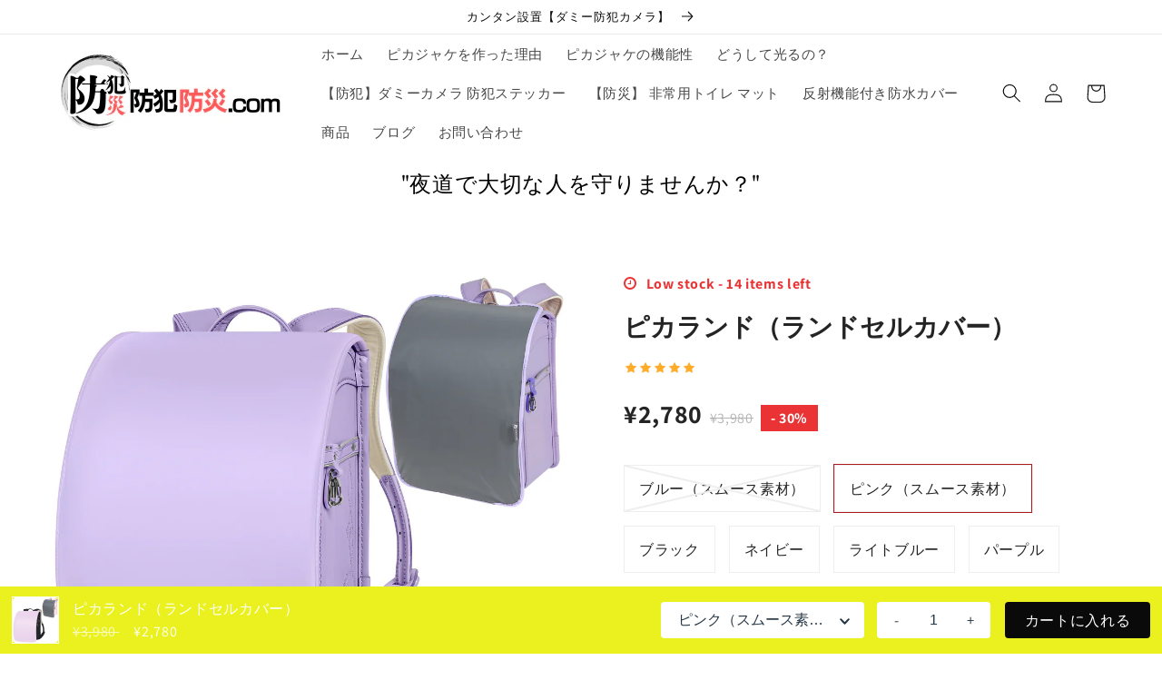

--- FILE ---
content_type: text/html; charset=utf-8
request_url: https://pika-jacket.com/products/pikarando
body_size: 77962
content:
<!doctype html>
<html class="no-js" lang="ja">
  <head>
    <meta charset="utf-8">
    <meta http-equiv="X-UA-Compatible" content="IE=edge">
    <meta name="viewport" content="width=device-width,initial-scale=1">
    <meta name="theme-color" content="">
    <link rel="canonical" href="https://pika-jacket.com/products/pikarando">
    <link rel="preconnect" href="https://cdn.shopify.com" crossorigin><link rel="icon" type="image/png" href="//pika-jacket.com/cdn/shop/files/11fa156a1125e191134139436f6bd698.png?crop=center&height=32&v=1734319771&width=32"><link rel="preconnect" href="https://fonts.shopifycdn.com" crossorigin><title>
      ランドセル、服がピカ！光って知らせて子供を危険から守る【ピカランド＆ピカベスト】
 &ndash; 【防災防犯.com】ピカジャケ公式</title>

    
      <meta name="description" content="大切な未来ある子供達を事故、災害から守りませんか？【ピカジャケ】シリーズ第4弾　車のライト、光などに反応してピカッと真っ白に反射！暗闇の事故から大切な人を守る視認性　大きな【ピカランド】が光って子供達を守ります。子供用【ピカベスト】着用でWに交通安全、防犯対策">
    

    

<meta property="og:site_name" content="【防災防犯.com】ピカジャケ公式">
<meta property="og:url" content="https://pika-jacket.com/products/pikarando">
<meta property="og:title" content="ランドセル、服がピカ！光って知らせて子供を危険から守る【ピカランド＆ピカベスト】">
<meta property="og:type" content="product">
<meta property="og:description" content="大切な未来ある子供達を事故、災害から守りませんか？【ピカジャケ】シリーズ第4弾　車のライト、光などに反応してピカッと真っ白に反射！暗闇の事故から大切な人を守る視認性　大きな【ピカランド】が光って子供達を守ります。子供用【ピカベスト】着用でWに交通安全、防犯対策"><meta property="og:image" content="http://pika-jacket.com/cdn/shop/files/5_90ce595c-98c9-4fad-95a6-ca9d6ef96943.png?v=1727594893">
  <meta property="og:image:secure_url" content="https://pika-jacket.com/cdn/shop/files/5_90ce595c-98c9-4fad-95a6-ca9d6ef96943.png?v=1727594893">
  <meta property="og:image:width" content="1600">
  <meta property="og:image:height" content="1600"><meta property="og:price:amount" content="2,780">
  <meta property="og:price:currency" content="JPY"><meta name="twitter:card" content="summary_large_image">
<meta name="twitter:title" content="ランドセル、服がピカ！光って知らせて子供を危険から守る【ピカランド＆ピカベスト】">
<meta name="twitter:description" content="大切な未来ある子供達を事故、災害から守りませんか？【ピカジャケ】シリーズ第4弾　車のライト、光などに反応してピカッと真っ白に反射！暗闇の事故から大切な人を守る視認性　大きな【ピカランド】が光って子供達を守ります。子供用【ピカベスト】着用でWに交通安全、防犯対策">


    <script src="//pika-jacket.com/cdn/shop/t/1/assets/global.js?v=149496944046504657681675217956" defer="defer"></script>
    <script>window.performance && window.performance.mark && window.performance.mark('shopify.content_for_header.start');</script><meta name="google-site-verification" content="BOLygvx3aq59Dsq-FuCuuhtLReJAkiRaqe1wVJITmHU">
<meta id="shopify-digital-wallet" name="shopify-digital-wallet" content="/71593623867/digital_wallets/dialog">
<meta name="shopify-checkout-api-token" content="c72231eb44234051785fd0eab833083b">
<meta id="in-context-paypal-metadata" data-shop-id="71593623867" data-venmo-supported="false" data-environment="production" data-locale="ja_JP" data-paypal-v4="true" data-currency="JPY">
<link rel="alternate" type="application/json+oembed" href="https://pika-jacket.com/products/pikarando.oembed">
<script async="async" src="/checkouts/internal/preloads.js?locale=ja-JP"></script>
<link rel="preconnect" href="https://shop.app" crossorigin="anonymous">
<script async="async" src="https://shop.app/checkouts/internal/preloads.js?locale=ja-JP&shop_id=71593623867" crossorigin="anonymous"></script>
<script id="apple-pay-shop-capabilities" type="application/json">{"shopId":71593623867,"countryCode":"JP","currencyCode":"JPY","merchantCapabilities":["supports3DS"],"merchantId":"gid:\/\/shopify\/Shop\/71593623867","merchantName":"【防災防犯.com】ピカジャケ公式","requiredBillingContactFields":["postalAddress","email","phone"],"requiredShippingContactFields":["postalAddress","email","phone"],"shippingType":"shipping","supportedNetworks":["visa","masterCard","amex","jcb","discover"],"total":{"type":"pending","label":"【防災防犯.com】ピカジャケ公式","amount":"1.00"},"shopifyPaymentsEnabled":true,"supportsSubscriptions":true}</script>
<script id="shopify-features" type="application/json">{"accessToken":"c72231eb44234051785fd0eab833083b","betas":["rich-media-storefront-analytics"],"domain":"pika-jacket.com","predictiveSearch":false,"shopId":71593623867,"locale":"ja"}</script>
<script>var Shopify = Shopify || {};
Shopify.shop = "pika-jacket.myshopify.com";
Shopify.locale = "ja";
Shopify.currency = {"active":"JPY","rate":"1.0"};
Shopify.country = "JP";
Shopify.theme = {"name":"Dawn","id":143313404219,"schema_name":"Dawn","schema_version":"7.0.1","theme_store_id":887,"role":"main"};
Shopify.theme.handle = "null";
Shopify.theme.style = {"id":null,"handle":null};
Shopify.cdnHost = "pika-jacket.com/cdn";
Shopify.routes = Shopify.routes || {};
Shopify.routes.root = "/";</script>
<script type="module">!function(o){(o.Shopify=o.Shopify||{}).modules=!0}(window);</script>
<script>!function(o){function n(){var o=[];function n(){o.push(Array.prototype.slice.apply(arguments))}return n.q=o,n}var t=o.Shopify=o.Shopify||{};t.loadFeatures=n(),t.autoloadFeatures=n()}(window);</script>
<script>
  window.ShopifyPay = window.ShopifyPay || {};
  window.ShopifyPay.apiHost = "shop.app\/pay";
  window.ShopifyPay.redirectState = null;
</script>
<script id="shop-js-analytics" type="application/json">{"pageType":"product"}</script>
<script defer="defer" async type="module" src="//pika-jacket.com/cdn/shopifycloud/shop-js/modules/v2/client.init-shop-cart-sync_CSE-8ASR.ja.esm.js"></script>
<script defer="defer" async type="module" src="//pika-jacket.com/cdn/shopifycloud/shop-js/modules/v2/chunk.common_DDD8GOhs.esm.js"></script>
<script defer="defer" async type="module" src="//pika-jacket.com/cdn/shopifycloud/shop-js/modules/v2/chunk.modal_B6JNj9sU.esm.js"></script>
<script type="module">
  await import("//pika-jacket.com/cdn/shopifycloud/shop-js/modules/v2/client.init-shop-cart-sync_CSE-8ASR.ja.esm.js");
await import("//pika-jacket.com/cdn/shopifycloud/shop-js/modules/v2/chunk.common_DDD8GOhs.esm.js");
await import("//pika-jacket.com/cdn/shopifycloud/shop-js/modules/v2/chunk.modal_B6JNj9sU.esm.js");

  window.Shopify.SignInWithShop?.initShopCartSync?.({"fedCMEnabled":true,"windoidEnabled":true});

</script>
<script>
  window.Shopify = window.Shopify || {};
  if (!window.Shopify.featureAssets) window.Shopify.featureAssets = {};
  window.Shopify.featureAssets['shop-js'] = {"shop-cart-sync":["modules/v2/client.shop-cart-sync_BCoLmxl3.ja.esm.js","modules/v2/chunk.common_DDD8GOhs.esm.js","modules/v2/chunk.modal_B6JNj9sU.esm.js"],"init-fed-cm":["modules/v2/client.init-fed-cm_BUzkuSqB.ja.esm.js","modules/v2/chunk.common_DDD8GOhs.esm.js","modules/v2/chunk.modal_B6JNj9sU.esm.js"],"init-shop-email-lookup-coordinator":["modules/v2/client.init-shop-email-lookup-coordinator_BW32axq4.ja.esm.js","modules/v2/chunk.common_DDD8GOhs.esm.js","modules/v2/chunk.modal_B6JNj9sU.esm.js"],"init-windoid":["modules/v2/client.init-windoid_BvNGLRkF.ja.esm.js","modules/v2/chunk.common_DDD8GOhs.esm.js","modules/v2/chunk.modal_B6JNj9sU.esm.js"],"shop-button":["modules/v2/client.shop-button_CH0XKSrs.ja.esm.js","modules/v2/chunk.common_DDD8GOhs.esm.js","modules/v2/chunk.modal_B6JNj9sU.esm.js"],"shop-cash-offers":["modules/v2/client.shop-cash-offers_DjoQtMHe.ja.esm.js","modules/v2/chunk.common_DDD8GOhs.esm.js","modules/v2/chunk.modal_B6JNj9sU.esm.js"],"shop-toast-manager":["modules/v2/client.shop-toast-manager_B8NLGr5M.ja.esm.js","modules/v2/chunk.common_DDD8GOhs.esm.js","modules/v2/chunk.modal_B6JNj9sU.esm.js"],"init-shop-cart-sync":["modules/v2/client.init-shop-cart-sync_CSE-8ASR.ja.esm.js","modules/v2/chunk.common_DDD8GOhs.esm.js","modules/v2/chunk.modal_B6JNj9sU.esm.js"],"init-customer-accounts-sign-up":["modules/v2/client.init-customer-accounts-sign-up_C-LwrDE-.ja.esm.js","modules/v2/client.shop-login-button_D0X6bVTm.ja.esm.js","modules/v2/chunk.common_DDD8GOhs.esm.js","modules/v2/chunk.modal_B6JNj9sU.esm.js"],"pay-button":["modules/v2/client.pay-button_imCDqct4.ja.esm.js","modules/v2/chunk.common_DDD8GOhs.esm.js","modules/v2/chunk.modal_B6JNj9sU.esm.js"],"init-customer-accounts":["modules/v2/client.init-customer-accounts_CxIJyI-K.ja.esm.js","modules/v2/client.shop-login-button_D0X6bVTm.ja.esm.js","modules/v2/chunk.common_DDD8GOhs.esm.js","modules/v2/chunk.modal_B6JNj9sU.esm.js"],"avatar":["modules/v2/client.avatar_BTnouDA3.ja.esm.js"],"init-shop-for-new-customer-accounts":["modules/v2/client.init-shop-for-new-customer-accounts_DRBL7B82.ja.esm.js","modules/v2/client.shop-login-button_D0X6bVTm.ja.esm.js","modules/v2/chunk.common_DDD8GOhs.esm.js","modules/v2/chunk.modal_B6JNj9sU.esm.js"],"shop-follow-button":["modules/v2/client.shop-follow-button_D610YzXR.ja.esm.js","modules/v2/chunk.common_DDD8GOhs.esm.js","modules/v2/chunk.modal_B6JNj9sU.esm.js"],"checkout-modal":["modules/v2/client.checkout-modal_NhzDspE5.ja.esm.js","modules/v2/chunk.common_DDD8GOhs.esm.js","modules/v2/chunk.modal_B6JNj9sU.esm.js"],"shop-login-button":["modules/v2/client.shop-login-button_D0X6bVTm.ja.esm.js","modules/v2/chunk.common_DDD8GOhs.esm.js","modules/v2/chunk.modal_B6JNj9sU.esm.js"],"lead-capture":["modules/v2/client.lead-capture_pLpCOlEn.ja.esm.js","modules/v2/chunk.common_DDD8GOhs.esm.js","modules/v2/chunk.modal_B6JNj9sU.esm.js"],"shop-login":["modules/v2/client.shop-login_DiHM-Diw.ja.esm.js","modules/v2/chunk.common_DDD8GOhs.esm.js","modules/v2/chunk.modal_B6JNj9sU.esm.js"],"payment-terms":["modules/v2/client.payment-terms_BdLTgEH_.ja.esm.js","modules/v2/chunk.common_DDD8GOhs.esm.js","modules/v2/chunk.modal_B6JNj9sU.esm.js"]};
</script>
<script>(function() {
  var isLoaded = false;
  function asyncLoad() {
    if (isLoaded) return;
    isLoaded = true;
    var urls = ["https:\/\/cdn.nfcube.com\/instafeed-56a96e6079275e5aacf8da66275affa7.js?shop=pika-jacket.myshopify.com","https:\/\/cdn.chaty.app\/pixel.js?id=cd2v5ux8yz\u0026shop=pika-jacket.myshopify.com"];
    for (var i = 0; i < urls.length; i++) {
      var s = document.createElement('script');
      s.type = 'text/javascript';
      s.async = true;
      s.src = urls[i];
      var x = document.getElementsByTagName('script')[0];
      x.parentNode.insertBefore(s, x);
    }
  };
  if(window.attachEvent) {
    window.attachEvent('onload', asyncLoad);
  } else {
    window.addEventListener('load', asyncLoad, false);
  }
})();</script>
<script id="__st">var __st={"a":71593623867,"offset":32400,"reqid":"78afa9c5-a652-40a2-8d44-ac0db45119ad-1769764833","pageurl":"pika-jacket.com\/products\/pikarando","u":"772558f4f08a","p":"product","rtyp":"product","rid":9078601744699};</script>
<script>window.ShopifyPaypalV4VisibilityTracking = true;</script>
<script id="captcha-bootstrap">!function(){'use strict';const t='contact',e='account',n='new_comment',o=[[t,t],['blogs',n],['comments',n],[t,'customer']],c=[[e,'customer_login'],[e,'guest_login'],[e,'recover_customer_password'],[e,'create_customer']],r=t=>t.map((([t,e])=>`form[action*='/${t}']:not([data-nocaptcha='true']) input[name='form_type'][value='${e}']`)).join(','),a=t=>()=>t?[...document.querySelectorAll(t)].map((t=>t.form)):[];function s(){const t=[...o],e=r(t);return a(e)}const i='password',u='form_key',d=['recaptcha-v3-token','g-recaptcha-response','h-captcha-response',i],f=()=>{try{return window.sessionStorage}catch{return}},m='__shopify_v',_=t=>t.elements[u];function p(t,e,n=!1){try{const o=window.sessionStorage,c=JSON.parse(o.getItem(e)),{data:r}=function(t){const{data:e,action:n}=t;return t[m]||n?{data:e,action:n}:{data:t,action:n}}(c);for(const[e,n]of Object.entries(r))t.elements[e]&&(t.elements[e].value=n);n&&o.removeItem(e)}catch(o){console.error('form repopulation failed',{error:o})}}const l='form_type',E='cptcha';function T(t){t.dataset[E]=!0}const w=window,h=w.document,L='Shopify',v='ce_forms',y='captcha';let A=!1;((t,e)=>{const n=(g='f06e6c50-85a8-45c8-87d0-21a2b65856fe',I='https://cdn.shopify.com/shopifycloud/storefront-forms-hcaptcha/ce_storefront_forms_captcha_hcaptcha.v1.5.2.iife.js',D={infoText:'hCaptchaによる保護',privacyText:'プライバシー',termsText:'利用規約'},(t,e,n)=>{const o=w[L][v],c=o.bindForm;if(c)return c(t,g,e,D).then(n);var r;o.q.push([[t,g,e,D],n]),r=I,A||(h.body.append(Object.assign(h.createElement('script'),{id:'captcha-provider',async:!0,src:r})),A=!0)});var g,I,D;w[L]=w[L]||{},w[L][v]=w[L][v]||{},w[L][v].q=[],w[L][y]=w[L][y]||{},w[L][y].protect=function(t,e){n(t,void 0,e),T(t)},Object.freeze(w[L][y]),function(t,e,n,w,h,L){const[v,y,A,g]=function(t,e,n){const i=e?o:[],u=t?c:[],d=[...i,...u],f=r(d),m=r(i),_=r(d.filter((([t,e])=>n.includes(e))));return[a(f),a(m),a(_),s()]}(w,h,L),I=t=>{const e=t.target;return e instanceof HTMLFormElement?e:e&&e.form},D=t=>v().includes(t);t.addEventListener('submit',(t=>{const e=I(t);if(!e)return;const n=D(e)&&!e.dataset.hcaptchaBound&&!e.dataset.recaptchaBound,o=_(e),c=g().includes(e)&&(!o||!o.value);(n||c)&&t.preventDefault(),c&&!n&&(function(t){try{if(!f())return;!function(t){const e=f();if(!e)return;const n=_(t);if(!n)return;const o=n.value;o&&e.removeItem(o)}(t);const e=Array.from(Array(32),(()=>Math.random().toString(36)[2])).join('');!function(t,e){_(t)||t.append(Object.assign(document.createElement('input'),{type:'hidden',name:u})),t.elements[u].value=e}(t,e),function(t,e){const n=f();if(!n)return;const o=[...t.querySelectorAll(`input[type='${i}']`)].map((({name:t})=>t)),c=[...d,...o],r={};for(const[a,s]of new FormData(t).entries())c.includes(a)||(r[a]=s);n.setItem(e,JSON.stringify({[m]:1,action:t.action,data:r}))}(t,e)}catch(e){console.error('failed to persist form',e)}}(e),e.submit())}));const S=(t,e)=>{t&&!t.dataset[E]&&(n(t,e.some((e=>e===t))),T(t))};for(const o of['focusin','change'])t.addEventListener(o,(t=>{const e=I(t);D(e)&&S(e,y())}));const B=e.get('form_key'),M=e.get(l),P=B&&M;t.addEventListener('DOMContentLoaded',(()=>{const t=y();if(P)for(const e of t)e.elements[l].value===M&&p(e,B);[...new Set([...A(),...v().filter((t=>'true'===t.dataset.shopifyCaptcha))])].forEach((e=>S(e,t)))}))}(h,new URLSearchParams(w.location.search),n,t,e,['guest_login'])})(!0,!0)}();</script>
<script integrity="sha256-4kQ18oKyAcykRKYeNunJcIwy7WH5gtpwJnB7kiuLZ1E=" data-source-attribution="shopify.loadfeatures" defer="defer" src="//pika-jacket.com/cdn/shopifycloud/storefront/assets/storefront/load_feature-a0a9edcb.js" crossorigin="anonymous"></script>
<script crossorigin="anonymous" defer="defer" src="//pika-jacket.com/cdn/shopifycloud/storefront/assets/shopify_pay/storefront-65b4c6d7.js?v=20250812"></script>
<script data-source-attribution="shopify.dynamic_checkout.dynamic.init">var Shopify=Shopify||{};Shopify.PaymentButton=Shopify.PaymentButton||{isStorefrontPortableWallets:!0,init:function(){window.Shopify.PaymentButton.init=function(){};var t=document.createElement("script");t.src="https://pika-jacket.com/cdn/shopifycloud/portable-wallets/latest/portable-wallets.ja.js",t.type="module",document.head.appendChild(t)}};
</script>
<script data-source-attribution="shopify.dynamic_checkout.buyer_consent">
  function portableWalletsHideBuyerConsent(e){var t=document.getElementById("shopify-buyer-consent"),n=document.getElementById("shopify-subscription-policy-button");t&&n&&(t.classList.add("hidden"),t.setAttribute("aria-hidden","true"),n.removeEventListener("click",e))}function portableWalletsShowBuyerConsent(e){var t=document.getElementById("shopify-buyer-consent"),n=document.getElementById("shopify-subscription-policy-button");t&&n&&(t.classList.remove("hidden"),t.removeAttribute("aria-hidden"),n.addEventListener("click",e))}window.Shopify?.PaymentButton&&(window.Shopify.PaymentButton.hideBuyerConsent=portableWalletsHideBuyerConsent,window.Shopify.PaymentButton.showBuyerConsent=portableWalletsShowBuyerConsent);
</script>
<script data-source-attribution="shopify.dynamic_checkout.cart.bootstrap">document.addEventListener("DOMContentLoaded",(function(){function t(){return document.querySelector("shopify-accelerated-checkout-cart, shopify-accelerated-checkout")}if(t())Shopify.PaymentButton.init();else{new MutationObserver((function(e,n){t()&&(Shopify.PaymentButton.init(),n.disconnect())})).observe(document.body,{childList:!0,subtree:!0})}}));
</script>
<link id="shopify-accelerated-checkout-styles" rel="stylesheet" media="screen" href="https://pika-jacket.com/cdn/shopifycloud/portable-wallets/latest/accelerated-checkout-backwards-compat.css" crossorigin="anonymous">
<style id="shopify-accelerated-checkout-cart">
        #shopify-buyer-consent {
  margin-top: 1em;
  display: inline-block;
  width: 100%;
}

#shopify-buyer-consent.hidden {
  display: none;
}

#shopify-subscription-policy-button {
  background: none;
  border: none;
  padding: 0;
  text-decoration: underline;
  font-size: inherit;
  cursor: pointer;
}

#shopify-subscription-policy-button::before {
  box-shadow: none;
}

      </style>
<script id="sections-script" data-sections="header,footer" defer="defer" src="//pika-jacket.com/cdn/shop/t/1/compiled_assets/scripts.js?v=1181"></script>
<script>window.performance && window.performance.mark && window.performance.mark('shopify.content_for_header.end');</script>


    <style data-shopify>
      @font-face {
  font-family: Assistant;
  font-weight: 400;
  font-style: normal;
  font-display: swap;
  src: url("//pika-jacket.com/cdn/fonts/assistant/assistant_n4.9120912a469cad1cc292572851508ca49d12e768.woff2") format("woff2"),
       url("//pika-jacket.com/cdn/fonts/assistant/assistant_n4.6e9875ce64e0fefcd3f4446b7ec9036b3ddd2985.woff") format("woff");
}

      @font-face {
  font-family: Assistant;
  font-weight: 700;
  font-style: normal;
  font-display: swap;
  src: url("//pika-jacket.com/cdn/fonts/assistant/assistant_n7.bf44452348ec8b8efa3aa3068825305886b1c83c.woff2") format("woff2"),
       url("//pika-jacket.com/cdn/fonts/assistant/assistant_n7.0c887fee83f6b3bda822f1150b912c72da0f7b64.woff") format("woff");
}

      
      
      @font-face {
  font-family: Domine;
  font-weight: 400;
  font-style: normal;
  font-display: swap;
  src: url("//pika-jacket.com/cdn/fonts/domine/domine_n4.db7650f19fc5819add9c727a32f1ba7f15f89a56.woff2") format("woff2"),
       url("//pika-jacket.com/cdn/fonts/domine/domine_n4.83c0c395d9dcec3568e66c3b52408e6068a5dba8.woff") format("woff");
}


      :root {
        --font-body-family: Assistant, sans-serif;
        --font-body-style: normal;
        --font-body-weight: 400;
        --font-body-weight-bold: 700;

        --font-heading-family: Domine, serif;
        --font-heading-style: normal;
        --font-heading-weight: 400;

        --font-body-scale: 1.05;
        --font-heading-scale: 0.9523809523809523;

        --color-base-text: 10, 10, 10;
        --color-shadow: 10, 10, 10;
        --color-base-background-1: 255, 255, 255;
        --color-base-background-2: 255, 255, 255;
        --color-base-solid-button-labels: 15, 78, 239;
        --color-base-outline-button-labels: 56, 64, 237;
        --color-base-accent-1: 232, 249, 20;
        --color-base-accent-2: 232, 249, 20;
        --payment-terms-background-color: #ffffff;

        --gradient-base-background-1: #ffffff;
        --gradient-base-background-2: #ffffff;
        --gradient-base-accent-1: #e8f914;
        --gradient-base-accent-2: #e8f914;

        --media-padding: px;
        --media-border-opacity: 0.05;
        --media-border-width: 1px;
        --media-radius: 0px;
        --media-shadow-opacity: 0.0;
        --media-shadow-horizontal-offset: 0px;
        --media-shadow-vertical-offset: 4px;
        --media-shadow-blur-radius: 5px;
        --media-shadow-visible: 0;

        --page-width: 120rem;
        --page-width-margin: 0rem;

        --product-card-image-padding: 0.0rem;
        --product-card-corner-radius: 0.0rem;
        --product-card-text-alignment: left;
        --product-card-border-width: 0.0rem;
        --product-card-border-opacity: 0.1;
        --product-card-shadow-opacity: 0.0;
        --product-card-shadow-visible: 0;
        --product-card-shadow-horizontal-offset: 0.0rem;
        --product-card-shadow-vertical-offset: 0.4rem;
        --product-card-shadow-blur-radius: 0.5rem;

        --collection-card-image-padding: 0.0rem;
        --collection-card-corner-radius: 0.0rem;
        --collection-card-text-alignment: left;
        --collection-card-border-width: 0.0rem;
        --collection-card-border-opacity: 0.1;
        --collection-card-shadow-opacity: 0.0;
        --collection-card-shadow-visible: 0;
        --collection-card-shadow-horizontal-offset: 0.0rem;
        --collection-card-shadow-vertical-offset: 0.4rem;
        --collection-card-shadow-blur-radius: 0.5rem;

        --blog-card-image-padding: 0.0rem;
        --blog-card-corner-radius: 0.0rem;
        --blog-card-text-alignment: left;
        --blog-card-border-width: 0.0rem;
        --blog-card-border-opacity: 0.1;
        --blog-card-shadow-opacity: 0.0;
        --blog-card-shadow-visible: 0;
        --blog-card-shadow-horizontal-offset: 0.0rem;
        --blog-card-shadow-vertical-offset: 0.4rem;
        --blog-card-shadow-blur-radius: 0.5rem;

        --badge-corner-radius: 4.0rem;

        --popup-border-width: 1px;
        --popup-border-opacity: 0.1;
        --popup-corner-radius: 0px;
        --popup-shadow-opacity: 0.0;
        --popup-shadow-horizontal-offset: 0px;
        --popup-shadow-vertical-offset: 4px;
        --popup-shadow-blur-radius: 5px;

        --drawer-border-width: 1px;
        --drawer-border-opacity: 0.1;
        --drawer-shadow-opacity: 0.0;
        --drawer-shadow-horizontal-offset: 0px;
        --drawer-shadow-vertical-offset: 4px;
        --drawer-shadow-blur-radius: 5px;

        --spacing-sections-desktop: 0px;
        --spacing-sections-mobile: 0px;

        --grid-desktop-vertical-spacing: 8px;
        --grid-desktop-horizontal-spacing: 8px;
        --grid-mobile-vertical-spacing: 4px;
        --grid-mobile-horizontal-spacing: 4px;

        --text-boxes-border-opacity: 0.1;
        --text-boxes-border-width: 0px;
        --text-boxes-radius: 0px;
        --text-boxes-shadow-opacity: 0.0;
        --text-boxes-shadow-visible: 0;
        --text-boxes-shadow-horizontal-offset: 0px;
        --text-boxes-shadow-vertical-offset: 4px;
        --text-boxes-shadow-blur-radius: 5px;

        --buttons-radius: 0px;
        --buttons-radius-outset: 0px;
        --buttons-border-width: 0px;
        --buttons-border-opacity: 0.0;
        --buttons-shadow-opacity: 0.0;
        --buttons-shadow-visible: 0;
        --buttons-shadow-horizontal-offset: 0px;
        --buttons-shadow-vertical-offset: 4px;
        --buttons-shadow-blur-radius: 5px;
        --buttons-border-offset: 0px;

        --inputs-radius: 0px;
        --inputs-border-width: 1px;
        --inputs-border-opacity: 0.55;
        --inputs-shadow-opacity: 0.0;
        --inputs-shadow-horizontal-offset: 0px;
        --inputs-margin-offset: 0px;
        --inputs-shadow-vertical-offset: 4px;
        --inputs-shadow-blur-radius: 5px;
        --inputs-radius-outset: 0px;

        --variant-pills-radius: 40px;
        --variant-pills-border-width: 1px;
        --variant-pills-border-opacity: 0.55;
        --variant-pills-shadow-opacity: 0.0;
        --variant-pills-shadow-horizontal-offset: 0px;
        --variant-pills-shadow-vertical-offset: 4px;
        --variant-pills-shadow-blur-radius: 5px;
      }

      *,
      *::before,
      *::after {
        box-sizing: inherit;
      }

      html {
        box-sizing: border-box;
        font-size: calc(var(--font-body-scale) * 62.5%);
        height: 100%;
      }

      body {
        display: grid;
        grid-template-rows: auto auto 1fr auto;
        grid-template-columns: 100%;
        min-height: 100%;
        margin: 0;
        font-size: 1.5rem;
        letter-spacing: 0.06rem;
        line-height: calc(1 + 0.8 / var(--font-body-scale));
        font-family: var(--font-body-family);
        font-style: var(--font-body-style);
        font-weight: var(--font-body-weight);
      }

      @media screen and (min-width: 750px) {
        body {
          font-size: 1.6rem;
        }
      }
    </style>

    <link href="//pika-jacket.com/cdn/shop/t/1/assets/base.css?v=88290808517547527771675217974" rel="stylesheet" type="text/css" media="all" />
<link rel="preload" as="font" href="//pika-jacket.com/cdn/fonts/assistant/assistant_n4.9120912a469cad1cc292572851508ca49d12e768.woff2" type="font/woff2" crossorigin><link rel="preload" as="font" href="//pika-jacket.com/cdn/fonts/domine/domine_n4.db7650f19fc5819add9c727a32f1ba7f15f89a56.woff2" type="font/woff2" crossorigin><link rel="stylesheet" href="//pika-jacket.com/cdn/shop/t/1/assets/component-predictive-search.css?v=83512081251802922551675217951" media="print" onload="this.media='all'"><script>document.documentElement.className = document.documentElement.className.replace('no-js', 'js');
    if (Shopify.designMode) {
      document.documentElement.classList.add('shopify-design-mode');
    }
    </script>
  <!--Gem_Page_Header_Script-->
    


<!--End_Gem_Page_Header_Script-->



    

    
  
<!-- BEGIN app block: shopify://apps/seowill-sticky-cart/blocks/sticky-cart/bba5bb0a-ae9e-4ec9-8cd1-5e9d3f32ebbe --><!-- Start : Sticky Add To Cart -->




<script>
  var AutoHideButton = true;
var CurrencyConverterAppRate = {};
getCurrencyConverter();
            





















        var giraffly_default_js=0;
        if(window.Currency==undefined){
            giraffly_default_js=1;    
            var cdn_currency_js = document.createElement('script');
            cdn_currency_js.src = 'https://cdn.shopify.com/s/javascripts/currencies.js';
            document.getElementsByTagName("head")[0].appendChild(cdn_currency_js);
        }else if(window.Currency!=undefined && window.Currency.default_currency!=undefined) {
            giraffly_default_js = 1;
        }
        

        var girafflyMutilCurrency=null;

        var hidden_point = 0; //修改成giraffly_hidden_point
        var hidden_point_arr=['JPY','CLP','COP','SEK','PYG','ISK','BIF','KRW','DJF','GNF','KMF','RWF','UGX','VND'];
        Shopify.locale
        if(Shopify.currency.active!=undefined){
            if(hidden_point_arr.indexOf(Shopify.currency.active)!=-1){
                hidden_point=1;
            }else{
                hidden_point=0;
            }
        }

     



var cartBarUserClient = '';
if (!(navigator.userAgent.match(/(phone|pad|pod|iPhone|iPod|ios|iPad|Android|Mobile|BlackBerry|IEMobile|MQQBrowser|JUC|Fennec|wOSBrowser|BrowserNG|WebOS|Symbian|Windows Phone)/i))) {
    cartBarUserClient = 'pc';
} else{
    cartBarUserClient = 'phone';
}




function addMiniCartOpenTimes(){
    var urls = 'https://api-stickycart.seoant.com/api/v1/addClickTimes?c=0aece1dde74f447caf7584aba52a9db44faf5a00&shop=pika-jacket.com';

    fetch(urls, {
        method: 'post',
        headers: {
            'Content-type': 'application/json',
            "Access-Control-Request-Headers": "*",
            "Access-Control-Request-Method": "*"
        },
        body: JSON.stringify({
            action: 'mini'
        })
    }).then(json => {

    });
}


function girafflyCartBarButton(productJson,updateShoppingCart=true) {

    var hideStickyCartClass ='';

            hideStickyCartClass = '';
    

    
    let girafflyCartNumber = productJson.item_count;
    window.girafflyCartNumber = girafflyCartNumber;
    let car_bar_position = (cartBarUserClient=='pc')? 'right:30px;bottom:120px ': 'right:30px;bottom:130px ';
    let car_bar_style = "background-color:#55c19f;padding:15px";

    let Round_TotalQuantityHtml = '';
    let Square_TotalQuantityHtml = '';

    Round_TotalQuantityHtml = '<div class="giraffly_total_Quantity_Circle_Round">\n' +
        '     <div class="giraffly_total_Quantity_Round" style="background-color: #e7a864">\n' +
            '      <span class="girafflyCartNumber" style="color: #ffffff">'+ girafflyCartNumber +'</span>\n' +
            '     </div>' +
        '    </div>';

    Square_TotalQuantityHtml = '<div class="giraffly_total_Quantity_Circle_Square">\n' +
        '     <div class="giraffly_total_Quantity_Square" style="background-color: #e7a864">\n' +
            '      <span class="girafflyCartNumber" style="color: #ffffff">'+ girafflyCartNumber +'</span>\n' +
            '     </div>\n' +
        '    </div>';

    var hoverButtonHtml = '';
            hoverButtonHtml = '<div class="giraffly_hoverButton '+ hideStickyCartClass +'" style="'+ car_bar_position +'; display: none" onclick="cartBarButtonAction()">\n' +
            '            <div class="giraffly_hoverButton_Round" style="'+car_bar_style+'">\n' +
                '<svg aria-hidden="true" focusable="false" role="presentation" style="display:inline-block;vertical-align:middle;fill:currentColor;width:26px;height:26px" viewBox="0 0 37 40"><path fill=#ffffff d="M36.5 34.8L33.3 8h-5.9C26.7 3.9 23 .8 18.5.8S10.3 3.9 9.6 8H3.7L.5 34.8c-.2 1.5.4 2.4.9 3 .5.5 1.4 1.2 3.1 1.2h28c1.3 0 2.4-.4 3.1-1.3.7-.7 1-1.8.9-2.9zm-18-30c2.2 0 4.1 1.4 4.7 3.2h-9.5c.7-1.9 2.6-3.2 4.8-3.2zM4.5 35l2.8-23h2.2v3c0 1.1.9 2 2 2s2-.9 2-2v-3h10v3c0 1.1.9 2 2 2s2-.9 2-2v-3h2.2l2.8 23h-28z"></path></svg>' +
                Round_TotalQuantityHtml +
                '            </div>\n' +
            '        </div>';

    
    let currentUrl = window.location.pathname;
    currentUrl = currentUrl.replace("\/", "");

    var divHoverButton = document.createElement("div");
    if(currentUrl == 'cart'){
                                    divHoverButton.innerHTML = hoverButtonHtml;
                    
    }else{
        if(girafflyCartNumber){
            // console.info('has cart');
            divHoverButton.innerHTML = hoverButtonHtml;
        }else{
                    // console.info('empty cart');
            divHoverButton.innerHTML = hoverButtonHtml;
                }
    }
    updateCartIconQuantity();
    document.body.appendChild(divHoverButton);

    
    if(updateShoppingCart){
        getGirafflyShoppingCart(productJson);
    }
}


function getGirafflyShoppingCart(productJson) {
    sessionStorage.setItem('cartCount', productJson.item_count)
    let mini_cart_title = 'Shopping cart';
    let empty_cart_text = 'Your cart is currently empty.';
    let view_cart_button = 'View cart';
    let checkout_button = 'Checkout';

    let shoppingCartHtml = '';

    
    let productListHtml = '';
    let subtotalHtml = '';
    let girafflyCartNumber = 0;
    if(productJson != '') {
        let productObj = productJson;
        let productItems = productObj.items;
        girafflyCartNumber = productObj.item_count;
        let itemHtml = '';

        for(let i = 0,len=productItems.length; i < len; i++) {
            
            let product_title = productItems[i].product_title;
            product_title = (product_title.length < 70)?product_title: product_title.substring(0,70) + '...';
            var giraffly_del_Content ="";

            if(productItems[i].total_discount==0){
                giraffly_del_Content = '<div class="giraffly_ShowProduct_Price" style="display: flex;">\n' +
                    '<span style="align-self: center;">'+ girafflyReturnAmount(productItems[i].price/100) + '&nbsp;</span>\n';
            }else{
                giraffly_del_Content ='<div><s>'+ girafflyReturnAmount(productItems[i].price/100)+'</s></div>\n'+
                    '<div class="giraffly_ShowProduct_Price" style="display: flex;">\n' +
                    '<span style="align-self: center;">'+ girafflyReturnAmount(productItems[i].discounted_price/100) + '</span>\n';
            }

            let variant_title = (productItems[i].variant_title == null)?'':productItems[i].variant_title;
            itemHtml =  '<div class="giraffly_Off-Canvas__ShowProduct">\n' +
                        '        <div class="giraffly_ShowProduct_Image">\n' +
                        '          <a href="'+ productItems[i].url +'">' +
                        '           <img src="'+ productItems[i].image +'" alt="prodcut img" />\n' +
                        '          </a>' +
                        '        </div>\n' +
                        '        <div class="giraffly_ShowProduct_Content">\n' +
                        '         <div class="giraffly_ShowProduct_Title">\n' +
                        product_title +
                        '         </div>\n' +
                        '         <div class="giraffly_ShowProduct_Style">\n' +
                        variant_title +
                        '         </div>\n' +
                        giraffly_del_Content+
                        '            <div class="giraffly_Product_Count_Control">\n' +
                        '               <div class="giraffly_decrease_sign" onclick="girafflyProductCountChange(this,false)" data-vid="'+ productItems[i].variant_id +'">-</div>\n' +
                        '               <div class="giraffly_Product_Count"> '+ productItems[i].quantity +'</div>\n' +
                        '               <div class="giraffly_add_sign" onclick="girafflyProductCountChange(this,true)" data-vid="'+ productItems[i].variant_id +'">+</div>\n' +
                        '            </div>\n' +
                        '          </div>\n' +
                        '        </div>\n' +
                        '        <div class="giraffly_ShowProduct_Delete" onclick="girafflyRemove(this)" data-id="'+ productItems[i].variant_id +'" data-number="'+ productItems[i].quantity +'">\n' +
                        '         <svg viewbox="0 0 20 20" class="giraffly_Closed__Svg" focusable="false" aria-hidden="true">\n' +
                        '          <path d="M11.414 10l6.293-6.293a.999.999 0 1 0-1.414-1.414L10 8.586 3.707 2.293a.999.999 0 1 0-1.414 1.414L8.586 10l-6.293 6.293a.999.999 0 1 0 1.414 1.414L10 11.414l6.293 6.293a.997.997 0 0 0 1.414 0 .999.999 0 0 0 0-1.414L11.414 10z" fill-rule="evenodd"></path>\n' +
                        '         </svg>\n' +
                        '        </div>\n' +
                        '       </div>';
            productListHtml += itemHtml;
        }

        
        if(productListHtml != ''){
                        subtotalHtml = '<div class="giraffly_Subtotal_Show">\n' +
                        '      <div class="giraffly_Subtotal_Title">\n' +
                        '       Subtotal' +
                        '      </div>\n' +
                        '      <div class="giraffly_Subtotal_Price">\n' +
                        '       <span class="giraffly_Cart_Price_Number">' + girafflyReturnAmount(productObj.total_price/100) + '</span>' +
                        '      </div>\n' +
                        '   </div>';
                    }
    }

    
    let off_canvas_position = '';
            off_canvas_position = 'right: 0;width: 480px;';
    
    let emptyCartStyle = (girafflyCartNumber==0)?'display:block':'display:none';
    let canvas_emptyCartHtml =  '<div class="giraffly_Off-Canvas-EmptyProduct giraffly_EmptyCart" style="'+ emptyCartStyle +'">' +
        empty_cart_text +
        '</div>';

    let canvas_footerButtonHtml = '';
            canvas_footerButtonHtml = '<div class="giraffly_Off-Canvas-Footer">\n' +
            '      <div onclick="girafflyMiniCartAction(2)" class="giraffly_Off-Canvas_Button" style="width: 100%;background-color: #000000; color: #ffffff;">\n' +
                    checkout_button +
                    '</div>\n' +
            '     </div>\n';
    
    let canvas_shoppingCartHtml = '<section class="giraffly_Off-Canvas giraffly-animated  fadeInRight" style="'+off_canvas_position+'">\n' +
        '   <div class="giraffly_Off-Canvas-Sheet" role="dialog">\n' +
            '    <div class="giraffly_Off-Canvas-Sheet__Container">\n' +
                '     <div class="giraffly_Off-Canvas-Header">\n' +
                    '      <div class="giraffly_Off-Canvas-Number__Show">\n' +
                        '       <svg aria-hidden="true" focusable="false" role="presentation" class="giraffly_Icon" viewbox="0 0 37 40">\n' +
                            '        <path d="M36.5 34.8L33.3 8h-5.9C26.7 3.9 23 .8 18.5.8S10.3 3.9 9.6 8H3.7L.5 34.8c-.2 1.5.4 2.4.9 3 .5.5 1.4 1.2 3.1 1.2h28c1.3 0 2.4-.4 3.1-1.3.7-.7 1-1.8.9-2.9zm-18-30c2.2 0 4.1 1.4 4.7 3.2h-9.5c.7-1.9 2.6-3.2 4.8-3.2zM4.5 35l2.8-23h2.2v3c0 1.1.9 2 2 2s2-.9 2-2v-3h10v3c0 1.1.9 2 2 2s2-.9 2-2v-3h2.2l2.8 23h-28z"></path>\n' +
                            '       </svg>\n' +
                        '       <div class="giraffly_Cart_Product_Number girafflyCartNumber">\n' +
                            girafflyCartNumber +
                            '       </div>\n' +
                        '      </div>\n' +
                    '      <div class="giraffly_Off-Canvas-Title">\n' +
                        mini_cart_title +
                        '      </div>\n' +
                    '      <div class="giraffly_Off-Canvas-Closed" onclick="closedGirafflyShoppingCart()">\n' +
                        '       <svg viewbox="0 0 20 20" class="giraffly_Closed__Svg" focusable="false" aria-hidden="true">\n' +
                            '        <path d="M11.414 10l6.293-6.293a.999.999 0 1 0-1.414-1.414L10 8.586 3.707 2.293a.999.999 0 1 0-1.414 1.414L8.586 10l-6.293 6.293a.999.999 0 1 0 1.414 1.414L10 11.414l6.293 6.293a.997.997 0 0 0 1.414 0 .999.999 0 0 0 0-1.414L11.414 10z" fill-rule="evenodd"></path>\n' +
                            '       </svg>\n' +
                        '      </div>\n' +
                    '     </div>\n' +
                '     <div class="giraffly_Off-Canvas-Content">\n' +
                    '      <div class="giraffly_Product_List" style="display: block;">\n' +
                        productListHtml +
                        '      </div>\n' +
                    canvas_emptyCartHtml +
                    '     </div>\n' +
                '     <div class="giraffly_Subtotal_Box">\n'+
                    subtotalHtml +
                    '    </div>\n' +
                canvas_footerButtonHtml +
                '    </div>\n' +
            '   </div>\n' +
        '  </section>';


    
    let modal_emptyCarthtml=  '      <div class="giraffly_Modal_Popups-EmptyProduct giraffly_EmptyCart" style="'+ emptyCartStyle +'">' +
        empty_cart_text +
        '</div>';
    let modal_footerButtonHtml = '';
            modal_footerButtonHtml = '<div class="giraffly_Modal_Popups-Footer">\n' +
            '      <div class="giraffly_Modal_Popups-Footer--fill"></div>\n' +
            '      <div class="giraffly_Modal_Popups_ButtonGroup">\n' +
                '       <div onclick="girafflyMiniCartAction(2)" class="giraffly_Modal_Popups_Button" style="background-color: #000000; color: #ffffff;">\n' +
                        checkout_button +
                        '</div>\n' +
                '      </div>\n' +
            '     </div>';
    
    let modal_shoppingCartHtml = '<section class="giraffly_Modal_Popups giraffly-animated fadeInUp" >\n' +
        '   <div role="dialog" class="giraffly_Modal_Popups_Dialog">\n' +
            '    <div class="giraffly_Modal_Popups__Container" style="max-width: 750px">\n' +
                '     <div class="giraffly_Modal_Popups-Header">\n' +
                    '      <div class="giraffly_Modal_Popups-Number__Show">\n' +
                        '       <svg aria-hidden="true" focusable="false" role="presentation" class="giraffly_Icon" viewbox="0 0 37 40">\n' +
                            '        <path d="M36.5 34.8L33.3 8h-5.9C26.7 3.9 23 .8 18.5.8S10.3 3.9 9.6 8H3.7L.5 34.8c-.2 1.5.4 2.4.9 3 .5.5 1.4 1.2 3.1 1.2h28c1.3 0 2.4-.4 3.1-1.3.7-.7 1-1.8.9-2.9zm-18-30c2.2 0 4.1 1.4 4.7 3.2h-9.5c.7-1.9 2.6-3.2 4.8-3.2zM4.5 35l2.8-23h2.2v3c0 1.1.9 2 2 2s2-.9 2-2v-3h10v3c0 1.1.9 2 2 2s2-.9 2-2v-3h2.2l2.8 23h-28z"></path>\n' +
                            '       </svg>\n' +
                        '       <div class="giraffly_Cart_Product_Number girafflyCartNumber">\n' +
                            girafflyCartNumber +
                            '       </div>\n' +
                        '      </div>\n' +
                    '      <div class="giraffly_Modal_Popups-Title">\n' +
                        mini_cart_title +
                        '      </div>\n' +
                    '      <div class="giraffly_Modal_Popups-Closed" onclick="closedGirafflyShoppingCart()">\n' +
                        '       <svg viewbox="0 0 20 20" class="giraffly_Closed__Svg" focusable="false" aria-hidden="true">\n' +
                            '        <path d="M11.414 10l6.293-6.293a.999.999 0 1 0-1.414-1.414L10 8.586 3.707 2.293a.999.999 0 1 0-1.414 1.414L8.586 10l-6.293 6.293a.999.999 0 1 0 1.414 1.414L10 11.414l6.293 6.293a.997.997 0 0 0 1.414 0 .999.999 0 0 0 0-1.414L11.414 10z" fill-rule="evenodd"></path>\n' +
                            '       </svg>\n' +
                        '      </div>\n' +
                    '     </div>\n' +
                '     <div class="giraffly_Modal_Popups-Body">\n' +
                    '      <div class="giraffly_Product_List">\n' +
                        productListHtml +
                        '      </div>\n' +
                    modal_emptyCarthtml +
                    '     </div>\n' +
                '     <div class="giraffly_Subtotal_Box">\n'+
                    subtotalHtml +
                    '       </div>\n'+
                modal_footerButtonHtml +
                '    </div>\n' +
            '   </div>\n' +
        '  </section>\n' +
    '  \n' +
    '  <div class="giraffly_Modal_Popups_Backdrop"></div>';


            shoppingCartHtml = canvas_shoppingCartHtml;
    
    let divShoppingCart = document.createElement("div");
    divShoppingCart.innerHTML = shoppingCartHtml;
    document.body.appendChild(divShoppingCart);
}


function girafflyMiniCartAction(type) {
    if(type == 1){
        window.location.href="/cart";
    }else{
        window.location.href="/cart/checkout";
    }
}


function closedGirafflyShoppingCart(){
            jQuery(".giraffly_Off-Canvas").css('display','none');
        jQuery(".giraffly_hoverButton").css('display','none');
        //关闭后 将pc和移动端的stickycart显示出来
    var body = document.body,
        html = document.documentElement;
    var scrollHeight = Math.max( body.scrollHeight, body.offsetHeight,html.clientHeight, html.scrollHeight, html.offsetHeight );
    var pcheight = scrollHeight * 0;
    var phoneheight = scrollHeight * 0;
    var y = jQuery(this).scrollTop() + 900;
    if(jQuery(this).scrollTop() > 0) {
        if(y >= pcheight) {
            jQuery(".giraffly_PCPreview_BOX").show();
            jQuery(".giraffly_PCPreview").css('display','flex');
        }
        if(y >= phoneheight) {
            jQuery(".giraffly_phoneButtonPreview ").show();
        }
    }

}
// 
function closeMinicartBox() {
    if(typeof jQuery != 'undefined' && document.body) {
        jQuery('body').on('click', function() {
            jQuery(document).mouseup(e => {
                
                var Icon = jQuery('.giraffly_Off-Canvas'); 
                
                var popIcon = jQuery('.giraffly_Modal_Popups__Container'); 
                
                let status = jQuery('.giraffly_Off-Canvas').css('display'); 
                
                if (!Icon.is(e.target) && Icon.has(e.target).length === 0 && !popIcon.is(e.target) && popIcon.has(e.target).length === 0 && status !== 'none') {
                    closedGirafflyShoppingCart();
                }
            });
        })
    } else {
        setTimeout(() => {
            closeMinicartBox();
        }, 1000);
    }
}

closeMinicartBox();


function cartBarButtonAction() {
                        if(cartBarUserClient=='phone'){
                jQuery(".giraffly_Off-Canvas").css('width','100%');
            }
                jQuery(".giraffly_Off-Canvas").css('display','block');
        
        
        addMiniCartOpenTimes();

        //调用一次
        // updateGirafflyShoppingCart();

        jQuery(".giraffly_hoverButton").css('display','none');

        
        try{
            if(jQuery.isFunction(jQuery.fn.fadeOut)){
                if(cartBarUserClient == 'pc'){
                    jQuery('.giraffly_PCPreview_BOX').fadeOut(100);
                    jQuery('.giraffly_PCPreview').fadeOut(100);
                }else{
                    jQuery('.giraffly_phoneButtonPreview').fadeOut(100);
                }
            }else{
                if(cartBarUserClient == 'pc'){
                    jQuery('.giraffly_PCPreview_BOX').hide();
                    jQuery('.giraffly_PCPreview').hide();
                }else{
                    jQuery('.giraffly_phoneButtonPreview').hide();
                }
            }

            
        }catch(e){}
    }


function getUserShoppingCart() {
    fetch("/cart.js",{method: 'GET'})
    .then(res => res.json())
    .then(json => {
        
        jQuery(".girafflyCartNumber").html(json.item_count);

        jQuery(".giraffly_Cart_Price_Number").html(girafflyReturnAmount(json.total_price/100));

    }).catch(function(err) {
        console.log("error: giraffly - getUserShoppingCart");
    });
}


function girafflyProductCountChange(obj,isAdd){
    let VId = obj.getAttribute("data-vid");
    let needUpdateCount = 0;
    
    let countNumberObj = '';

    if(isAdd){
        countNumberObj = obj.previousSibling.previousElementSibling;
        needUpdateCount = Number(countNumberObj.innerHTML)+1;
        
        needAddProduct(VId,countNumberObj,1,needUpdateCount);

    }else{
        countNumberObj = obj.nextSibling.nextElementSibling;
        needUpdateCount = Number(countNumberObj.innerHTML)-1;

        
        jQuery.ajax({
            url : '/cart/change.js',
            type: 'post',
            data: JSON.stringify({
                quantity: needUpdateCount,
                id: VId
            }),
            headers: {
                'Content-type': 'application/json'
            },
            dataType: 'json',
            success: function (data) {
                
                jQuery(document).ajaxSuccess(function (event, xhr, settings) {
                    updateGirafflyShoppingCart();
                });
                if(data.token != ''){
                    if(needUpdateCount==0){
                        
                        let objParent = obj.parentNode.parentNode.parentNode.parentNode.parentNode;
                        let childParent = obj.parentNode.parentNode.parentNode.parentNode;
                        objParent.removeChild(childParent);
                       
                        
                        jQuery(".girafflyCartNumber").html(data.item_count);
                        jQuery(".giraffly_Cart_Price_Number").html(girafflyReturnAmount(data.total_price/100));

                    }else{
                        
                        let proItem = data.items;
                        let realQuantity = 0;
                        for(let ik = 0,lk=proItem.length; ik < lk; ik++) {
                            if(proItem[ik].id == VId){
                                realQuantity = proItem[ik].quantity;
                                break;
                            }
                        }

                        if(realQuantity != needUpdateCount){
                            let needAddNumber = needUpdateCount - realQuantity;
                            
                            needAddProduct(VId,countNumberObj,needAddNumber,needUpdateCount);

                        }else{
                            if(data.item_count != 0){
                                
                                countNumberObj.innerHTML = needUpdateCount;
                                jQuery(".girafflyCartNumber").html(data.item_count);
                                jQuery(".giraffly_Cart_Price_Number").html(girafflyReturnAmount(data.total_price/100));
                            }else{
                                
                                jQuery(".giraffly_EmptyCart").show();
                                jQuery(".girafflyCartNumber").html(0);
                                jQuery(".giraffly_Subtotal_Show").hide();
                            }
                        }
                    }

                }else{
                    alert("Opps... something wrong.");
                }
            }
        });
    }

}


function needAddProduct(vid,obj,needAddCount,needUpdateCount){

    
    jQuery.ajax({
        url: '/cart/add.js',
        type: 'post',
        data: JSON.stringify({
            quantity: needAddCount,
            id: vid,
        }),
        headers: {
            'Content-type': 'application/json'
        },
        dataType: 'json',
        success: function (json) {
            if(json.id){
                
                obj.innerHTML = needUpdateCount;
                
                getUserShoppingCart();

            }else{
                alert("Opps... something wrong.");
            }
        }
    });
}


function girafflyRemove(productObj){
    let dataId = productObj.getAttribute("data-id");
    let dataNumber = productObj.getAttribute("data-number");


    jQuery.ajax({
        url : '/cart/change.js',
        type: 'post',
        data: JSON.stringify({
            quantity: 0,
            id: dataId
        }),
        headers: {
            'Content-type': 'application/json'
        },
        dataType: 'json',
        success: function (data) {
            if(data.token != ''){
                
                let objParent = productObj.parentNode.parentNode;
                let childParent = productObj.parentNode;
                objParent.removeChild(childParent);

                if(data.item_count != 0){
                    jQuery(".girafflyCartNumber").html(data.item_count);
                    jQuery(".giraffly_Cart_Price_Number").html(girafflyReturnAmount(data.total_price/100));
                }else{
                    
                    jQuery(".giraffly_EmptyCart").show();
                    jQuery(".girafflyCartNumber").html(0);
                    jQuery(".giraffly_Subtotal_Show").hide();
                }
            }
        }
    });
}


function updateGirafflyShoppingCart (){
    
    fetch("/cart.js",{method: 'GET'})
    .then(res => res.json())
    .then(shoppingCartJson => 
    {
        
        let productListHtml = '';
        let subtotalHtml = '';
        if(shoppingCartJson != '') {
            let productItems = shoppingCartJson.items;
            let itemHtml = '';

            for(let i = 0,len=productItems.length; i < len; i++) {
                
                let product_title = productItems[i].product_title;
                product_title = (product_title.length < 70)?product_title: product_title.substring(0,70) + '...';
                let variant_title = (productItems[i].variant_title == null)?'':productItems[i].variant_title;
                var giraffly_del_Content ="";

                if(productItems[i].total_discount==0){
                    giraffly_del_Content = '<div class="giraffly_ShowProduct_Price" style="display: flex;">\n' +
                    '<span style="align-self:center;">'+ girafflyReturnAmount(productItems[i].price/100) + '&nbsp;</span>\n';
                }else{
                    giraffly_del_Content ='<div><s>'+ girafflyReturnAmount(productItems[i].price/100)+'</s></div>\n'+
                        '<div class="giraffly_ShowProduct_Price" style="display: flex;">\n' +
                        '<span>'+ girafflyReturnAmount(productItems[i].discounted_price/100) + '</span>\n';
                }

                itemHtml = '<div class="giraffly_Off-Canvas__ShowProduct">\n' +
                    '        <div class="giraffly_ShowProduct_Image">\n' +
                    '          <a href="'+ productItems[i].url +'">' +
                    '           <img src="'+ productItems[i].image +'" alt="prodcut img" />\n' +
                    '          </a>' +
                    '        </div>\n' +
                    '        <div class="giraffly_ShowProduct_Content">\n' +
                    '         <div class="giraffly_ShowProduct_Title">\n' +
                    product_title +
                    '         </div>\n' +
                    '         <div class="giraffly_ShowProduct_Style">\n' +
                    variant_title +
                    '         </div>\n' +
                    giraffly_del_Content+
                    '            <div class="giraffly_Product_Count_Control">\n' +
                    '               <div class="giraffly_decrease_sign" onclick="girafflyProductCountChange(this,false)" data-vid="'+ productItems[i].variant_id +'">-</div>\n' +
                    '               <div class="giraffly_Product_Count"> '+ productItems[i].quantity +'</div>\n' +
                    '               <div class="giraffly_add_sign" onclick="girafflyProductCountChange(this,true)" data-vid="'+ productItems[i].variant_id +'">+</div>\n' +
                    '            </div>\n' +
                    '          </div>\n' +
                    '        </div>\n' +
                    '        <div class="giraffly_ShowProduct_Delete" onclick="girafflyRemove(this)" data-id="'+ productItems[i].variant_id +'" data-number="'+ productItems[i].quantity +'">\n' +
                    '         <svg viewbox="0 0 20 20" class="giraffly_Closed__Svg" focusable="false" aria-hidden="true">\n' +
                    '          <path d="M11.414 10l6.293-6.293a.999.999 0 1 0-1.414-1.414L10 8.586 3.707 2.293a.999.999 0 1 0-1.414 1.414L8.586 10l-6.293 6.293a.999.999 0 1 0 1.414 1.414L10 11.414l6.293 6.293a.997.997 0 0 0 1.414 0 .999.999 0 0 0 0-1.414L11.414 10z" fill-rule="evenodd"></path>\n' +
                    '         </svg>\n' +
                    '        </div>\n' +
                    '       </div>';
                productListHtml += itemHtml;
            }

            
            if(productListHtml != ''){
                                subtotalHtml = '<div class="giraffly_Subtotal_Show">\n' +
                        '      <div class="giraffly_Subtotal_Title">\n' +
                        '       Subtotal' +
                        '      </div>\n' +
                        '      <div class="giraffly_Subtotal_Price">\n' +
                        '       <span class="giraffly_Cart_Price_Number">' + girafflyReturnAmount(shoppingCartJson.total_price/100) + '</span>' +
                        '      </div>\n' +
                        '   </div>';

                jQuery(".giraffly_Subtotal_Box").html(subtotalHtml);
                
                
                jQuery(".giraffly_EmptyCart").hide();
            }else{
                
                jQuery(".giraffly_EmptyCart").show();
            }

            
            jQuery(".giraffly_Product_List").html(productListHtml);
            
            jQuery(".girafflyCartNumber").html(shoppingCartJson.item_count);

            
            let isArr = document.getElementsByClassName("giraffly_hoverButton");
            if(productListHtml != '' && isArr.length == 0){
                girafflyCartBarButton(shoppingCartJson,false);
            }
        }

    }).catch(function(err) {
        console.log("error: giraffly - updateShoppingCart");
    });
}



function updateCartIconQuantity() {
    // 监听店铺按钮点击更新sticky 购物车 
    jQuery(`button[type='submit'][class*='add']`).on('click', function() {
        if(jQuery('.giraffly_hoverButton').length === 0) {
            fetch("/cart.js",{method: 'GET'})
                .then(res => res.json())
                .then(json => {
                    girafflyCartBarButton(json);
            }).catch(function(err) {
              console.log("error: giraffly - getUserShoppingCart");
            });
        } else {
            // let currents = jQuery('.girafflyCartNumber').eq(0).text();
            // let endNum = 0;
            // if(Number(currents) !== window.girafflyCartNumber) {
            //     endNum = window.girafflyCartNumber || 0;
            // } else {
            //     endNum = currents;
            // }
            // let num = Number(endNum) + 1;
            // jQuery('.girafflyCartNumber').text(num);
        }
    })
    // 加减
    setInterval(() => {
        let girafflyCartNumber = jQuery('.girafflyCartNumber');
        if(jQuery(`header[class*='active']`).length > 0 && girafflyCartNumber.length > 0) {
            let num = Number(girafflyCartNumber.text());
            jQuery(`header[class*='active']`).find(`button[id*='minus'][class*='minus']`).on('click', function(){
                jQuery('.girafflyCartNumber').text(num === 0 ? 0 : num - 1);         
            })
            jQuery(`header[class*='active']`).find(`button[id*='plus'][class*='plus']`).on('click', function(){
                jQuery('.girafflyCartNumber').text(num + 1);         
            })
            jQuery(`header[class*='active']`).find(`button[id*='remove'][class*='remove']`).on('click', function(){
                jQuery('.girafflyCartNumber').text(0);         
            })
        }
    }, 500)
}


function girafflyAddEventListener(element,type,fn) {
    
    if(element.addEventListener){
        element.addEventListener(type,fn,false);
    }else if(element.attachEvent){
        element.attachEvent("on"+type,fn);
    }else{
        element["on"+type]=fn;
    }
}


function onFetch(callback) {
    let logFetch = window.fetch;
    window.fetch = function (input, init) {
        return new Promise((resolve, reject)=> {
            // console.log(input,'listen input fetch...')
            // console.log(init,'listen init fetch...')
            logFetch(input, init)
            .then(function(response) {
                callback(input);
                resolve(response);
            }, reject)
        })
    }
}


function girafflyCartBartInit(){
    // 如果是ajax事件监听
    jQuery(document).ajaxSuccess(function (event, xhr, settings) {
        updateGirafflyShoppingCart();
    });
    // fetch事件监听
    onFetch(fetchPath=> {
        var fetchPathString = fetchPath+""
        if(fetchPathString.indexOf('/add') != -1) {
            updateGirafflyShoppingCart()
        }
    })
}


    if ("undefined" == typeof jQuery || 1 === parseInt(jQuery.fn.jquery) && parseFloat(jQuery.fn.jquery.replace(/^1\./, "")) < 10) {
        var cartBarJQ = document.createElement("script");
        cartBarJQ.src = ("https:" == document.location.protocol ? "https://" : "http://") + "ajax.googleapis.com/ajax/libs/jquery/3.5.1/jquery.min.js";
        cartBarJQ.onload =  function () {
            
            fetch("/cart.js",{method: 'GET'})
                .then(res => res.json())
                .then(json => {
                                            girafflyCartBarButton(json);
                                        //初次加载
                    
                }).catch(function(err) {
                  console.log("error: giraffly - getShoppingCart");
            });

            
                girafflyCartBartInit();

            
            jQuery(document).ajaxSuccess(function (event, xhr, settings) {
                if (settings.url == "cart/add.js") {
                    updateGirafflyShoppingCart();
                }
            });
            
        };
        document.getElementsByTagName("head")[0].appendChild(cartBarJQ);

    }else{
        
        fetch("/cart.js",{method: 'GET'})
            .then(res => res.json())
            .then(json => {
                                    girafflyCartBarButton(json);
                                //初次加载
                

            }).catch(function(err) {
            console.log("error: giraffly - getUserShoppingCart");
        });
        
            
                girafflyCartBartInit();

            
            jQuery(document).ajaxSuccess(function (event, xhr, settings) {
                if (settings.url == "cart/add.js") {
                    updateGirafflyShoppingCart();
                }
            });
    }




// 
function closeMinicartBox() {
    if(typeof jQuery != 'undefined' && document.body) {
        jQuery('body').on('click', function() {
            jQuery(document).mouseup(e => {
                
                var Icon = jQuery('.giraffly_Off-Canvas'); 
                
                var popIcon = jQuery('.giraffly_Modal_Popups__Container'); 
                
                let status = jQuery('.giraffly_Off-Canvas').css('display'); 
                
                if (!Icon.is(e.target) && Icon.has(e.target).length === 0 && !popIcon.is(e.target) && popIcon.has(e.target).length === 0 && status !== 'none') {
                    closedGirafflyShoppingCart();
                }
            });
        })
    } else {
        setTimeout(() => {
            closeMinicartBox();
        }, 1000);
    }
}

closeMinicartBox();



function addClickTimes(price,product){
    var urls = 'https://api-stickycart.seoant.com/api/v1/addClickTimes?c=0aece1dde74f447caf7584aba52a9db44faf5a00&shop=pika-jacket.com';

    fetch(urls, {
        method: 'post',
        headers: {
            'Content-type': 'application/json',
            "Access-Control-Request-Headers": "*",
            "Access-Control-Request-Method": "*"
        },
        body: JSON.stringify({
            p: price,
            productID  : product.id,
            productTitle: product.title,
            productSrc: product.featured_image,
            action: 'add'
        })
    })
    .then(json => {
        // if(redirect){
        //     window.location.href= redirect;
        // }
    });
}


function changeQuantity(action, device){
    switch(action) {
        case 'minus':
            if(device === 0) {
                var pcMinus = jQuery('.pc_giraffly_quantity_text').val();
                pcMinus = parseInt(pcMinus);
                pcMinus = (pcMinus - 1)>0?(pcMinus - 1):1;
                jQuery('.pc_giraffly_quantity_text').val(pcMinus);
            }
            if(device === 1) {
                var mobileMinus = jQuery('.mobile_giraffly_quantity_text').val();
                mobileMinus = parseInt(mobileMinus);
                mobileMinus = (mobileMinus - 1)>0?(mobileMinus - 1):1;
                jQuery('.mobile_giraffly_quantity_text').val(mobileMinus);
            }
            /*var num = jQuery('.giraffly_quantity_text').val();
            num = parseInt(num);
            num = (num - 1)>0?(num - 1):1;
            jQuery('.giraffly_quantity_text').val(num); */
            break;
        case 'plus':
            if(device === 0) {
                var pcPlus = jQuery('.pc_giraffly_quantity_text').val();
                pcPlus = parseInt(pcPlus);
                pcPlus = pcPlus +1;
                jQuery('.pc_giraffly_quantity_text').val(pcPlus);
            }
            if(device === 1) {
                var mobilePlus = jQuery('.mobile_giraffly_quantity_text').val();
                mobilePlus = parseInt(mobilePlus);
                mobilePlus = mobilePlus +1;
                jQuery('.mobile_giraffly_quantity_text').val(mobilePlus);
            }
            /*var num = jQuery('.giraffly_quantity_text').val();
            num = parseInt(num);
            num = num +1;
            jQuery('.giraffly_quantity_text').val(num);*/
            break;
        default:
    } 
}

if(typeof ga ==='function'){

}else{
    var girally_google_id = '';

    if(girally_google_id !==''){
        (function(i,s,o,g,r,a,m){i['GoogleAnalyticsObject']=r;i[r]=i[r]||function(){
            (i[r].q=i[r].q||[]).push(arguments)},i[r].l=1*new Date();a=s.createElement(o),
            m=s.getElementsByTagName(o)[0];a.async=1;a.src=g;m.parentNode.insertBefore(a,m)
            })(window,document,'script','https://www.google-analytics.com/analytics.js','ga');
            
        try {
            ga('create', girally_google_id, 'auto');
            ga('send', 'pageview');
        } catch(e) {
            console.warn(e);
        }
    }
}

function girallyPixel(quantity=1,product='',price=''){
    let girally_email = 'info@blueskyjp-trading.com';
    let money_format = 'USD';
    let girally_facebook_id = '';
    let girally_snapchat_id = '';
    let girally_pinterest_id = '';
    
    try{
        if(Shopify.currency.active!=undefined){
            money_format=Shopify.currency.active;
        }
    }catch(e){

    }

    if(girally_google_id!==''){
        try {
            ga('ec:addProduct', {
                'id': product.id,
                'name': product.title,
                'price': price,
                'quantity': quantity
            });
            
            ga('ec:setAction', 'add');
            ga('send', 'event', 'UX', 'click', 'add to cart');
        } catch(e) {
            console.warn(e);
        }
    }

    if(typeof fba ==='function'){

    }else{
        if(girally_facebook_id!==''){
            !function(f,b,e,v,n,t,s)
            {if(f.fbq)return;n=f.fbq=function(){n.callMethod?
            n.callMethod.apply(n,arguments):n.queue.push(arguments)};
            if(!f._fbq)f._fbq=n;n.push=n;n.loaded=!0;n.version='2.0';
            n.queue=[];t=b.createElement(e);t.async=!0;
            t.src=v;s=b.getElementsByTagName(e)[0];
            s.parentNode.insertBefore(t,s)}(window, document,'script',
            'https://connect.facebook.net/en_US/fbevents.js');

            fbq('init', girally_facebook_id);
            fbq('track', 'PageView');

            if(document.location.href.split("?variant=")[1] !==undefined){
                window.grifflyStickyFbWithParam ?
                fbq('track','AddToCart'):
                fbq('track','AddToCart',{
                    content_name: product.title,
                    content_ids: [product.id,document.location.href.split("?variant=")[1]],
                    content_type: "product_group",
                    value: price,
                    currency: money_format,
                    num_items:quantity
                });
            }else{
                window.grifflyStickyFbWithParam ?
                fbq('track','AddToCart'):
                fbq('track','AddToCart',{
                    content_name: product.title,
                    content_ids: [product.id],
                    content_type: "product",
                    value: price,
                    currency: money_format,
                    num_items:quantity
                });
            }
        }
    }

    if(girally_snapchat_id!==''){
        if(typeof snaptr==="function"){
            if(document.location.href.split("?variant=")[1] !==undefined){
                snaptr("track", "ADD_CART", {
                    item_ids: [product.id, document.location.href.split("?variant=")[1]],
                    price: price,
                    currency: money_format
                })
            }else{
                snaptr("track", "ADD_CART", {
                    item_ids: [product.id, product.variants[0].id],
                    price: price,
                    currency: money_format
                })
            }
    }else{
            (function(e,t,n){if(e.snaptr)return;var a=e.snaptr=function()
            {a.handleRequest?a.handleRequest.apply(a,arguments):a.queue.push(arguments)};
            a.queue=[];var s='script';r=t.createElement(s);r.async=!0;
            r.src=n;var u=t.getElementsByTagName(s)[0];
            u.parentNode.insertBefore(r,u);})(window,document,
            'https://sc-static.net/scevent.min.js');

            snaptr('init', girally_snapchat_id, {
                'user_email': girally_email
            });
            snaptr('track', 'PAGE_VIEW');

            if(document.location.href.split("?variant=")[1] !==undefined){
                snaptr("track", "ADD_CART", {
                    item_ids: [product.id, document.location.href.split("?variant=")[1]],
                    price: price,
                    currency: money_format
                })
            }else{
                snaptr("track", "ADD_CART", {
                    item_ids: [product.id, product.variants[0].id],
                    price: price,
                    currency: money_format
                })
            }
        }
    }
    
    
    if(girally_pinterest_id!==''){
        if(typeof pintrk==="function"){
            pintrk('track', 'AddToCart', {
                value: price,
                order_quantity: quantity,
                currency: money_format
            });
        }else{
            !function(e){if(!window.pintrk){window.pintrk = function () {
            window.pintrk.queue.push(Array.prototype.slice.call(arguments))};var
            n=window.pintrk;n.queue=[],n.version="3.0";var
            t=document.createElement("script");t.async=!0,t.src=e;var
            r=document.getElementsByTagName("script")[0];
            r.parentNode.insertBefore(t,r)}}("https://s.pinimg.com/ct/core.js");

            pintrk('load', girally_pinterest_id, {em: girally_email});

            pintrk('page');

            pintrk('track', 'AddToCart', {
                value: price,
                order_quantity: quantity,
                currency: money_format
            });
        }
    }
}


function  callAddToCart(id,quantity=1,price=0,product='',type='',sellingPlanAllocations = ''){
    price = price?price:0;
     
    girallyPixel(quantity,product,price);

    jQuery('.addToCartLoading').css('display','block');
    addClickTimes(price*quantity,product);

    
    jQuery.ajax({
        url: '/cart/add.js',
        type: 'post',
        data: JSON.stringify({
            quantity: quantity,
            id: id,
            selling_plan:sellingPlanAllocations
        }),
        headers: {
            'Content-type': 'application/json'
        },
        dataType: 'json',
        success: function (json) {

            
            fetch("/cart.js",{method: 'GET'})
            .then(res => res.json())
            .then(shoppingCartJson => {
                updateCartQuantity(shoppingCartJson.item_count);
            })
            if(type === 'pc'){
                jQuery('.addToCartLoading').css('display','none');
                jQuery('.PCPreview_confirmationBlock').css('display','flex');
                setTimeout(() => {
                    jQuery('.PCPreview_confirmationBlock').css('display','none');
                }, 1500);
            }else{
                jQuery('.giraffly_phoneButtonPreview').css('display','none');
                jQuery('.addToCartLoading').css('display','none');
                jQuery('.PHonePreview_confirmationBlock').css('display','flex');
                 {
                    setTimeout(() => {
                        jQuery('.PHonePreview_confirmationBlock').css('display','none');
                        jQuery('.giraffly_phoneButtonPreview').css('display','flex');
                    }, 1500);
                }
                            }

                            var redirect = "/cart/checkout"; 
                // window.location.href="/cart/checkout"; 
            
            if(redirect){
                window.location.href= redirect;
            }

           

            
            try{
                if(typeof(eval(updateGirafflyShoppingCart)) == "function"){
                    updateGirafflyShoppingCart();
                }
            }catch(e){

            }
        },
        error: function(data, status, e) {
            
            if(type === 'pc'){
                setTimeout(() => {
                    jQuery('.pc_giraffly_quantity_text').val(1);
                    jQuery('.giraffly_PCPreview_BOX').css('display','block');
                    jQuery('.pc_over_stock').css('display','none');
                }, 1500);
                jQuery('.pc_over_stock').css('display','flex');
                jQuery('.addToCartLoading').css('display','none');
                jQuery('.giraffly_PCPreview_BOX').css('display','none');
            } else {
                setTimeout(() => {
                    jQuery('.mobile_giraffly_quantity_text').val(1);
                    jQuery('.giraffly_phoneButtonPreview').css('display','block');
                    jQuery('.phone_over_stock').css('display','none');
                }, 1500); 
                jQuery('.phone_over_stock').css('display','flex');
                jQuery('.giraffly_phoneButtonPreview').css('display','none');
                jQuery('.addToCartLoading').css('display','none');
            }
        }
    });
}


function  callBuyNow(id,quantity=1,price='',product=''){
    jQuery.ajax({
        url: '/cart/add.js',
        type: 'post',
        data: JSON.stringify({
            quantity: quantity,
            id: id,
        }),
        headers: {
            'Content-type': 'application/json'
        },
        dataType: 'json',
        success: function (json) {
            addClickTimes(price*quantity,product);
            window.location.href="/cart/checkout"; 
        }
    });
}


function showAddToCart(product){
    
    var pc_variants_html = getColorSizeHtml(product,'pc');
    var phone_variants_html = getColorSizeHtml(product,'phone');

    
    let variantFeaturedImage = product.featured_image;

    var variants = product.variants;
    
    
    var stockVariantskey = 0;
    var variantIdSelect =  getQueryVariable('variant');
    if(variants){
        var has = 0;
        Object.keys(variants).forEach(function(key){
            if(variantIdSelect){
                if(variants[key].id == variantIdSelect && has === 0){
                    stockVariantskey = key;
                    has = 1;

                    
                    if(variants[key].featured_image){
                        variantFeaturedImage = variants[key].featured_image.src;
                    }
                }
            }else{
                if(variants[key].available && has === 0){
                    stockVariantskey = key;
                    has = 1;

                    
                    if(variants[key].featured_image){
                        variantFeaturedImage = variants[key].featured_image.src;
                    }
                }
            }
        });
    }
    var p_price = product.variants[stockVariantskey].price? product.variants[stockVariantskey].price/100 :'';
    var p_at_price = product.variants[stockVariantskey].compare_at_price? product.variants[stockVariantskey].compare_at_price/100 :'';
    p_at_price = p_at_price < p_price ? '' : p_at_price ;

    var price_html="";
    var compare_at_html = "";

    price_html      = p_price?'<div style="display: flex;flex-wrap: nowrap;" class="giraffly_price">'+girafflyReturnAmount(p_price)+'</div>':'';
    compare_at_html = p_at_price?'<div class="giraffly_PCPreviewCompareAtPrice giraffly_compare_at_price">'+girafflyReturnAmount(p_at_price,true)+'</div>':'';
   
    
    var pc_realTimeUrgency_Bar = '';
    var phone_realTimeUrgency_Bar = '';

        

    var firstProductStockClass    = product.variants[stockVariantskey].available?'none':'flex';
    var firstProductQuantityClass = product.variants[stockVariantskey].available?'flex':'none';

    // mobile端只有一个选项和一个按钮时 共处一行
    // let isExitQuantity = 1;
    // let oneOptionsButton = product.options.length === 1 && isExitQuantity !== 1 ? true : false;
    // let mobileSelectcss = oneOptionsButton ? 'width: 48%;position:absolute;bottom:5px;':'';
    let mobileAddtocartcss = '', mobileSelectcss = '';
    // 判断移动端是否展示变体
    //     // mobileAddtocartcss = oneOptionsButton ? 'margin-left: 50%;' : '';
    // 

    var pc_PreviewAddCartBar = '';
            pc_PreviewAddCartBar = '<div class="giraffly_PCPreview" style="line-height: 25px;display:flex;background:#eaf11f;">'+
            '<div class="giraffly_PC_Preview_Left_Block">'+
                '<div class="giraffly_PC_Preview_ImageAndPrice_Block">'+
                                            '<div class="giraffly_PCPreviewimg White"><img style="width: 100%;" src="' + variantFeaturedImage + '"></div>'+
                                        '<div class="giraffly_PCPreviewPriceBlock">'+
                                                    '<div class="giraffly_PCPreviewtitle" style="color: #ffffff;font-size: 16px;">'+ product.title+ '</div>'+
                                                '<div class="giraffly_PCPreviewPriceAndComparePrice">'+
                                 '<div style="color: #ffffff;font-size: 16px;">'+ compare_at_html+'</div>'+                                  '<div style="color: #ffffff;font-size: 16px;">'+price_html +'</div>'+                             '</div>'+
                        '</div>'+
                    '</div>'+
                                    '<div class="giraffly_PC_Preview_Variants_Block">'+
                        pc_variants_html+
                        '</div>'+
                                '</div>'+
            '<div class="giraffly_Unavailable" style="display:'+firstProductStockClass+';flex-direction:row;width:auto;opacity: 0.7;color:#ffffff;min-width:192px;justify-content:center;height:50px;align-items:center">売り切れ</div>'+
            '<div class="giraffly_available" style="display: '+firstProductQuantityClass+'; flex-direction: row; width: auto;">'+
                                    '<div class="giraffly_PC_Preview_Quantity">'+
                        '<div class="giraffly_PC_Preview_Quantity_Cut" onclick = "changeQuantity(\'minus\', 0)" style="color: rgb(38, 54, 68); filter: saturate(50%);">-</div>'+
                        '<div class="giraffly_PC_Preview_Quantity_Space"></div>'+
                        '<input type="number" onmousewheel="return false;"  class="giraffly_quantity_text pc_giraffly_quantity_text" style="width: 40px; text-align: center; border: none; padding: 0 5px; background: #fff;color: #263644;font-size: 16px;" value="1" onblur="if(jQuery(\'.pc_giraffly_quantity_text\').val()==\'0\'||jQuery(\'.pc_giraffly_quantity_text\').val()==\'\'){jQuery(\'.pc_giraffly_quantity_text\').val(1)}else{jQuery(\'.pc_giraffly_quantity_text\')val(jQuery(\'.pc_giraffly_quantity_text\').val())}" onkeyup="this.value=this.value.replace(\/\\D\/g,\'\')" onafterpaste="this.value=this.value.replace(\/\\D\/g,\'\')"/>'+
                        '<div class="giraffly_PC_Preview_Quantity_Space"></div>'+
                        '<div class="giraffly_PC_Preview_Quantity_Add" onclick = "changeQuantity(\'plus\', 0)" >+</div>'+
                        '</div>'+
                                '<div class="giraffly_PCPreviewbutton giraffly  giraffly-animated girafflybounceIn" style="color: #ffffff; background: #0a0a0a;font-size: 16px;">'+
                    '<div class="addToCartLoading"></div>カートに入れる'+
                    '</div>'+
                '</div>'+
        '</div>';
    

    var pcHtmlll = '<section class="giraffly_PCPreview_BOX" style="z-index:2147483647; display:block;bottom:0px">'+

        pc_realTimeUrgency_Bar + pc_PreviewAddCartBar +

        '</section>';


    var phone_compare_at_html = p_at_price?'<div class="PCPreviewCompareAtPrice giraffly_compare_at_price">'+girafflyReturnAmount(p_at_price,true)+'</div>':'';

    var phoneHtml = '<div class="giraffly_phoneButtonPreview " style="z-index:2147483647; display:flex;background:#eaf11f;bottom:0px;'+
        '">'+
        phone_realTimeUrgency_Bar+
        '<div class="giraffly_phone_Preview_Left_Block" style="'+
                '">'+
            '<div class="giraffly_phone_Preview_ImageAndPrice_Block">'+
                '<div class="giraffly_phoneButtonPreviewimg White"><img style="width: 100%;" src="' + variantFeaturedImage + '"></div>'+                 '<div class="PCPreviewPriceBlock">'+
                    '<div class="PCPreviewtitle" style="color: #0a0a0a;font-size: 16px;">'+ product.title+ '</div>'+                     '<div class="PCPreviewPriceAndComparePrice">'+
                            '<div style="color: #0a0a0a;font-size: 16px;">'+ phone_compare_at_html+'</div>'+                             '<div style="color: #0a0a0a;font-size: 16px;">'+ price_html+'</div>' +                     '</div>'+
                '</div>'+
            '</div>'+
                        '<div class="giraffly_phone_Preview_Variants_Block" style="'+mobileSelectcss+'">'+
                phone_variants_html+
            '</div>'+
                    '</div>'+
        '<div class="giraffly_Unavailable" style="display:'+firstProductStockClass+';flex-direction:row;width:100%;opacity: 0.7;color:#0a0a0a;min-width:192px;justify-content:center;height:42.4px;align-items:center;'+
                '">売り切れ</div>'+
        '<div class="giraffly_available" style="display: '+firstProductQuantityClass+'; flex-direction: row; width: 100%; '+mobileAddtocartcss+'">'+
                        '<div class="giraffly_phone_Preview_Quantity">'+
                '<div class="giraffly_phone_Preview_Quantity_Cut" onclick = "changeQuantity(\'minus\', 1)" style="color: rgb(38, 54, 68); filter: saturate(50%);">-</div>'+
                '<div class="giraffly_phone_Preview_Quantity_Space"></div>'+
                '<input type="number" onmousewheel="return false;" class="giraffly_quantity_text mobile_giraffly_quantity_text" style="width: 40px; text-align: center; border: none; padding: 0 5px; background: #fff;color: #263644;" value="1" onblur="if(jQuery(\'.mobile_giraffly_quantity_text\').val()==\'0\'||jQuery(\'.mobile_giraffly_quantity_text\').val()==\'\'){jQuery(\'.mobile_giraffly_quantity_text\').val(1)}else{jQuery(\'.mobile_giraffly_quantity_text\').val(jQuery(\'.mobile_giraffly_quantity_text\').val())}" onkeyup="this.value=this.value.replace(\/\\D\/g,\'\')" onafterpaste="this.value=this.value.replace(\/\\D\/g,\'\')"/>'+
                '<div class="giraffly_phone_Preview_Quantity_Space"></div>'+
                '<div class="giraffly_phone_Preview_Quantity_Add" onclick = "changeQuantity(\'plus\', 1)" >+</div>'+
            '</div>'+
                        '<div class="PCPreviewbutton giraffly giraffly-animated  girafflybounceIn" style="color: #ffffff; background: #0a0a0a;font-size: 16px;'+
                        '">'+
                '<div class="addToCartLoading"></div>カートに入れる'+
            '</div>'+
        '</div>'+
    '</div>';

    var confirmation_html = '';

    
    var overstock = '';
    var warning_icon = '<span class="giraffy_pc_warning"><svg t="1647500904975" class="icon" viewBox="0 0 1026 1024" version="1.1" xmlns="http://www.w3.org/2000/svg" p-id="4642" width="28.8" height="28.8"><path d="M1004.657 801.716 602.263 91.599c-49.213-86.817-129.646-86.817-178.866 0L21.004 801.716c-49.207 86.906-8.949 157.798 89.388 157.798l804.877 0C1013.606 959.514 1053.825 888.622 1004.657 801.716zM544.635 832.216l-63.649 0 0-63.649 63.649 0L544.635 832.216zM544.635 641.27l-63.649 0L480.986 259.377l63.649 0L544.635 641.27z" p-id="4643" fill="#ffffff"></path></svg></span>';
     
        overstock = '<div class="PC_overstock" style="width:100%;position: fixed;z-index:9999999999;bottom:0px"><div class="pc_over_stock" style="display:none;color:#ffffff;background:#4ad14a">'+warning_icon+'Quantity Exceeds Stock </div></div>';
        {
            confirmation_html = '<div class="PC_confirmation" style="width:100%;position: fixed;z-index:9999999999;bottom:0px"><div class="PCPreview_confirmationBlock" style="display:none;color:#ffffff;background:#4ad14a"><span class="giraffly_pc_checked">✔</span>  カートに追加しました </div></div>';
        }
            
    var phone_confirmation_html = '';
    var phone_overstock = '';
     
        phone_overstock = '<div class="Phone_overStock" style="width:100%;position: fixed;z-index:9999999999;bottom:0px"><div class="phone_over_stock" style="display:none;color:#ffffff;background:#4ad14a">'+warning_icon+'Quantity Exceeds Stock </div></div>'
        {
            phone_confirmation_html = '<div class="Phone_confirmation"  style="width:100%;position: fixed;z-index:9999999999;bottom:0px"><div class="PHonePreview_confirmationBlock" style="display:none;color:#ffffff;background:#4ad14a"><span class="giraffly_phone_checked">✔</span>  カートに追加しました </div></div>';
        }
            
    var div = document.createElement("div");
            div.innerHTML = pcHtmlll+overstock+confirmation_html+phoneHtml+phone_overstock+phone_confirmation_html; 
        document.body.appendChild(div);
    
    // 首次进入不展示
    if(window.location.host.indexOf('malacasa.com') > -1) {
        jQuery('.giraffly_PCPreview_BOX, .giraffly_phoneButtonPreview').css('display', 'none')
    }

    
    function girafflyCountdown(){
        if (girafflyRealTime >= 0) {
            if(Boolean(document.getElementsByClassName("giraffly_PCRealtimeUrgency").length)) {
                document.getElementsByClassName("giraffly_PCRealtimeUrgency")[0].style.display = 'block';
            }
            if(Boolean(document.getElementsByClassName("giraffly_phone_RealtimeUrgency").length)) {
                document.getElementsByClassName("giraffly_phone_RealtimeUrgency")[0].style.display = 'block';
            }
            hours   = Math.floor(girafflyRealTime / 3600);

            minutes = Math.floor((girafflyRealTime%3600) / 60);
            seconds = Math.floor((girafflyRealTime%3600) % 60);
            msg = `<span class="realtime_hour_num">${girafflyPrefixInteger(hours,2)}:</span><span class="realtime_minute_num">${girafflyPrefixInteger(minutes,2)}:</span>${girafflyPrefixInteger(seconds,2)}`;
            if(document.getElementsByClassName("giraffly_realtime_pc").length > 0){
                document.getElementsByClassName("giraffly_realtime_pc")[0].innerHTML = msg;
            }
            if(document.getElementsByClassName("giraffly_realtime_phone").length > 0){
                document.getElementsByClassName("giraffly_realtime_phone")[0].innerHTML = msg;
            }

            --girafflyRealTime;
        } else {
            
            clearInterval(girafflyTimer);
        }
    }
    
    function girafflyPrefixInteger(num, length) {
        return (Array(length).join('0') + num).slice(-length);
    }

    
        

    var colorArr = getColorImagesArr(product);
    var priceArr = getAllVariantsPrice(product);
    
    
    jQuery('.giraffly_PC_Preview_Variants_Select').on("change",function(){
        var seletedLength = jQuery('.giraffly_PC_Preview_Variants_Select').length;
        // var selected = jQuery('.giraffly_PC_Preview_Variants_Select:eq(2)').val() + ' / ' + jQuery('.giraffly_PC_Preview_Variants_Select:eq(3)').val();
        var selected = '';
        if(seletedLength>1){
            for(let i = 0,len=seletedLength.length; i < seletedLength; i++) {
                if(!Boolean(selected)) {
                    selected += jQuery('.giraffly_PC_Preview_Variants_Select:eq('+i+')').val();
                } else {
                    selected +=" / "+jQuery('.giraffly_PC_Preview_Variants_Select:eq('+i+')').val();
                }
                if(colorArr[selected]){ 
                    
                    jQuery('.giraffly_PCPreviewimg ').html('<img style="width: 100%;"  src="' + colorArr[selected] + '">');
                    selected='';
                }
            }
        }
        
        
        var selectedPrice = '';
        jQuery(".giraffly_PC_Preview_Variants_Select ").each(function(){
            if(seletedLength === 1) {
                selectedPrice = jQuery(this).val();
            }else{
                selectedPrice = selectedPrice?selectedPrice+'-'+ jQuery(this).val():jQuery(this).val();
            }
            
            if(priceArr[selectedPrice]){
                
                var p_price    = priceArr[selectedPrice].price?priceArr[selectedPrice].price/100:'';
                var p_at_price = priceArr[selectedPrice].compare_at_price?priceArr[selectedPrice].compare_at_price/100:'';
                p_at_price = p_at_price < p_price ? '' : p_at_price ;
                                if(p_at_price && jQuery('.giraffly_PCPreviewCompareAtPrice.giraffly_compare_at_price').length === 0) {
                    // 兼容首次没原价
                    jQuery('.giraffly_PCPreviewPriceAndComparePrice')[0].childNodes[0].innerHTML = '<div class="giraffly_PCPreviewCompareAtPrice giraffly_compare_at_price"></div>';
                }
                                jQuery('.giraffly_price').html(girafflyReturnAmount(p_price));
                jQuery('.giraffly_compare_at_price').html(girafflyReturnAmount(p_at_price,true));

                if(p_at_price){ 
                    jQuery('.giraffly_compare_at_price').show();
                }else{
                    jQuery('.giraffly_compare_at_price').hide();
                }

                
                if(!priceArr[selectedPrice].available){
                    jQuery('.giraffly_Unavailable').css('display','flex'); 
                    jQuery('.giraffly_available').css('display','none'); 
                }else{
                    jQuery('.giraffly_Unavailable').css('display','none'); 
                    jQuery('.giraffly_available').css('display','flex'); 
                }
                selectedPrice='';
            }
            });

    });

    jQuery('.giraffly_PCPreviewbutton ').on("click",function(){
        var variants = product.variants;
        var num = jQuery('.pc_giraffly_quantity_text').val();
        var hasVariants = jQuery('.giraffly_PC_Preview_Variants_Select').length;
        var productId = '';
        var productPrice = '';
        var sellingPlanAllocations = '';
        if(hasVariants > 0){
            var selectedPrice = '';
            jQuery(".giraffly_PC_Preview_Variants_Select").each(function(){
                if(hasVariants === 1) {
                    selectedPrice = jQuery(this).val();
                }else{
                    selectedPrice = selectedPrice?selectedPrice+'-'+ jQuery(this).val():jQuery(this).val();
                }
                
                if(priceArr[selectedPrice]) {
                    productId    = priceArr[selectedPrice].id;
                    productPrice = priceArr[selectedPrice].price/100;
                    if(priceArr[selectedPrice].selling_plan_allocations && priceArr[selectedPrice].selling_plan_allocations.length > 0){
                        sellingPlanAllocations = priceArr[selectedPrice].selling_plan_allocations[0].selling_plan_id;
                    }
                    selectedPrice = ''
                }
            });
        }else{
            
            var variantId = getQueryVariable('variant');
            var sellingPlan = getQueryVariable('selling_plan');
            if(variantId && !Boolean(sellingPlan)){
                productId = variantId;
                Object.keys(variants).forEach(function(vkey){
                    if(variants[vkey].id == productId){
                        productPrice = variants[vkey].price/100;
                    }
                });
            }else{
                if(stockVariantskey){
                    productId    = product.variants[stockVariantskey].id;
                    productPrice = product.variants[stockVariantskey].price/100;
                    if(product.variants[stockVariantskey].selling_plan_allocations && product.variants[stockVariantskey].selling_plan_allocations.length > 0){
                        sellingPlanAllocations = product.variants[stockVariantskey].selling_plan_allocations[0].selling_plan_id;
                    }
                }
            }
        }

        // if(productId && productPrice){
        if(productId){
            callAddToCart(productId,num,productPrice,product,'pc',sellingPlanAllocations);
        }
    });

    

    
    jQuery('.giraffly_phone_Preview_Variants_Select').on("change",function(){
        var seletedLength = jQuery('.giraffly_phone_Preview_Variants_Select').length;
        var selected = jQuery('.giraffly_phone_Preview_Variants_Select:eq(0)').val();
        if(seletedLength>1){
            for(let i = 1,len=seletedLength.length; i < seletedLength; i++) {
                selected +=" / "+jQuery('.giraffly_phone_Preview_Variants_Select:eq('+i+')').val();
            }
        }
        if(colorArr[selected]){ 
            
            jQuery('.giraffly_phoneButtonPreviewimg ').html('<img style="width: 100%;" src="' + colorArr[selected] + '">');
        }

        
        var selectedPrice = '';
        jQuery(".giraffly_phone_Preview_Variants_Select ").each(function(){
            if(seletedLength===1) {
                selectedPrice = jQuery(this).val();
            }else{
                selectedPrice = selectedPrice?selectedPrice+'-'+ jQuery(this).val():jQuery(this).val();
            }
            
            if(priceArr[selectedPrice]){
                
                var p_price    = priceArr[selectedPrice].price?priceArr[selectedPrice].price/100:'';
                var p_at_price = priceArr[selectedPrice].compare_at_price?priceArr[selectedPrice].compare_at_price/100:'';
                p_at_price = p_at_price < p_price ? '' : p_at_price ;
                                if(p_at_price && jQuery('.PCPreviewCompareAtPrice.giraffly_compare_at_price').length === 0) {
                    // 兼容首次没原价
                    jQuery('.PCPreviewPriceAndComparePrice')[0].childNodes[0].innerHTML = '<div class="PCPreviewCompareAtPrice giraffly_compare_at_price"></div>';
                }
                                jQuery('.giraffly_price').html(girafflyReturnAmount(p_price));
                jQuery('.giraffly_compare_at_price').html(girafflyReturnAmount(p_at_price,true));

                if(p_at_price){
                    jQuery('.giraffly_compare_at_price').show();
                }else{
                    jQuery('.giraffly_compare_at_price').hide();
                }

                
                if(!priceArr[selectedPrice].available){
                    jQuery('.giraffly_Unavailable').css('display','flex');
                    jQuery('.giraffly_available').css('display','none');
                }else{
                    jQuery('.giraffly_Unavailable').css('display','none');
                    jQuery('.giraffly_available').css('display','flex');
                }
                selectedPrice='';
            }
        });
        

    });

    jQuery('.PCPreviewbutton ').on("click",function(){
        var variants = product.variants;
        var num = jQuery('.mobile_giraffly_quantity_text').val();
        var hasVariants = jQuery('.giraffly_phone_Preview_Variants_Select ').length;
        var productId = '';
        var productPrice = '';
        var sellingPlanAllocations = '';
        if(hasVariants > 0){
            var selectedPrice = '';
            jQuery(".giraffly_phone_Preview_Variants_Select").each(function(){
                if(hasVariants === 1) {
                    selectedPrice = jQuery(this).val();
                }else{
                    selectedPrice = selectedPrice?selectedPrice+'-'+ jQuery(this).val():jQuery(this).val();
                }

                if(priceArr[selectedPrice]) {
                    productId    = priceArr[selectedPrice].id;
                    productPrice = priceArr[selectedPrice].price/100;
                    if(priceArr[selectedPrice].selling_plan_allocations && priceArr[selectedPrice].selling_plan_allocations.length > 0){
                        sellingPlanAllocations = priceArr[selectedPrice].selling_plan_allocations[0].selling_plan_id;
                    }
                    selectedPrice=''
                }
            });

        }else{
            
            var variantId = getQueryVariable('variant');
            var sellingPlan = getQueryVariable('selling_plan');
            if(variantId && !Boolean(sellingPlan)){
                productId = variantId;
                Object.keys(variants).forEach(function(vkey){
                    if(variants[vkey].id == productId){
                        productPrice = variants[vkey].price/100;
                    }
                });
            }else{
                if(stockVariantskey){
                    productId    = product.variants[stockVariantskey].id;
                    productPrice = product.variants[stockVariantskey].price/100;
                    if(product.variants[stockVariantskey].selling_plan_allocations && product.variants[stockVariantskey].selling_plan_allocations.length > 0){
                        sellingPlanAllocations = product.variants[stockVariantskey].selling_plan_allocations[0].selling_plan_id;
                    }
                }
            }
        }

        // if(productId && productPrice){
        if(productId){
            callAddToCart(productId,num,productPrice,product,'phone',sellingPlanAllocations);
        }

    });


    jQuery('form[action="/cart/add"]').on("change",function(){
        // 查找选中的变体
        var priceArr = getAllVariantsPrice(product);
        var allOptions = getAllVariants(product);
        var colorArr = getColorImagesArr(product);
        var variants = jQuery('form[action="/cart/add"]').find('input:checked');
        if(variants.length < 1){
            variants = jQuery('form[action="/cart/add"]').find('select');
        }
        if(variants.length < 1) {
            variants = jQuery('variant-radios').find('input:checked');
        }
        
        if(variants.length > 0){
            var selectedPrice = '';
            var selectedArr = [];
            variants.each(function(){
                var thisval = jQuery(this).val();
                if(thisval){
                    if(allOptions.indexOf(thisval) > -1){
                        selectedPrice = selectedPrice?selectedPrice+'-'+ thisval:thisval;
                        selectedArr.push(thisval);

                        // var seletedLength = jQuery('.giraffly_PC_Preview_Variants_Select').length;
                        // var selected = jQuery('.giraffly_PC_Preview_Variants_Select:eq(0)').val() + ' / ' + jQuery('.giraffly_PC_Preview_Variants_Select:eq(1)').val();
                        var selected = thisval;
                        // if(seletedLength>1){
                        //     for(let i = 1,len=seletedLength.length; i < seletedLength; i++) {
                        //         selected +=" / "+jQuery('.giraffly_PC_Preview_Variants_Select:eq('+i+')').val();
                        //     }
                        // }
                        
                        if(colorArr[selected]){
                            
                            jQuery('.giraffly_PCPreviewimg ').html('<img style="border-radius: 4px; width: 100%;" src="' + colorArr[selected] + '">');
                            jQuery('.giraffly_phoneButtonPreviewimg ').html('<img style="border-radius: 4px; width: 100%;" src="' + colorArr[selected] + '">');
                        }


                        if(priceArr[selectedPrice]){
                            
                            var p_price    = priceArr[selectedPrice].price?priceArr[selectedPrice].price/100:'';
                            var p_at_price = priceArr[selectedPrice].compare_at_price?priceArr[selectedPrice].compare_at_price/100:'';
                            p_at_price = p_at_price < p_price ? '' : p_at_price ;
                            
                            jQuery('.giraffly_price').html(girafflyReturnAmount(p_price));
                            jQuery('.giraffly_compare_at_price').html(girafflyReturnAmount(p_at_price,true));
                            if(p_at_price){
                                jQuery('.giraffly_compare_at_price').show();
                            }else{
                                jQuery('.giraffly_compare_at_price').hide();
                            }

                            
                            if(!priceArr[selectedPrice].available){
                                jQuery('.giraffly_Unavailable').css('display','flex'); 
                                jQuery('.giraffly_available').css('display','none'); 
                            }else{
                                jQuery('.giraffly_Unavailable').css('display','none');    
                                jQuery('.giraffly_available').css('display','flex'); 
                            }

                            
                            var options = jQuery('.giraffly_PC_Preview_Variants_Select , .giraffly_phone_Preview_Variants_Select');
                            options.each(function(key){
                                jQuery(this).find('option').each(function(){
                                    // jQuery(this).attr("selected", false);
                                    var val = jQuery(this).attr("value");
                                    selectedArr.forEach(selectKey => {
                                        if(selectKey==val) {
                                            jQuery(this).parent().val(val);
                                            return ;
                                        }
                                    });
                                })
                            });
                            selectedPrice='';
                        }
                    }else{
                        var allVariants = product.variants;
                        Object.keys(allVariants).forEach(function(vkey){
                            if(allVariants[vkey].id == thisval) {
                                const selected = allVariants[vkey].title;
                                selectedArr.push(selected);
                                if(colorArr[selected]){
                                    
                                    jQuery('.giraffly_PCPreviewimg ').html('<img style="border-radius: 4px; width: 100%;" src="' + colorArr[selected] + '">');
                                    jQuery('.giraffly_phoneButtonPreviewimg ').html('<img style="border-radius: 4px; width: 100%;" src="' + colorArr[selected] + '">');
                                }
                                if(priceArr[selected]){
                                    
                                    var p_price    = priceArr[selected].price?priceArr[selected].price/100:'';
                                    var p_at_price = priceArr[selected].compare_at_price?priceArr[selected].compare_at_price/100:'';
                                    p_at_price = p_at_price < p_price ? '' : p_at_price ;
                                
                                    jQuery('.giraffly_price').html(girafflyReturnAmount(p_price));
                                    jQuery('.giraffly_compare_at_price').html(girafflyReturnAmount(p_at_price,true));
                                    if(p_at_price){
                                        jQuery('.giraffly_compare_at_price').show();
                                    }else{
                                        jQuery('.giraffly_compare_at_price').hide();
                                    }

                                    
                                    if(!priceArr[selected].available){
                                        jQuery('.giraffly_Unavailable').css('display','flex'); 
                                        jQuery('.giraffly_available').css('display','none'); 
                                    }else{
                                        jQuery('.giraffly_Unavailable').css('display','none');    
                                        jQuery('.giraffly_available').css('display','flex'); 
                                    }

                                    
                                    var options = jQuery('.giraffly_PC_Preview_Variants_Select , .giraffly_phone_Preview_Variants_Select');
                                    options.each(function(key){
                                        jQuery(this).find('option').each(function(){
                                            // jQuery(this).attr("selected", false);
                                            var val = jQuery(this).attr("value");
                                            selectedArr.forEach(selectKey => {
                                                if(selectKey==val) {
                                                    jQuery(this).parent().val(val);
                                                    return ;
                                                }
                                            });
                                        })
                                    });
                                }
                            }
                        });
                    }
                }
                
            });
            

        }
        // console.log('variants:'+selectedPrice);
    });

    jQuery('body').on("change",function(e){
        const WEBSITE = window.location.host;
        const BACKLISTURL = ["voiriberia"]; // 过滤安装套餐插件网站
        var colorArr = getColorImagesArr(product);
        var priceArr = getAllVariantsPrice(product);
        if(BACKLISTURL.filter(i => WEBSITE.indexOf(i) > -1).length === 0) {
            if(e.target.className == 'giraffly_PC_Preview_Variants_Select'){
                var seletedLength = jQuery('.giraffly_PC_Preview_Variants_Select').length;
                var selected ='';
                jQuery(".giraffly_PC_Preview_Variants_Select").each(function(){
                    if(seletedLength === 1){
                        selected = jQuery(this).val();
                    }else{
                        if(document.querySelectorAll('#bcpo .selector-wrapper').length >= 2) {
                            selected = selected?selected+'-'+ jQuery(this).val():jQuery(this).val();
                        } else {
                            selected = selected?selected+' / '+ jQuery(this).val():jQuery(this).val();
                        }
                    }
                    if(colorArr[selected]){ 
                        
                        jQuery('.giraffly_PCPreviewimg ').html('<img style="width: 100%;" src="' + colorArr[selected] + '">');
                        
                        // 更新form信息 -> 点击用户网站的添加购物车的信息
                        jQuery('form[action="/cart/add"]').each(function(){
                            
                            jQuery(this).find('input[name*="id"]').val(priceArr[selected].id);
                            
                            jQuery(this).find('select[name*="id"]').val(priceArr[selected].id);
                        });
    
                        
                        // 更新用户input属性checked设为选中状态                    
                        
                        jQuery("input[value='"+selected+"']").prop("checked", true);
                        
                        jQuery("#SingleOptionSelector-0").val(jQuery(".giraffly_PC_Preview_Variants_Select").val())
                        
                        jQuery(".bcpo-value").text(selected)
                        jQuery("#bcpo-select-option-0 > ul > li > span").text(selected)
                        
                        jQuery('.select__select').find("option[value='"+selected+"']").prop("selected", "selected");
    
    
                        setTimeout(() => {
                            // 触发事件更新网页信息
                            
                            jQuery("variant-radios").trigger("onVariantChange") 
                        }, 100);    
    
                        
                        
                        selected='';
                    }
                
                });
                
                var selectedPrice = '';
                jQuery(".giraffly_PC_Preview_Variants_Select ").each(function(){
                    if(seletedLength === 1){
                        selectedPrice = jQuery(this).val();
                    }else{
                        selectedPrice = selectedPrice?selectedPrice+'-'+ jQuery(this).val():jQuery(this).val();
                    }
                    
                    if(priceArr[selectedPrice]){
                        
                        var p_price    = priceArr[selectedPrice].price?priceArr[selectedPrice].price/100:'';
                        var p_at_price = priceArr[selectedPrice].compare_at_price?priceArr[selectedPrice].compare_at_price/100:'';
                        p_at_price = p_at_price < p_price ? '' : p_at_price ;
                                                if(p_at_price && jQuery('.giraffly_PCPreviewCompareAtPrice.giraffly_compare_at_price').length === 0) {
                            // 兼容首次没原价
                            jQuery('.giraffly_PCPreviewPriceAndComparePrice')[0].childNodes[0].innerHTML = '<div class="giraffly_PCPreviewCompareAtPrice giraffly_compare_at_price"></div>';
                        }
                                                jQuery('.giraffly_price').html(girafflyReturnAmount(p_price));
                        jQuery('.giraffly_compare_at_price').html(girafflyReturnAmount(p_at_price,true));
    
                        if(p_at_price){
                            jQuery('.giraffly_compare_at_price').show();
                        }else{
                            jQuery('.giraffly_compare_at_price').hide();
                        }
    
                        
                        if(!priceArr[selectedPrice].available){
                            jQuery('.giraffly_Unavailable').css('display','flex');
                            jQuery('.giraffly_available').css('display','none');
                        }else{
                            jQuery('.giraffly_Unavailable').css('display','none');
                            jQuery('.giraffly_available').css('display','flex');
                        }
                        selectedPrice='';
                    } else {
                        if(document.querySelectorAll('#bcpo .selector-wrapper').length >= 2) {
                            jQuery('.giraffly_Unavailable').css('display','flex');
                            jQuery('.giraffly_available').css('display','none');
                        }
                    }
                });
                
    
            }else if(e.target.className == 'giraffly_phone_Preview_Variants_Select'){
                var seletedLength = jQuery('.giraffly_phone_Preview_Variants_Select').length;
                var selected ='';
                jQuery(".giraffly_phone_Preview_Variants_Select").each(function(){
                    if(seletedLength === 1){
                        selected = jQuery(this).val();
                    }else{
                        if(document.querySelectorAll('#bcpo .selector-wrapper').length >= 2) {
                            selected = selected?selected+'-'+ jQuery(this).val():jQuery(this).val();
                        } else {
                            selected = selected?selected+' / '+ jQuery(this).val():jQuery(this).val();
                        }
                    }
                    if(colorArr[selected]){ 
                        
                        jQuery('.giraffly_phoneButtonPreviewimg').html('<img style="width: 100%;" src="' + colorArr[selected] + '">');
    
                        // 更新form信息 -> 点击用户网站的添加购物车的信息
                        jQuery('form[action="/cart/add"]').each(function(){
                            
                            jQuery(this).find('input[name*="id"]').val(priceArr[selected].id);
                            
                            jQuery(this).find('select[name*="id"]').val(priceArr[selected].id);
                        });
    
                        
                        // 更新用户input属性checked设为选中状态                    
                        
                        jQuery("input[value='"+selected+"']").prop("checked", true);
                        
                        jQuery("#SingleOptionSelector-0").val(jQuery(".giraffly_PC_Preview_Variants_Select").val())
                        
                        jQuery(".bcpo-value").text(selected)
                        jQuery("#bcpo-select-option-0 > ul > li > span").text(selected)
                        
                        jQuery('.select__select').find("option[value='"+selected+"']").prop("selected", "selected");
    
    
                        setTimeout(() => {
                            // 触发事件更新网页信息
                            
                            jQuery("variant-radios").trigger("onVariantChange") 
                        }, 100);    
    
                        selected='';
                    }
                });
    
    
                
                 
                var selectedPrice = '';
                jQuery(".giraffly_phone_Preview_Variants_Select ").each(function(){
                    if(seletedLength === 1){
                        selectedPrice = jQuery(this).val();
                    }else{
                        selectedPrice = selectedPrice?selectedPrice+'-'+ jQuery(this).val():jQuery(this).val();
                    }
                    if(priceArr[selectedPrice]){
                        
                        var p_price    = priceArr[selectedPrice].price?priceArr[selectedPrice].price/100:'';
                        var p_at_price = priceArr[selectedPrice].compare_at_price?priceArr[selectedPrice].compare_at_price/100:'';
                        p_at_price = p_at_price < p_price ? '' : p_at_price ;
                                                if(p_at_price && jQuery('.PCPreviewCompareAtPrice.giraffly_compare_at_price').length === 0) {
                            // 兼容首次没原价
                            jQuery('.giraffly_PCPreviewPriceAndComparePrice')[0].childNodes[0].innerHTML = '<div class="PCPreviewCompareAtPrice giraffly_compare_at_price"></div>';
                        }
                                                jQuery('.giraffly_price').html(girafflyReturnAmount(p_price));
                        jQuery('.giraffly_compare_at_price').html(girafflyReturnAmount(p_at_price,true));
    
                        if(p_at_price){
                            jQuery('.giraffly_compare_at_price').show();
                        }else{
                            jQuery('.giraffly_compare_at_price').hide();
                        }
    
                        
                        if(!priceArr[selectedPrice].available){
                            jQuery('.giraffly_Unavailable').css('display','flex');
                            jQuery('.giraffly_available').css('display','none');
                        }else{
                            jQuery('.giraffly_Unavailable').css('display','none');
                            jQuery('.giraffly_available').css('display','flex');
                        }
                        selectedPrice='';
                    } else {
                        if(document.querySelectorAll('#bcpo .selector-wrapper').length >= 2) {
                            jQuery('.giraffly_Unavailable').css('display','flex');
                            jQuery('.giraffly_available').css('display','none');
                        }
                    }
                });
                
    
            }else{
                var seletedLength = jQuery('.giraffly_PC_Preview_Variants_Select').length;
    
                jQuery(".giraffly_PC_Preview_Variants_Select").each(function(){
                    if(seletedLength === 1){
                        selected = jQuery(this).val();
                    }else{
                        selected = selected?selected+' / '+ jQuery(this).val():jQuery(this).val();
                    }
                    
                    
                    if(colorArr[selected] ){ 
                        jQuery('.giraffly_PCPreviewimg ').html('<img style="width: 100%;" src="' + colorArr[selected] + '">');
                        jQuery('.giraffly_phoneButtonPreviewimg ').html('<img style="width: 100%;" src="' + colorArr[selected] + '">');
                        selected = ''
                    }
                });
    
                
                
                var selectedPrice = '';
                jQuery(".giraffly_PC_Preview_Variants_Select ").each(function(){
                    if(seletedLength === 1){
                        selectedPrice = jQuery(this).val();
                    }else{
                        selectedPrice = selectedPrice?selectedPrice+'-'+ jQuery(this).val():jQuery(this).val();
                    }
                    
                    if(priceArr[selectedPrice]){
                        
                        var p_price    = priceArr[selectedPrice].price?priceArr[selectedPrice].price/100:'';
                        var p_at_price = priceArr[selectedPrice].compare_at_price?priceArr[selectedPrice].compare_at_price/100:'';
                        p_at_price = p_at_price < p_price ? '' : p_at_price ;
                                                if(p_at_price && jQuery('.giraffly_PCPreviewCompareAtPrice.giraffly_compare_at_price').length === 0) {
                            // 兼容首次没原价
                            jQuery('.giraffly_PCPreviewPriceAndComparePrice')[0].childNodes[0].innerHTML = '<div class="giraffly_PCPreviewCompareAtPrice giraffly_compare_at_price"></div>';
                        }
                                                jQuery('.giraffly_price').html(girafflyReturnAmount(p_price));
                        jQuery('.giraffly_compare_at_price').html(girafflyReturnAmount(p_at_price,true));
    
                        if(p_at_price){
                            jQuery('.giraffly_compare_at_price').show();
                        }else{
                            jQuery('.giraffly_compare_at_price').hide();
                        }
    
                        
                        if(!priceArr[selectedPrice].available){
                            jQuery('.giraffly_Unavailable').css('display','flex');
                            jQuery('.giraffly_available').css('display','none');
                        }else{
                            jQuery('.giraffly_Unavailable').css('display','none');
                            jQuery('.giraffly_available').css('display','flex');
                        }
                        selectedPrice='';
                    }
                });
                
                // 店铺地址：happystrappy.nl e.target.dataset
                let selectArr = [], selectedVal = '';
                if(e.target.className === 'pf-variant-select') {
                    if(jQuery(".pf-variant-select").length>1) {
                        jQuery(".pf-variant-select").each(function() {
                            selectArr.push(jQuery(this).val());
                        })
                        selectedVal = selectArr[0]+ ' / ' +selectArr[1];
                        if(colorArr[selectedVal] ){ 
                            jQuery('.giraffly_PCPreviewimg ').html('<img style="width: 100%;" src="' + colorArr[selectedVal] + '">');
                            jQuery('.giraffly_phoneButtonPreviewimg ').html('<img style="width: 100%;" src="' + colorArr[selectedVal] + '">');
                            selectedVal = ''
                        }
                        jQuery(".giraffly_PC_Preview_Variants_Select ").each(function(index, ele) {
                            if(seletedLength >= 2) {
                                if(e.target.dataset.optionName.split(' ')[1] == (index+1)) {
                                    jQuery(this).val(e.target.value)
                                } else {
                                    jQuery(this).val(selectArr[index])
                                }                    
                            }
                        })
                    } else {
                        // 店铺地址：1upforyou.com
                        setTimeout(() => {
                            let val = jQuery('.sc-ezHhwS.hthPyC.pf-111_ input').val(); // 获取选中val
                            let optionList = [];
                            jQuery('.pf-variant-select option').each(function(){
                                optionList.push(`${jQuery(this).val()}--${jQuery(this)[0].innerText}`);
                            })
                            optionList.forEach(item => {
                                if(item.includes(val)) {
                                    let selectText = item.split('--')[1].split('-')[0].split('/');
                                    let first_variant = selectText[0].trim();
                                    let sec_variant = selectText[1].trim();
                                    let targetList = [first_variant, sec_variant];
                                    // PC端
                                    jQuery(".giraffly_PC_Preview_Variants_Select ").each(function(index, ele) {
                                        if(seletedLength >= 2) {
                                            jQuery(this).val(targetList[index])
                                        }
                                    })
                                    // 移动端
                                    jQuery(".giraffly_phone_Preview_Variants_Select").each(function(index, ele) {
                                        if(seletedLength >= 2) {
                                            jQuery(this).val(targetList[index])
                                        }
                                    })
                                }
                            })
                        }, 0)
                    }
                }
            }
        }
    });

    
    jQuery('buttom[name*="quantity"], input[name*="quantity"]').on("input oninput valChange change",function(){
            var quantity = jQuery(this).val();
            jQuery('.giraffly_quantity_text').each(function() {
                jQuery(this)[0].innerText = quantity;
            })
            jQuery('.giraffly_quantity_text').val(quantity);
    })
    let input = document.querySelector('input');
    let descriper = Object.getOwnPropertyDescriptor(input.__proto__, 'value');
    // 取出原先的 get 和 set 函数
    let getValue = descriper.get;
    let setValue = descriper.set;
    Object.defineProperty(
        input.__proto__,
        'value', 
        {
            configurable: true,
            enumerable: true,
            get: function (){
                return getValue.call(this);
            },
            // 重写 set 方法
            set: function (){
                // console.log(arguments, this);
                // 设置值并触发valChange事件
                setValue.call(this, ...arguments);
                jQuery(this).trigger('valChange');
            }
        }
    )    
    

}

function getColorImagesArr(product){
    
    var colorArr = [];
    var options = product.options;
    var variants = product.variants;
    if(options){
        Object.keys(variants).forEach(function(vkey){
            colorArr[variants[vkey]["title"]] = variants[vkey].featured_image ? variants[vkey].featured_image.src : product.featured_image;
        });
        
    }
    return colorArr;
}


function getColorSizeHtml(product,type=''){
    var optionsHtml = '';
    var options = product.options;
    var variants = product.variants;
    if(options){
        
        var stockVariants = '';
        if(variants){
            
            var variantId =  getQueryVariable('variant');
            var has = 0;
            Object.keys(variants).forEach(function(key){
                if(variantId){
                    if(variants[key].id == variantId && has === 0){
                        stockVariants = variants[key].options;
                        has = 1;
                    }
                }else{
                    if(variants[key].available && has === 0){
                        stockVariants = variants[key].options;
                        has = 1;
                    }
                }
            });
        }
        
        
        Object.keys(options).forEach(function(key){
            var ops  = '';
            if(options[key].values.length ===1 && options[key].values[0]==='Default Title'){
                
            }else{
                options[key].values.forEach((item, index, arr) => {
                    lenQ =  item.split('"').length-1;
                    if(lenQ >= 1){
                        // if(stockVariants.indexOf(item) > -1){
                        if(item.includes('\"')) {
                            item = item.replace(/\"/g, '&quot;')
                        }
                        if(stockVariants[key] === item) {
                            ops = ops + '<option value='+`"${item}"`+' selected >'+item+'</option>';
                        }else{
                            ops = ops + '<option value='+`"${item}"`+'>'+item+'</option>';
                        }
                    }else{
                        // if(stockVariants.indexOf(item) > -1){
                        if(item.includes('\"')) {
                            item = item.replace(/\"/g, '&quot;')
                        }
                        if(stockVariants[key] === item) {
                            ops = ops + '<option value='+`"${item}"`+' selected >'+item+'</option>';
                        }else{
                            ops = ops + '<option value='+`"${item}"`+'>'+item+'</option>';
                        }
                    }
                });
                if(type==='pc'){
                    optionsHtml = optionsHtml+ '<div class="giraffly_PC_Preview_Variants"><div class="giraffly_PC_Preview_Variants_Select_Block">'+
                        '<select class="giraffly_PC_Preview_Variants_Select" style="font-size: 16px;">'+ops+'</select>'+
                        '<label class="giraffly_PC_Preview_Variants_Select_Lable">'+
                            '<svg width="11" aria-hidden="true" focusable="false" data-prefix="fas" data-icon="chevron-down" role="img" xmlns="http://www.w3.org/2000/svg" viewBox="0 0 448 512"><path fill="currentColor" d="M207.029 381.476L12.686 187.132c-9.373-9.373-9.373-24.569 0-33.941l22.667-22.667c9.357-9.357 24.522-9.375 33.901-.04L224 284.505l154.745-154.021c9.379-9.335 24.544-9.317 33.901.04l22.667 22.667c9.373 9.373 9.373 24.569 0 33.941L240.971 381.476c-9.373 9.372-24.569 9.372-33.942 0z"></path></svg>'+
                        '</label>'+
                    '</div></div>';
                }else if(type==='phone'){
                    optionsHtml = optionsHtml+ '<div class="giraffly_phone_Preview_Variants"><div class="giraffly_phone_Preview_Variants_Select_Block">'+
                        '<select class="giraffly_phone_Preview_Variants_Select" style="font-size: 16px;">'+ops+'</select>'+
                        '<label class="giraffly_phone_Preview_Variants_Select_Lable"><svg width="11" aria-hidden="true" focusable="false" data-prefix="fas" data-icon="chevron-down" role="img" xmlns="http://www.w3.org/2000/svg" viewBox="0 0 448 512"><path fill="currentColor" d="M207.029 381.476L12.686 187.132c-9.373-9.373-9.373-24.569 0-33.941l22.667-22.667c9.357-9.357 24.522-9.375 33.901-.04L224 284.505l154.745-154.021c9.379-9.335 24.544-9.317 33.901.04l22.667 22.667c9.373 9.373 9.373 24.569 0 33.941L240.971 381.476c-9.373 9.372-24.569 9.372-33.942 0z"></path></svg></label>'+
                    '</div></div>';
                }
            } 
        });
    }
    return optionsHtml;
}


function getAllVariants(product){

    var options   = [];
    var allOptions = product.options;
    Object.keys(allOptions).forEach(function(vkey){
        
        Object.keys(allOptions[vkey].values).forEach(function(index){
            if(options.indexOf(allOptions[vkey].values[index]) < 0 ){
                options.push(allOptions[vkey].values[index]);
            }
        });
    });

    return options;
}


function getAllVariantsPrice(product){

    var variants   = [];
    var allVariants = product.variants;
   
    Object.keys(allVariants).forEach(function(vkey){
        var varKey = '';
        Object.keys(allVariants[vkey].options).forEach(function(index){
            varKey = varKey? varKey+'-'+ allVariants[vkey].options[index] : allVariants[vkey].options[index];
        });
        variants[varKey] = [];
        variants[varKey]['id']     =  allVariants[vkey].id;
        variants[varKey]['compare_at_price']     =  allVariants[vkey].compare_at_price;
        variants[varKey]['price']     =  allVariants[vkey].price;
        variants[varKey]['available'] =  allVariants[vkey].available;
        if(allVariants[vkey].selling_plan_allocations && allVariants[vkey].selling_plan_allocations.length){
        variants[varKey]['selling_plan_allocations'] = allVariants[vkey].selling_plan_allocations;
        }
    });

    return variants;
}


function thisProductStock(product){
    var stock = false ;
    var allVariants = product.variants;
    Object.keys(allVariants).forEach(function(vkey){
        if(allVariants[vkey].available){
            stock = true;
        }
    });
    return stock;
}

function shakeshake(){
            setInterval(function(){
            var has =   jQuery('.giraffly.giraffly-animated').hasClass('infinite');
            if(!has){
                jQuery('.giraffly.giraffly-animated').addClass('infinite');
            }
            setTimeout(function(){
                jQuery('.giraffly.giraffly-animated').removeClass('infinite');
            },1000);
        },5000);
    }

function getQueryVariable(variable){
    var query = window.location.search.substring(1);
    var vars = query.split("&");
    for (var i=0;i<vars.length;i++) {
            var pair = vars[i].split("=");
            if(pair[0] == variable){return pair[1];}
    }
    return(false);
}

function getAppVariable(className,selectName){
    var variable = [];
        jQuery('.'+className).find('[name*='+selectName+']').each(function(){
        variable.push(jQuery(this).val())
    })
    return variable;
}

function getAppOption(className,selectName,){
    var option_list = []
        jQuery('.'+className).find('[name*='+selectName+']').each(function() {
        var select_option_list = []
        jQuery(this).find('option').each(function(index,item){
            select_option_list.push(item.text)
        })
        option_list.push(select_option_list)
    })
    return option_list;
}

if ("undefined" == typeof jQuery || 1 === parseInt(jQuery.fn.jquery) && parseFloat(jQuery.fn.jquery.replace(/^1\./, "")) < 10) {
    var giraffly_l = document.createElement("script");
        giraffly_l.src = ("https:" == document.location.protocol ? "https://" : "http://") + "ajax.googleapis.com/ajax/libs/jquery/3.5.1/jquery.min.js";
        giraffly_l.onload =  function () {
            
            var urls = window.location.pathname+'.js';
            fetch(urls)
            .then(res => res.json())
            .then(json => {
                
                if(json.id){
                    let isExit = json.tags.filter(item => item.toUpperCase() === 'GIRAFFLYSTICKY')
                    if(isExit.length === 0){
                    // if(json.tags.indexOf("GIRAFFLYSTICKY")==-1){
                                                    var stock = thisProductStock(json);
                            if(stock){
                                setTimeout(() => {
                                    showAddToCart(json);
                                }, 0);
                                shakeshake();
                            }
                         
                    }
                }
                //注册监听事件
                girafflyInitDom(json);
            }).catch(function(err) {
            
            });;

            //首页展示
            if((window.meta && meta.page.pageType === 'home') || location.pathname==='/'){
                                var GirafflyHomePageProductUrl = "https://pika-jacket.com/products/%E3%83%94%E3%82%AB%E3%82%B8%E3%83%A3%E3%82%B1"+".js";
                    fetch(GirafflyHomePageProductUrl) 
                    .then(res => res.json())
                    .then(json => {
                                                    var stock = thisProductStock(json);
                            if(stock){
                                setTimeout(() => {
                                    showAddToCart(json);
                                }, 0);
                                shakeshake();
                            }
                         
                    }).catch(function(err) { 
                    
                    });;
                            }

            jQuery(document).scroll(function() {
                if(AutoHideButton) {
                    //   var scrollHeight = jQuery(window).height();
                    
                    let canvas_div = document.getElementsByClassName('giraffly_Off-Canvas');
                    if(canvas_div.length > 0){
                        let canvas_status = canvas_div[0].style.display;
                        if(canvas_status == 'block'){
                            jQuery('.giraffly_phoneButtonPreview').hide();
                            jQuery('.giraffly_PCPreview_BOX').hide();
                            jQuery('.giraffly_PCPreview').hide();
                            return false;
                        }
                    }

                    var body = document.body,
                        html = document.documentElement;
                    var scrollHeight = Math.max( body.scrollHeight, body.offsetHeight,html.clientHeight, html.scrollHeight, html.offsetHeight );
                    var pcheight = scrollHeight * 0;
                    var phoneheight = scrollHeight * 0;
                    var y = jQuery(this).scrollTop() + 900;
                    if(jQuery(this).scrollTop() > 0) {
                        if(jQuery.isFunction(jQuery.fn.fadeIn)){
                            if (y >= pcheight) {
                                jQuery('.giraffly_PCPreview_BOX').fadeIn(1000);
                                jQuery('.giraffly_PCPreview').fadeIn(1000);
                            } else {
                                jQuery('.giraffly_PCPreview_BOX').fadeOut(100);
                                jQuery('.giraffly_PCPreview').fadeOut(100);
                            }
                            
                            if (y >= phoneheight) {
                                jQuery('.giraffly_phoneButtonPreview').fadeIn(1000);
                            } else {
                                jQuery('.giraffly_phoneButtonPreview').fadeOut(100);
                            }
                        }else{
                            if (y >= pcheight) {
                                jQuery('.giraffly_PCPreview_BOX').show();
                                jQuery('.giraffly_PCPreview').show();
                            } else {
                                jQuery('.giraffly_PCPreview_BOX').hide();
                                jQuery('.giraffly_PCPreview').hide();
                            }
                            
                            if (y >= phoneheight) {
                                jQuery('.giraffly_phoneButtonPreview').show();
                            } else {
                                jQuery('.giraffly_phoneButtonPreview').hide();
                            }
                        }
                    } else {
                        jQuery('.giraffly_PCPreview_BOX').fadeOut(1100);
                        jQuery('.giraffly_PCPreview').fadeOut(1100);
                        jQuery('.giraffly_phoneButtonPreview').fadeOut(1100);
                    }
                }
            });
        };
        
        // l.type = "text/javascript",
        document.getElementsByTagName("head")[0].appendChild(giraffly_l); 
        
}else{
    var urls = window.location.pathname+'.js';
    fetch(urls)
    .then(res => res.json())
    .then(json => {
        
        if(json.id){
            let isExit = json.tags.filter(item => item.toUpperCase() === 'GIRAFFLYSTICKY')
            if(isExit.length === 0){
            // if(json.tags.indexOf("GIRAFFLYSTICKY")==-1){
                                    var stock = thisProductStock(json);
                    if(stock){
                        setTimeout(() => {
                            showAddToCart(json);
                        }, 0);
                        shakeshake();
                    }
                            }
        }
        //注册监听事件
        girafflyInitDom(json);

    }).catch(function(err) { 
    
    });;

    //首页展示
    if((window.meta && meta.page.pageType === 'home') || location.pathname==='/'){
                var GirafflyHomePageProductUrl = "https://pika-jacket.com/products/%E3%83%94%E3%82%AB%E3%82%B8%E3%83%A3%E3%82%B1"+".js";
            fetch(GirafflyHomePageProductUrl)
            .then(res => res.json())
            .then(json => {
                                    var stock = thisProductStock(json);
                    if(stock){
                        setTimeout(() => {
                            showAddToCart(json);
                        }, 0);
                        shakeshake();
                    }
                 
                //初次加载
                girafflyInitDom(json);
            }).catch(function(err) { 
            
            });;
            }

    jQuery(document).scroll(function() {
        if(AutoHideButton) {
            //   var scrollHeight = jQuery(window).height();
            
            let canvas_div = document.getElementsByClassName('giraffly_Off-Canvas');
            if(canvas_div.length > 0){
                let canvas_status = canvas_div[0].style.display;
                if(canvas_status == 'block'){
                    jQuery('.giraffly_phoneButtonPreview').hide();
                    jQuery('.giraffly_PCPreview_BOX').hide();
                    jQuery('.giraffly_PCPreview').hide();
                    return false;
                }
            }

            var body = document.body,
                html = document.documentElement;
            var scrollHeight = Math.max( body.scrollHeight, body.offsetHeight,html.clientHeight, html.scrollHeight, html.offsetHeight );
            var pcheight = scrollHeight * 0;
            var phoneheight = scrollHeight * 0;
            var y = jQuery(this).scrollTop() + 900;
            if(jQuery(this).scrollTop() > 0) {
                if(jQuery.isFunction(jQuery.fn.fadeIn)){
                    if (y >= pcheight) {
                        jQuery('.giraffly_PCPreview_BOX').fadeIn(1000);
                        jQuery('.giraffly_PCPreview').fadeIn(1000);
                    } else {
                        jQuery('.giraffly_PCPreview_BOX').fadeOut(100);
                        jQuery('.giraffly_PCPreview').fadeOut(100);
                    }
                    
                    if (y >= phoneheight) {
                        jQuery('.giraffly_phoneButtonPreview').fadeIn(1000);
                    } else {
                        jQuery('.giraffly_phoneButtonPreview').fadeOut(100);
                    }
                }else{
                    if (y >= pcheight) {
                        jQuery('.giraffly_PCPreview_BOX').show();
                        jQuery('.giraffly_PCPreview').show();
                    } else {
                        jQuery('.giraffly_PCPreview_BOX').hide();
                        jQuery('.giraffly_PCPreview').hide();
                    }
                    
                    if (y >= phoneheight) {
                        jQuery('.giraffly_phoneButtonPreview').show();
                    } else {
                        jQuery('.giraffly_phoneButtonPreview').hide();
                    }

                }
            } else {
                jQuery('.giraffly_PCPreview_BOX').fadeOut(1100);
                jQuery('.giraffly_PCPreview').fadeOut(1100);
                jQuery('.giraffly_phoneButtonPreview').fadeOut(1100);
            }
        }
    });
    
    //注册监听事件
    jQuery('.giraffly_phoneButtonPreview').hide();
}










function girafflymoneyformat(){
    var format = {before_format:"",after_format:""};
    // var spanMoneyStr = jQuery("span.money:eq(0)").text();
    var spanMoneyStr = "";
    var spanMoneyArr = jQuery("span.money");
    spanMoneyArr.each(function(){
        if(jQuery(this).text() != undefined) {
            if(spanMoneyStr.length < jQuery(this).text().length  && jQuery(this).text().indexOf('Your Cart Subtotal')==-1) {
                spanMoneyStr = jQuery(this).text()
            }
        }
    })

    if(spanMoneyStr === '') {
        spanMoneyStr = jQuery("span.currency-converter-amount-box:eq(0)").text();
    }
    if(spanMoneyStr === '') {
        spanMoneyStr = jQuery("span.Magic-Currency:eq(0)").text();
    }
    if(spanMoneyStr === '') {
        spanMoneyStr =  jQuery("span.product__price:eq(0)").text();
    }
    if(spanMoneyStr === '') {
        spanMoneyStr =  jQuery("span.price-item:eq(0)").text();
    }

    if(spanMoneyStr!=null){
        var first_positon = 999;
        var end_position = 999;
        for(var i=0;i<spanMoneyStr.length;i++){
            if(parseInt(spanMoneyStr[i])||parseInt(spanMoneyStr[i])==0){
                if(first_positon==999){
                    first_positon=i;
                }
            }
        }
        for(var j=spanMoneyStr.length-1;j>-1;j--){
            if(parseInt(spanMoneyStr[j])||parseInt(spanMoneyStr[j])==0){
                if(end_position==999){
                    end_position=j;
                }
            }
        }
        format.before_format= spanMoneyStr.slice(0,first_positon).replace('-', '');
        format.after_format = spanMoneyStr.slice(end_position+1);
    }
    return format;
}


function girafflyGetPrice(){
    var returnPrice = {price:"",compared_price:""};
    // return returnPrice;
    var arr =[];
    var change_format = girafflymoneyformat();

    before_format=change_format.before_format;
    after_format=change_format.after_format;

    jQuery('span.money').each(function(k) {
        if(!isNaN(jQuery(this).html().substring(jQuery(this).html().indexOf(before_format)+before_format.length,jQuery(this).html().indexOf(after_format)))){
            arr[k]=jQuery(this).html().substring(jQuery(this).html().indexOf(before_format)+before_format.length,jQuery(this).html().indexOf(after_format));
        }else{
            arr[k]=0;
        }
    })
    var noZeoArr=[];
    for(j=0;j<arr.length;j++){
        if(+arr[j]!=0){
            noZeoArr.push(arr[j]);
        }
    }
    var AS = noZeoArr.sort((a, b) => a - b);

    if(AS.length>0){
        returnPrice.price=before_format+AS[0]+after_format;
        returnPrice.compared_price=before_format+AS[AS.length-1]+after_format;
    }
    return returnPrice;
}


function girafflyChangeCurrency(amount,from,to,comparePrice=false){

    // console.log('---------girafflyChangeCurrency-----------start------------')
    if(from=="" || to ==""){
        return amount;
    }
    if(from == to){
        return amount;
    }

    if(window.Currency!=undefined && giraffly_default_js!=1){
        // console.log('---------------------------1---------------------------')
        if(window.Currency.convert!=undefined){
            return window.Currency.convert(amount,from,to);
        }else{
            return amount;
        }
    }else if(window.DoublyGlobalCurrency!=undefined){
        // console.log('---------------------------2--------------------------')
        if(window.DoublyGlobalCurrency.convert!=undefined){
            // 价格转化有差别国家列表
            // const shortname = ['ARS','XPF','COP','CRC','HUF','IDR','PYG','RUB','UYU','VND'];
            // let formatAfterPrice = window.DoublyGlobalCurrency.convert(amount,from,to);
            // console.log(formatAfterPrice)
            // if(shortname.includes(to)) {
            //     return formatAfterPrice/1000;
            // } else {
            //     return formatAfterPrice;
            // }

            return window.DoublyGlobalCurrency.convert(amount,from,to);
        }else{
            return amount;
        }
    }else if(window.KTCurrency!=undefined){
        // console.log('---------------------------3---------------------------')
        if(window.KTCurrency.convert!=undefined){
            return window.KTCurrency.convert(amount,from,to);
        }else{
            return amount;
        }
    }else if(window.Shoppad!=undefined) {
        if(Shoppad.apps!=undefined) {
            if(Shoppad.apps.coin!=undefined) {
                // console.log('---------------------------4---------------------------')
                rate = Shoppad.apps.coin.getLocalCurrencyUSDExchangeRate()
                // 无小数点的特殊货币则不保留小数部分
                if(hidden_point_arr.indexOf(to) === 0) {
                    return Math.round(amount * rate);
                }
                return Math.round(amount * rate * 100) / 100;
            }
        }
    }else if(window.localStorage['cbb-currency-converter-currency'] != undefined) {
        // console.log('---------------------------5---------------------------')
        var toRate = CurrencyConverterAppRate[to];
        var fromRate = CurrencyConverterAppRate[from];
        // 无小数点的特殊货币则不保留小数部分
        if(hidden_point_arr.indexOf(to) === 0) {
            return Math.round((amount * toRate) / fromRate);
        }
        return Math.round(((amount * toRate) / fromRate) * 100) /100;
    }else if(window.ACSCurrency != undefined) {
        // console.log('---------------------------6---------------------------')
        if(window.ACSCurrency.convert != undefined) {
            return window.ACSCurrency.convert(amount,from,to);
        }else{
            return amount;
        }
    }else if(window.mcc_formatMoney != undefined) {
        // console.log('---------------------------7---------------------------')
        if(comparePrice) {
            tagSelector = $_mcc("span.money").eq(1)
        }else{
            tagSelector = $_mcc("span.money").eq(0)
        }
        amount = Conversion(tagSelector,to)
        return amount;
    }else if(window.currencyhq != undefined) {
        // console.log('---------------------------8---------------------------')
        // tagSelector = currencyhq.monies;
        // if(comparePrice) {
        //     amount = tagSelector[1]['dataset'].originalUnformatted
        // }else{
        //     amount = tagSelector[0]['dataset'].originalUnformatted
        // }
        if(comparePrice) {
            tagMonies = currencyhq.monies[1]
        }else{
            tagMonies = currencyhq.monies[0]
        }
        if(tagMonies != undefined) {
            var allowArr = [1,2,3,4,5,6,7,8,9,0,'1','2','3','4','5','6','7','8','9','0']
            var toAmount =""
            var returnAmount

            
            for(var i=0; i<tagMonies.textContent.length; i++){
                if(allowArr.indexOf(tagMonies.textContent[i]) != -1) {
                    toAmount += tagMonies.textContent[i]
                }else if(tagMonies.textContent[i] == '.' || tagMonies.textContent[i] == ',') {
                    if(allowArr.indexOf(tagMonies.textContent[i+1]) != -1 && allowArr.indexOf(tagMonies.textContent[i-1]) != -1) {
                        toAmount += tagMonies.textContent[i]
                    }
                }

            }

            
            var firstSign;
            for(var i=toAmount.length-1; i>=0; i--) {
                if(allowArr.indexOf(toAmount[i]) == -1) {
                    firstSign = toAmount[i];
                    break;
                }
            }
            if(firstSign == '.') {
                returnAmount = toAmount.replace(',','')
            }else if(firstSign == ','){
                returnAmount = toAmount.replace('.','')
                returnAmount = returnAmount.replace(',','.')
            }else{
                returnAmount = toAmount
            }
        }
        return returnAmount;
    }else if(window.PriceConvert != undefined) {
        return window.PriceConvert(amount,to);
    }else if(window.SalesRocket != undefined){
        if(window.SalesRocket.CurrencyManager != undefined) {
            if(window.SalesRocket.CurrencyManager.allCurrencies != undefined) {
                var allCurrencies = SalesRocket.CurrencyManager.allCurrencies;
                var MoneyRate = [];
                for(var i in allCurrencies) {
                    MoneyRate[i] = allCurrencies[i]['r'];
                };
                var toRate = MoneyRate[to];
                var fromRate = MoneyRate[from];
                // 无小数点的特殊货币则不保留小数部分
                if(hidden_point_arr.indexOf(to) === 0) {
                    return Math.round((amount * toRate) / fromRate);
                }
                return Math.round(((amount * toRate) / fromRate) * 100) /100;
            }
        }
        return amount;
    }
    // console.log('---------------------------9---------------------------')
    if(window.Currency!=undefined){
        if(window.Currency.convert!=undefined){
            return window.Currency.convert(amount,from,to);
        }else{
            return amount;
        }
    }else{
        return amount;
    }
    
}


function girafflyHiddenPoint(price){
    if(hidden_point){
        return parseInt(price).toLocaleString('en-US');
    }else{
        return formatCurrency(parseFloat(price).toFixed(2));
    }
}

/**
 *  函数名  : girafflyCurrencyAttributesObject
 *  作用    : 获取变量中的货币数据 
 *  参数    : windowFirst  ---> window 对象中的第一个属性
 *  参数    : windowSecond ---> window 对象中的第二个属性
 *  参数    : symbol       ---> 获取到的数据是否只有符号,有符号则要去除符号
 *  参数    : json         ---> 获取到的数据是否为json格式
 *  参数    : json_index   ---> 如果是json,则需要填入json索引
 *  参数    : html         ---> 是否html类型
 *  参数    : cookie       ---> 是否在cookie获取数据
 */
function girafflyCurrencyAttributesObject(windowFirst,windowSecond,symbol=false,json=false,json_index='',html=false,cookie=false) {
    var currencyStr1 = '';
    var currencyStr2 = '';
    if(cookie == true) {
        if(window[windowFirst]!=undefined){
                if(window[windowFirst][windowSecond]!=undefined){
                    var cookieArr = window[windowFirst][windowSecond].split(';')
                    cookieArr.map((item)=>{
                        if(item.split('=')[0].indexOf(json_index) != -1) {
                            currencyStr1 = item.split('=')[1]
                        }
                    })
                    return currencyStr1;
                }
            }
    }else{
        if(symbol == true) {
            if(window[windowFirst]!=undefined){
                if(window[windowFirst][windowSecond]!=undefined){
                    if(json == true) {
                        currencyStr1 = JSON.parse(window[windowFirst][windowSecond]);
                        currencyStr2 = currencyStr1[json_index];
                        return currencyStr2;
                    }else if(html == true) {
                        return jQuery(window[windowFirst][windowSecond]).text().trim();
                    }
                    else{
                        return JSON.parse(window[windowFirst][windowSecond]);
                    }
                }
            }
        }else{
            if(window[windowFirst]!=undefined){
                if(window[windowFirst][windowSecond]!=undefined){
                    currencyStr1 = window[windowFirst][windowSecond];
                    if(json == true) {
                        currencyStr1 = JSON.parse(currencyStr1);
                        currencyStr2 = currencyStr1[json_index];
                        return currencyStr2;
                    }else{
                        currencyStr2 = ""
                        for(var i=0; i<currencyStr1.length; i++) {
                            if(currencyStr1[i]>='A'&&currencyStr1[i]<='Z'){
                                currencyStr2 += currencyStr1[i];
                            }
                        }
                        return currencyStr2;
                    }
                }
            } 
        }
    }
    
    return false;
}

function girafflyCurrencyAttributesFunction(windowFirst,windowPath,functionName,param='') {
    if(window[windowFirst] != undefined) {
        windowData = window[windowFirst]
        for(var i =0; i<windowPath.length; i++) {
            if(windowData[windowPath[i]] != undefined) {
                windowData = windowData[windowPath[i]];
            }else{
                return false;
            }
        }
        if(param==='') {
            if(windowData[functionName] != undefined) {
                return windowData[functionName]()
            }
        }else{
            if(windowData[functionName] != undefined) {
                return windowData[functionName](param)
            }
        }
    }
    return false;
}


function girafflyReturnAmount(price,comparePrice=false){
    // console.log('girafflyReturnAmount-------start')
    var currency = new Set();
    if(girafflyMutilCurrency!=null){
        var from = "";
        var to = "";
        // var notNeed=1;
        if(Shopify.currency.active!=undefined){
            from=Shopify.currency.active;
            currency.add(Shopify.currency.active);
            //to=Shopify.currency.active;
        }

        
        girafflyCurrencyAttributesObject('Currency','currentCurrency')?currency.add(girafflyCurrencyAttributesObject('Currency','currentCurrency')):'';
        
        girafflyCurrencyAttributesObject('DoublyGlobalCurrency','currentCurrency')?currency.add(girafflyCurrencyAttributesObject('DoublyGlobalCurrency','currentCurrency')):'';
        
        girafflyCurrencyAttributesObject('KTCurrency','currentCurrency')?currency.add(girafflyCurrencyAttributesObject('KTCurrency','currentCurrency')):'';
        
        girafflyCurrencyAttributesObject('conversionBearAutoCurrencyConverter','currency')?currency.add(girafflyCurrencyAttributesObject('conversionBearAutoCurrencyConverter','currency')):'';
                
        girafflyCurrencyAttributesObject('sessionStorage','bacurr_user_cur',true)?currency.add(girafflyCurrencyAttributesObject('sessionStorage','bacurr_user_cur',true)):'';
        
        girafflyCurrencyAttributesObject('sessionStorage','buckscc_customer_currency')?currency.add(girafflyCurrencyAttributesObject('sessionStorage','buckscc_customer_currency')):'';
        
        girafflyCurrencyAttributesObject('localStorage','cbb-currency-converter-currency',true,true,'value')?currency.add(girafflyCurrencyAttributesObject('localStorage','cbb-currency-converter-currency',true,true,'value')):'';
        
        girafflyCurrencyAttributesObject('sessionStorage','bacurrGeoCurrency',true,true,'value')?currency.add(girafflyCurrencyAttributesObject('sessionStorage','bacurrGeoCurrency',true,true,'value')):'';
        
        girafflyCurrencyAttributesObject('currencyhq','selected')?currency.add(girafflyCurrencyAttributesObject('currencyhq','selected')):'';
        
        girafflyCurrencyAttributesObject('localStorage','eliteCurrency')?currency.add(girafflyCurrencyAttributesObject('localStorage','eliteCurrency')):'';
        
        girafflyCurrencyAttributesObject('localStorage','currency59db814c-59bb-11eb-ae93-0242ac130002',false,true,false,'',true)?currency.add(girafflyCurrencyAttributesObject('localStorage','currency59db814c-59bb-11eb-ae93-0242ac130002',false,true,false,'',true)):'';
        
        girafflyCurrencyAttributesObject('localStorage','ws-'+window.Shopify.shop+'-currencyConverter-currency')?currency.add(girafflyCurrencyAttributesObject('localStorage','ws-'+window.Shopify.shop+'-currencyConverter-currency')):'';
        
        girafflyCurrencyAttributesObject('localStorage','autoketing-currency-location-customer-v1')?currency.add(girafflyCurrencyAttributesObject('localStorage','autoketing-currency-location-customer-v1')):'';        
        
        

        
        // 存在问题 -> APP加载慢,导致进行后无法使用他们的函数获取Cookie,但是如果直接读取cookie的话,可能存在Cookie信息保留
        // 用别人的函数读取cookie,好处是可以防止信息保留导致的信息冲突
        girafflyCurrencyAttributesObject('document','cookie',false,false,'mc-currency',false,true)?currency.add(girafflyCurrencyAttributesObject('document','cookie',false,false,'mc-currency',false,true)):'';
        
        girafflyCurrencyAttributesObject('document','cookie',false,false,'autoketing-currency',false,true)?currency.add(girafflyCurrencyAttributesObject('document','cookie',false,false,'autoketing-currency',false,true)):'';
        // girafflyCurrencyAttributesFunction('window',[],'readCookie','mc-currency')?currency.add(girafflyCurrencyAttributesFunction('window',[''],'readCookie','mc-currency')):'';
        
        // girafflyCurrencyAttributesObject('document','cookie',true,true,true,'mw_cs')?currency.add(girafflyCurrencyAttributesObject('document','cookie',true,true,true,'mw_cs')):'';
        girafflyCurrencyAttributesFunction('mwSwitcher',['utils'],'getLocalCurrency','mw_cs')?currency.add(girafflyCurrencyAttributesFunction('mwSwitcher',['utils'],'getLocalCurrency','mw_cs')):'';
        
        girafflyCurrencyAttributesFunction('Shoppad',['apps','coin'],'getLocalCurrency')?currency.add(girafflyCurrencyAttributesFunction('Shoppad',['apps','coin'],'getLocalCurrency')):'';
        
        girafflyCurrencyAttributesFunction('window',[],'mcc_read_cookie','mcc_manual_currency')?currency.add(girafflyCurrencyAttributesFunction('window',[],'mcc_read_cookie','mcc_manual_currency')):'';
        
        if(currency.size >= 2) {
            currency.delete(window.Shopify.currency.active);
        }
        // 删除后应该只剩一个元素,如果还有多个的话,说明可能存在多个货币APP或者可能其他货币APP数据未完全清除,若是需要处理这个问题,可以从这想办法
        if(currency.size >= 2) {
            localStorage.clear();
            sessionStorage.clear();
        }
        // console.log(currency)
        // 默认取最后一个
        to = currency.values().next()['value']
        
        //转换价格
        price = girafflyChangeCurrency(price,from,to,comparePrice);
        // console.log(price,'price')
        // console.log('---------girafflyChangeCurrency-----------end------------')
        //货币符号
        var before_format ="";
        var after_format ="";
        var change_format = girafflymoneyformat();

        before_format=change_format.before_format;
        after_format=change_format.after_format;
        if(before_format === '$' && after_format === '') {
            after_format = 'USD'
        }
        // if(notNeed){
        //     return '<span class="giraffly_product_currency_before">&nbsp;¥</span>' + girafflyHiddenPoint(price) + '<span class="giraffly_product_currency">&nbsp;'+after_format+'</span>';
        // }

        return  '<span class="giraffly_product_currency_before">'+before_format +'</span>'+ girafflyHiddenPoint(price) + '<span class="giraffly_product_currency">&nbsp;' +after_format +'</span>';
    }else{
        var activeCurrency = 'USD';
        if(Shopify.currency.active!=undefined){
            activeCurrency=Shopify.currency.active;
        }
        return '<span class="giraffly_product_currency_before">¥</span>' + girafflyHiddenPoint(price) + '<span class="giraffly_product_currency">&nbsp;' +activeCurrency +'</span>';
    }
}

function formatCurrency(num){
    if(num)
    {
        num = num.toString().replace(/\$|\,/g,'');

        if(''==num || isNaN(num)){return;}

        var sign = num.indexOf("-")> 0 ? '-' : '';

        var cents = num.indexOf(".")> 0 ? num.substr(num.indexOf(".")) : '';
        cents = cents.length>1 ? cents : '' ;

        num = num.indexOf(".")>0 ? num.substring(0,(num.indexOf("."))) : num ;

        if('' == cents){ if(num.length>1 && '0' == num.substr(0,1)){return;}}
    
        else{if(num.length>1 && '0' == num.substr(0,1)){return ;}}

        for (var i = 0; i < Math.floor((num.length-(1+i))/3); i++)
        {
            num = num.substring(0,num.length-(4*i+3))+','+num.substring(num.length-(4*i+3));
        }

        return (sign + num + cents);    
    }

}

function girafflyInitDom(json){
    className = ['money','currency-converter-amount-box','mw-price','Magic-Currency','product__price','price-item'];
    for(var i=0; i<className.length; i++) {
        if(jQuery('span.'+className[i]).length!=0) {
            girafflyMutilCurrency = 1;
            //监听切换多语言
            // jQuery('span.'+className[i]).bind('DOMNodeInserted',function(){
            //     girafflyInitSetTimeOut(json);
            // })
            let elements = document.querySelectorAll('span.' + className[i]);
            // 定义回调函数
            let mutationCallback = function (mutationsList) {
                girafflyInitSetTimeOut(json);
            };
            // 创建一个MutationObserver实例
            let observer = new MutationObserver(mutationCallback);
            let observerConfig = { childList: true, subtree: true };
            elements.forEach(function (element) {
                observer.observe(element, observerConfig);
            });
        }
    }
}

function girafflyInitSetTimeOut(json){
    setTimeout(() => {
                if(window.Currency!=undefined && giraffly_default_js!=1){
                if(window.Currency.currentCurrency!=undefined){
                    if(hidden_point_arr.indexOf(window.Currency.currentCurrency)!=-1){
                        hidden_point=1;
                    }else{
                        hidden_point=0;
                    }
                }
                
                }else if(window.DoublyGlobalCurrency!=undefined){
                    if(window.DoublyGlobalCurrency.currentCurrency!=undefined){
                        if(hidden_point_arr.indexOf(window.DoublyGlobalCurrency.currentCurrency)!=-1){
                            hidden_point=1;
                        }else{
                            hidden_point=0;
                        }
                    }
                }else if(window.KTCurrency!=undefined){
                    if(window.KTCurrency.currentCurrency!=undefined){
                        if(hidden_point_arr.indexOf(window.KTCurrency.currentCurrency)!=-1){
                            hidden_point=1;
                        }else{
                            hidden_point=0;
                        }
                    }
                }

                                var variants = json.variants;
                var stockVariantskey = 0;
                var variantIdSelect =  getQueryVariable('variant');
                if(variants){
                    var has = 0;
                    Object.keys(variants).forEach(function(key){
                        if(variantIdSelect){
                            if(variants[key].id == variantIdSelect && has === 0){
                                stockVariantskey = key;
                                has = 1;
                            }
                        }else{
                            if(variants[key].available && has === 0){
                                stockVariantskey = key;
                                has = 1;
                            }
                        }
                    });
                }
                if(json.variants != undefined) {
                    var p_price = json.variants[stockVariantskey].price? json.variants[stockVariantskey].price/100 :'';
                    var p_at_price = json.variants[stockVariantskey].compare_at_price? json.variants[stockVariantskey].compare_at_price/100 :'';
                    p_at_price = p_at_price < p_price ? '' : p_at_price ;
                    jQuery('.giraffly_price').html(girafflyReturnAmount(p_price));
                    jQuery('.giraffly_compare_at_price').html(girafflyReturnAmount(p_at_price,true));
                }
                                    
                
                            
                
            }, 500);
}




function Conversion(tagSelector,to){
    if (tagSelector.attr("data-currency-original") === undefined) {
        tagSelector.attr("data-currency-original", tagSelector.html());
        tagSelector.attr("data-currency-shop-base", mcc_shop_base_currency)
    } else if (mcc_ignore_original === true) {
        tagSelector.attr("data-currency-original", tagSelector.html());
        tagSelector.attr("data-currency-shop-base", mcc_shop_base_currency);
        mcc_ignore_original = false;
        mcc_manual_change = false
    }
    if (mcc_display_type === "with_currency_code") {
        c = mcc_money_format_with_currency_code[mcc_shop_base_currency]
    } else {
        c = mcc_money_format[mcc_shop_base_currency]
    }
    if (c.indexOf('amount_no_decimals') != -1) {
        d = parseInt(tagSelector.attr('data-currency-original').replace(/[^0-9]/g, ""), 10) * 100
    } else {
        if (mcc_shop_base_currency === "JOD" || mcc_shop_base_currency == "KWD" || mcc_shop_base_currency == "BHD" || mcc_shop_base_currency === "OMR") {
            d = parseInt(tagSelector.attr('data-currency-original').replace(/[^0-9]/g, ""), 10) / 10
        } else {
            var g = /^[0-9][0-9]{0,2}(?:(\.|,)?[0-9]{3}){0,3}(?:(\.|,)[0-9]{0})?$/;
            var h = /^[0-9][0-9]{0,2}(?:(\.|,)?[0-9]{3}){0,3}(?:(\.|,)[0-9]{1})?$/;
            var i = /^[0-9][0-9]{0,2}(?:(\.|,)?[0-9]{3}){0,3}(?:(\.|,)[0-9]{2})?$/;
            var j = tagSelector.attr('data-currency-original').replace(/[^0-9.,]/g, "").trim();
            if (j[0] === "." || j[0] === ",") {
                j = j.slice(1)
            } else if (j.slice( - 1) === "." || j.slice( - 1) === ",") {
                j = j.slice(0, -1)
            }
            if (g.test(j)) {
                d = parseInt(j.replace(/[^0-9]/g, ""), 10) * 100
            } else if (h.test(j)) {
                d = parseInt(j.replace(/[^0-9]/g, ""), 10) * 10
            } else if (i.test(j)) {
                d = parseInt(j.replace(/[^0-9]/g, ""), 10)
            } else {
                d = parseInt(j.replace(/[^0-9]/g, ""), 10)
            }
        }
    }
    var k = mcc_manual_exchange_list[to] ? mcc_manual_exchange_list[to] : mcc_exchanged_rates[to];
    var l = mcc_manual_exchange_list[mcc_shop_base_currency] ? mcc_manual_exchange_list[mcc_shop_base_currency] : mcc_exchanged_rates[mcc_shop_base_currency];
    e = d * k / l;
    if ((to === "JOD" || to == "KWD" || to == "BHD" || to === "OMR") && (mcc_rounded_whole_type === "without_00")) {
        var m = to + "_nz"
    } else {
        var m = to
    }
    var money;
    if (mcc_display_type === "with_currency_code") {
        var e1 = /\{\{\s*(\w+)\s*\}\}/;
        switch (mcc_money_format_with_currency_code[m].match(e1)[1]) {
        case "amount":
            money = mcc_floatToString(e / 100, 2, d);
            break;
        case "amount_no_decimals":
            money = mcc_floatToString(e / 100, 0, d);
            break;
        case "amount_with_comma_separator":
            money = mcc_floatToString(e / 100, 2, d).replace(/\./, ",");
            break;
        case "amount_no_decimals_with_comma_separator":
            money = mcc_floatToString(e / 100, 0, d).replace(/\./, ",");
            break
        }
    } else {
        var e1 = /\{\{\s*(\w+)\s*\}\}/;
        switch (mcc_money_format[m].match(e1)[1]) {
        case "amount":
            money = mcc_floatToString(e / 100, 2, d);
            break;
        case "amount_no_decimals":
            money = mcc_floatToString(e / 100, 0, d);
            break;
        case "amount_with_comma_separator":
            money = mcc_floatToString(e / 100, 2, d).replace(/\./, ",");
            break;
        case "amount_no_decimals_with_comma_separator":
            money = mcc_floatToString(e / 100, 0, d).replace(/\./, ",");
            break
        }
    }
    return parseFloat(money);
}

function getCurrencyConverter() {
    var xhr = new XMLHttpRequest();
    xhr.open('GET', 'https://www.codeblackbelt.com/json/preferences/currency-converter-plus.json?countryCode=US&shop=pika-jacket.com&activeCurrencyCode=USD&path=%2Fproducts%2Fsoldier', true);
    xhr.send();
    /**
    * 获取数据后的处理程序
    */
    var Rate;
    xhr.onreadystatechange = function () {
        if (xhr.readyState == 4 && xhr.status == 200) {
            var res = JSON.parse(xhr.responseText);//获取到json字符串，解析
            if(res.preferences){
                Rate = res.preferences[0].currencies
                for(var i=0; i<Rate.length; i++) {
                    CurrencyConverterAppRate[Rate[i].code] = Rate[i].ratio;
                }
            }
        }
    };
}


function updateCartQuantity(quantity=0) {
    
    const current_theme = window.Shopify.theme.name?window.Shopify.theme.name:""
    switch(current_theme) {
        
        case 'Debut':
            jQuery('span[data-cart-count]').text(quantity)
            break;
            
        case 'Sense':
        case 'Craft':
        case 'Crave':
        case 'Studio':
        case 'Taste':
        case 'Dawn':
        case 'Be Yours':
            jQuery(".cart-count-bubble").find("span").text(quantity)
            break;
        
        case 'Drop':
        case 'Icon':
        case 'Testament':
        case 'Fashionopolism':
        case 'Lorenza':
        case 'Context':
        case 'Mr Parker':
        case 'Foodie':
            jQuery('.js-cart-count').text(quantity)
            break;    
            
        case 'Bullet':
            jQuery('#counter').attr('data-count',quantity)
            jQuery('#counter').find('span').text(quantity)
            
            break;
           
        case 'Kalles-2.0.0':
            jQuery(".jsccount").text(quantity)
            break; 
           
        case 'Prestige':
        case 'lastobject-SO/main':
            jQuery(".Header__CartCount").text(quantity)
            break;
          
        case 'Warehouse':
        case 'Focal':
        case 'Spark':
        case 'Ira':
            jQuery(".header__cart-count").text(quantity)
            break;   
        
        case 'Symmetry': 
            jQuery(".cart-link__count").text(quantity)
            break;
        
        case 'Expanse': 
            jQuery(".cart-link__bubble-num").text(quantity)
            break;
        
        case 'Pipeline': 
        case 'Kingdom':
        case 'Editions':
            jQuery("span[data-header-cart-count]").text("("+quantity+")")
            jQuery("span[data-header-cart-count]").attr("data-header-cart-count", quantity)
            break;
        
        case 'Capital':
        case 'Retina':
            jQuery("span[data-header-cart-count]").text(quantity)
            jQuery("span[data-header-cart-count]").attr("data-header-cart-count", quantity)
            break;
        
        case 'Empire':
            jQuery(".site-header-cart--count").attr("data-header-cart-count", quantity)
            break
        
        case 'Flow':
        case 'Envy':
            jQuery(".cart-item-count-header--quantity").text(quantity)
            break
        
        case 'Venue':
        case 'Label': 
        case 'Cascade':
            jQuery("#CartCount").text(quantity)
            break
        
        case 'Showcase':
            jQuery("#site-control > div > div.nav-right-side.has-country-selector > a.cart.cart-icon--basket1 > div").text(quantity)
            break
        
        case 'Canopy':
            jQuery(".inner-count").text(quantity)
            break
        
        case 'Boost':
            jQuery(".header-cart__count").text(quantity)
            break
        
        case 'Blockshop':
        case 'Fresh':
        case 'Maker':
            jQuery(".cart--external--total-items").text(quantity)
            break
        
        case 'Avenue':
            jQuery(".cartCountSelector").text(quantity)
            break
        
        case 'District':
            jQuery(".cart-button__count").text(quantity)
            break
        
        case 'Highlight':
            jQuery(".menu-meta__count").text(quantity)
            break
        
        case 'Colors':
        case 'Grid':
        case 'Editorial':
        case 'Avatar':
            jQuery(".cart-count").text(quantity)
            break
        
        case 'Parallax':
            jQuery("div.five-sixths.columns.nav.mobile_hidden > ul.header__secondary-navigation.menu.right > li.cart > a:nth-child(1) > span").text(quantity)
            break
        
        case 'Atlantic':
            jQuery("span[data-cart-mini-count]").text(quantity)
            break
        
        case 'Galleria':
            jQuery(".cart-counter").text(quantity)
            break
        
        case 'Responsive':
            jQuery(".cart_count").text(quantity)
            break
        
        case 'Startup':
            jQuery(".site-header__cart-count").text(quantity)
            break
        
        case 'Providence':
            jQuery(".item-count").text(quantity)
            break
        
        case 'Sunrise':
            jQuery("div.header-right.hide-mobile > div > div > a > em").text(quantity)
            break
        
        case 'Masonry':
            jQuery(".numitems").text("("+quantity+")")
            break
        
        case 'Loft':
            jQuery(".cart-item-count").text(quantity)
            break
        default:
            break
             
    }

    // 
    // jQuery(".cart-count-bubble").find("span").text(quantity)
    // 
    // jQuery('.js-cart-count').text(quantity)
    // 
    // jQuery('#counter').attr('data-count',quantity)
    // jQuery('#counter').find('span').text(quantity)
    // 
    // jQuery(".jsccount").text(quantity)
    // 
    // jQuery(".Header__CartCount").text(quantity)
    // 
    // jQuery(".header__cart-count").text(quantity)
    // 
    // jQuery(".cart-link__count").text(quantity)
    // 
    // jQuery(".cart-link__bubble-num").text(quantity)
    // 
    // if(Shopify.theme.name == "Capital" || Shopify.theme.name == "Retina") {
    //     jQuery("span[data-header-cart-count]").text(quantity)
    // }else{
    //     jQuery("span[data-header-cart-count]").text("("+quantity+")")
    // }
    // jQuery("span[data-header-cart-count]").attr("data-header-cart-count", quantity)
    // 
    // jQuery(".site-header-cart--count").attr("data-header-cart-count", quantity)
    // 
    // jQuery(".cart-item-count-header--quantity").text(quantity)
    // 
    // jQuery("#CartCount").text(quantity)
    // 
    // jQuery("#site-control > div > div.nav-right-side.has-country-selector > a.cart.cart-icon--basket1 > div").text(quantity)
    // 
    // jQuery(".inner-count").text(quantity)
    // 
    // jQuery(".header-cart__count").text(quantity)
    // 
    // jQuery(".cart--external--total-items").text(quantity)
    // 
    // jQuery(".cartCountSelector").text(quantity)
    // 
    // jQuery(".cart-button__count").text(quantity)
    // 
    // jQuery(".menu-meta__count").text(quantity)
    // 
    // jQuery(".cart-count").text(quantity)
    // 
    // jQuery("div.five-sixths.columns.nav.mobile_hidden > ul.header__secondary-navigation.menu.right > li.cart > a:nth-child(1) > span").text(quantity)
    // 
    // jQuery("span[data-cart-mini-count]").text(quantity)
    // 
    // jQuery(".cart-counter").text(quantity)
    // 
    // jQuery(".cart_count").text(quantity)
    // 
    // jQuery(".site-header__cart-count").text(quantity)
    // 
    // jQuery(".item-count").text(quantity)
    // 
    // jQuery("div.header-right.hide-mobile > div > div > a > em").text(quantity)
    // 
    // jQuery(".numitems").text("("+quantity+")")
    // 
    // jQuery(".cart-item-count").text(quantity)
    // 
    // jQuery("div.header-right.hide-mobile > div > div > a > em").text(quantity)

    
    // jQuery("input[name*='updates']").attr("value",quantity)
}


</script>


<script>
  
</script>


<style>
  @-webkit-keyframes girafflybounce{0%,20%,53%,80%,to{-webkit-animation-timing-function:cubic-bezier(.215,.61,.355,1);animation-timing-function:cubic-bezier(.215,.61,.355,1);-webkit-transform:translateZ(0);transform:translateZ(0)}40%,43%{-webkit-animation-timing-function:cubic-bezier(.755,.05,.855,.06);animation-timing-function:cubic-bezier(.755,.05,.855,.06);-webkit-transform:translate3d(0,-30px,0);transform:translate3d(0,-30px,0)}70%{-webkit-animation-timing-function:cubic-bezier(.755,.05,.855,.06);animation-timing-function:cubic-bezier(.755,.05,.855,.06);-webkit-transform:translate3d(0,-15px,0);transform:translate3d(0,-15px,0)}90%{-webkit-transform:translate3d(0,-4px,0);transform:translate3d(0,-4px,0)}}@keyframes  girafflybounce{0%,20%,53%,80%,to{-webkit-animation-timing-function:cubic-bezier(.215,.61,.355,1);animation-timing-function:cubic-bezier(.215,.61,.355,1);-webkit-transform:translateZ(0);transform:translateZ(0)}40%,43%{-webkit-animation-timing-function:cubic-bezier(.755,.05,.855,.06);animation-timing-function:cubic-bezier(.755,.05,.855,.06);-webkit-transform:translate3d(0,-30px,0);transform:translate3d(0,-30px,0)}70%{-webkit-animation-timing-function:cubic-bezier(.755,.05,.855,.06);animation-timing-function:cubic-bezier(.755,.05,.855,.06);-webkit-transform:translate3d(0,-15px,0);transform:translate3d(0,-15px,0)}90%{-webkit-transform:translate3d(0,-4px,0);transform:translate3d(0,-4px,0)}}.girafflybounce{-webkit-animation-name:girafflybounce;animation-name:girafflybounce;-webkit-transform-origin:center bottom;transform-origin:center bottom}@-webkit-keyframes flash{0%,50%,to{opacity:1}25%,75%{opacity:0}}@keyframes  flash{0%,50%,to{opacity:1}25%,75%{opacity:0}}.flash{-webkit-animation-name:flash;animation-name:flash}@-webkit-keyframes pulse{0%{-webkit-transform:scaleX(1);transform:scaleX(1)}50%{-webkit-transform:scale3d(1.05,1.05,1.05);transform:scale3d(1.05,1.05,1.05)}to{-webkit-transform:scaleX(1);transform:scaleX(1)}}@keyframes  pulse{0%{-webkit-transform:scaleX(1);transform:scaleX(1)}50%{-webkit-transform:scale3d(1.05,1.05,1.05);transform:scale3d(1.05,1.05,1.05)}to{-webkit-transform:scaleX(1);transform:scaleX(1)}}.pulse{-webkit-animation-name:pulse;animation-name:pulse}@-webkit-keyframes rubberBand{0%{-webkit-transform:scaleX(1);transform:scaleX(1)}30%{-webkit-transform:scale3d(1.25,.75,1);transform:scale3d(1.25,.75,1)}40%{-webkit-transform:scale3d(.75,1.25,1);transform:scale3d(.75,1.25,1)}50%{-webkit-transform:scale3d(1.15,.85,1);transform:scale3d(1.15,.85,1)}65%{-webkit-transform:scale3d(.95,1.05,1);transform:scale3d(.95,1.05,1)}75%{-webkit-transform:scale3d(1.05,.95,1);transform:scale3d(1.05,.95,1)}to{-webkit-transform:scaleX(1);transform:scaleX(1)}}@keyframes  rubberBand{0%{-webkit-transform:scaleX(1);transform:scaleX(1)}30%{-webkit-transform:scale3d(1.25,.75,1);transform:scale3d(1.25,.75,1)}40%{-webkit-transform:scale3d(.75,1.25,1);transform:scale3d(.75,1.25,1)}50%{-webkit-transform:scale3d(1.15,.85,1);transform:scale3d(1.15,.85,1)}65%{-webkit-transform:scale3d(.95,1.05,1);transform:scale3d(.95,1.05,1)}75%{-webkit-transform:scale3d(1.05,.95,1);transform:scale3d(1.05,.95,1)}to{-webkit-transform:scaleX(1);transform:scaleX(1)}}.rubberBand{-webkit-animation-name:rubberBand;animation-name:rubberBand}@-webkit-keyframes girafflyshake{0%,to{-webkit-transform:translateZ(0);transform:translateZ(0)}10%,30%,50%,70%,90%{-webkit-transform:translate3d(-10px,0,0);transform:translate3d(-10px,0,0)}20%,40%,60%,80%{-webkit-transform:translate3d(10px,0,0);transform:translate3d(10px,0,0)}}@keyframes  girafflyshake{0%,to{-webkit-transform:translateZ(0);transform:translateZ(0)}10%,30%,50%,70%,90%{-webkit-transform:translate3d(-10px,0,0);transform:translate3d(-10px,0,0)}20%,40%,60%,80%{-webkit-transform:translate3d(10px,0,0);transform:translate3d(10px,0,0)}}.girafflyshake{-webkit-animation-name:girafflyshake;animation-name:girafflyshake}@-webkit-keyframes headShake{0%{-webkit-transform:translateX(0);transform:translateX(0)}6.5%{-webkit-transform:translateX(-6px) rotateY(-9deg);transform:translateX(-6px) rotateY(-9deg)}18.5%{-webkit-transform:translateX(5px) rotateY(7deg);transform:translateX(5px) rotateY(7deg)}31.5%{-webkit-transform:translateX(-3px) rotateY(-5deg);transform:translateX(-3px) rotateY(-5deg)}43.5%{-webkit-transform:translateX(2px) rotateY(3deg);transform:translateX(2px) rotateY(3deg)}50%{-webkit-transform:translateX(0);transform:translateX(0)}}@keyframes  headShake{0%{-webkit-transform:translateX(0);transform:translateX(0)}6.5%{-webkit-transform:translateX(-6px) rotateY(-9deg);transform:translateX(-6px) rotateY(-9deg)}18.5%{-webkit-transform:translateX(5px) rotateY(7deg);transform:translateX(5px) rotateY(7deg)}31.5%{-webkit-transform:translateX(-3px) rotateY(-5deg);transform:translateX(-3px) rotateY(-5deg)}43.5%{-webkit-transform:translateX(2px) rotateY(3deg);transform:translateX(2px) rotateY(3deg)}50%{-webkit-transform:translateX(0);transform:translateX(0)}}.headShake{-webkit-animation-timing-function:ease-in-out;animation-timing-function:ease-in-out;-webkit-animation-name:headShake;animation-name:headShake}@-webkit-keyframes girafflyswing{20%{-webkit-transform:rotate(15deg);transform:rotate(15deg)}40%{-webkit-transform:rotate(-10deg);transform:rotate(-10deg)}60%{-webkit-transform:rotate(5deg);transform:rotate(5deg)}80%{-webkit-transform:rotate(-5deg);transform:rotate(-5deg)}to{-webkit-transform:rotate(0deg);transform:rotate(0deg)}}@keyframes  girafflyswing{20%{-webkit-transform:rotate(15deg);transform:rotate(15deg)}40%{-webkit-transform:rotate(-10deg);transform:rotate(-10deg)}60%{-webkit-transform:rotate(5deg);transform:rotate(5deg)}80%{-webkit-transform:rotate(-5deg);transform:rotate(-5deg)}to{-webkit-transform:rotate(0deg);transform:rotate(0deg)}}.girafflyswing{-webkit-transform-origin:top center;transform-origin:top center;-webkit-animation-name:girafflyswing;animation-name:girafflyswing}@-webkit-keyframes girafflytada{0%{-webkit-transform:scaleX(1);transform:scaleX(1)}10%,20%{-webkit-transform:scale3d(.9,.9,.9) rotate(-3deg);transform:scale3d(.9,.9,.9) rotate(-3deg)}30%,50%,70%,90%{-webkit-transform:scale3d(1.1,1.1,1.1) rotate(3deg);transform:scale3d(1.1,1.1,1.1) rotate(3deg)}40%,60%,80%{-webkit-transform:scale3d(1.1,1.1,1.1) rotate(-3deg);transform:scale3d(1.1,1.1,1.1) rotate(-3deg)}to{-webkit-transform:scaleX(1);transform:scaleX(1)}}@keyframes  girafflytada{0%{-webkit-transform:scaleX(1);transform:scaleX(1)}10%,20%{-webkit-transform:scale3d(.9,.9,.9) rotate(-3deg);transform:scale3d(.9,.9,.9) rotate(-3deg)}30%,50%,70%,90%{-webkit-transform:scale3d(1.1,1.1,1.1) rotate(3deg);transform:scale3d(1.1,1.1,1.1) rotate(3deg)}40%,60%,80%{-webkit-transform:scale3d(1.1,1.1,1.1) rotate(-3deg);transform:scale3d(1.1,1.1,1.1) rotate(-3deg)}to{-webkit-transform:scaleX(1);transform:scaleX(1)}}.girafflytada{-webkit-animation-name:girafflytada;animation-name:girafflytada}@-webkit-keyframes wobble{0%{-webkit-transform:translateZ(0);transform:translateZ(0)}15%{-webkit-transform:translate3d(-25%,0,0) rotate(-5deg);transform:translate3d(-25%,0,0) rotate(-5deg)}30%{-webkit-transform:translate3d(20%,0,0) rotate(3deg);transform:translate3d(20%,0,0) rotate(3deg)}45%{-webkit-transform:translate3d(-15%,0,0) rotate(-3deg);transform:translate3d(-15%,0,0) rotate(-3deg)}60%{-webkit-transform:translate3d(10%,0,0) rotate(2deg);transform:translate3d(10%,0,0) rotate(2deg)}75%{-webkit-transform:translate3d(-5%,0,0) rotate(-1deg);transform:translate3d(-5%,0,0) rotate(-1deg)}to{-webkit-transform:translateZ(0);transform:translateZ(0)}}@keyframes  wobble{0%{-webkit-transform:translateZ(0);transform:translateZ(0)}15%{-webkit-transform:translate3d(-25%,0,0) rotate(-5deg);transform:translate3d(-25%,0,0) rotate(-5deg)}30%{-webkit-transform:translate3d(20%,0,0) rotate(3deg);transform:translate3d(20%,0,0) rotate(3deg)}45%{-webkit-transform:translate3d(-15%,0,0) rotate(-3deg);transform:translate3d(-15%,0,0) rotate(-3deg)}60%{-webkit-transform:translate3d(10%,0,0) rotate(2deg);transform:translate3d(10%,0,0) rotate(2deg)}75%{-webkit-transform:translate3d(-5%,0,0) rotate(-1deg);transform:translate3d(-5%,0,0) rotate(-1deg)}to{-webkit-transform:translateZ(0);transform:translateZ(0)}}.wobble{-webkit-animation-name:wobble;animation-name:wobble}@-webkit-keyframes jello{0%,11.1%,to{-webkit-transform:translateZ(0);transform:translateZ(0)}22.2%{-webkit-transform:skewX(-12.5deg) skewY(-12.5deg);transform:skewX(-12.5deg) skewY(-12.5deg)}33.3%{-webkit-transform:skewX(6.25deg) skewY(6.25deg);transform:skewX(6.25deg) skewY(6.25deg)}44.4%{-webkit-transform:skewX(-3.125deg) skewY(-3.125deg);transform:skewX(-3.125deg) skewY(-3.125deg)}55.5%{-webkit-transform:skewX(1.5625deg) skewY(1.5625deg);transform:skewX(1.5625deg) skewY(1.5625deg)}66.6%{-webkit-transform:skewX(-.78125deg) skewY(-.78125deg);transform:skewX(-.78125deg) skewY(-.78125deg)}77.7%{-webkit-transform:skewX(.390625deg) skewY(.390625deg);transform:skewX(.390625deg) skewY(.390625deg)}88.8%{-webkit-transform:skewX(-.1953125deg) skewY(-.1953125deg);transform:skewX(-.1953125deg) skewY(-.1953125deg)}}@keyframes  jello{0%,11.1%,to{-webkit-transform:translateZ(0);transform:translateZ(0)}22.2%{-webkit-transform:skewX(-12.5deg) skewY(-12.5deg);transform:skewX(-12.5deg) skewY(-12.5deg)}33.3%{-webkit-transform:skewX(6.25deg) skewY(6.25deg);transform:skewX(6.25deg) skewY(6.25deg)}44.4%{-webkit-transform:skewX(-3.125deg) skewY(-3.125deg);transform:skewX(-3.125deg) skewY(-3.125deg)}55.5%{-webkit-transform:skewX(1.5625deg) skewY(1.5625deg);transform:skewX(1.5625deg) skewY(1.5625deg)}66.6%{-webkit-transform:skewX(-.78125deg) skewY(-.78125deg);transform:skewX(-.78125deg) skewY(-.78125deg)}77.7%{-webkit-transform:skewX(.390625deg) skewY(.390625deg);transform:skewX(.390625deg) skewY(.390625deg)}88.8%{-webkit-transform:skewX(-.1953125deg) skewY(-.1953125deg);transform:skewX(-.1953125deg) skewY(-.1953125deg)}}.jello{-webkit-animation-name:jello;animation-name:jello;-webkit-transform-origin:center;transform-origin:center}@-webkit-keyframes heartBeat{0%{-webkit-transform:scale(1);transform:scale(1)}14%{-webkit-transform:scale(1.3);transform:scale(1.3)}28%{-webkit-transform:scale(1);transform:scale(1)}42%{-webkit-transform:scale(1.3);transform:scale(1.3)}70%{-webkit-transform:scale(1);transform:scale(1)}}@keyframes  heartBeat{0%{-webkit-transform:scale(1);transform:scale(1)}14%{-webkit-transform:scale(1.3);transform:scale(1.3)}28%{-webkit-transform:scale(1);transform:scale(1)}42%{-webkit-transform:scale(1.3);transform:scale(1.3)}70%{-webkit-transform:scale(1);transform:scale(1)}}.heartBeat{-webkit-animation-name:heartBeat;animation-name:heartBeat;-webkit-animation-duration:1.3s;animation-duration:1.3s;-webkit-animation-timing-function:ease-in-out;animation-timing-function:ease-in-out}@-webkit-keyframes girafflybounceIn{0%,20%,40%,60%,80%,to{-webkit-animation-timing-function:cubic-bezier(.215,.61,.355,1);animation-timing-function:cubic-bezier(.215,.61,.355,1)}0%{opacity:0;-webkit-transform:scale3d(.3,.3,.3);transform:scale3d(.3,.3,.3)}20%{-webkit-transform:scale3d(1.1,1.1,1.1);transform:scale3d(1.1,1.1,1.1)}40%{-webkit-transform:scale3d(.9,.9,.9);transform:scale3d(.9,.9,.9)}60%{opacity:1;-webkit-transform:scale3d(1.03,1.03,1.03);transform:scale3d(1.03,1.03,1.03)}80%{-webkit-transform:scale3d(.97,.97,.97);transform:scale3d(.97,.97,.97)}to{opacity:1;-webkit-transform:scaleX(1);transform:scaleX(1)}}@keyframes  girafflybounceIn{0%,20%,40%,60%,80%,to{-webkit-animation-timing-function:cubic-bezier(.215,.61,.355,1);animation-timing-function:cubic-bezier(.215,.61,.355,1)}0%{opacity:0;-webkit-transform:scale3d(.3,.3,.3);transform:scale3d(.3,.3,.3)}20%{-webkit-transform:scale3d(1.1,1.1,1.1);transform:scale3d(1.1,1.1,1.1)}40%{-webkit-transform:scale3d(.9,.9,.9);transform:scale3d(.9,.9,.9)}60%{opacity:1;-webkit-transform:scale3d(1.03,1.03,1.03);transform:scale3d(1.03,1.03,1.03)}80%{-webkit-transform:scale3d(.97,.97,.97);transform:scale3d(.97,.97,.97)}to{opacity:1;-webkit-transform:scaleX(1);transform:scaleX(1)}}.girafflybounceIn{-webkit-animation-duration:.75s;animation-duration:.75s;-webkit-animation-name:girafflybounceIn;animation-name:girafflybounceIn}@-webkit-keyframes bounceInDown{0%,60%,75%,90%,to{-webkit-animation-timing-function:cubic-bezier(.215,.61,.355,1);animation-timing-function:cubic-bezier(.215,.61,.355,1)}0%{opacity:0;-webkit-transform:translate3d(0,-3000px,0);transform:translate3d(0,-3000px,0)}60%{opacity:1;-webkit-transform:translate3d(0,25px,0);transform:translate3d(0,25px,0)}75%{-webkit-transform:translate3d(0,-10px,0);transform:translate3d(0,-10px,0)}90%{-webkit-transform:translate3d(0,5px,0);transform:translate3d(0,5px,0)}to{-webkit-transform:translateZ(0);transform:translateZ(0)}}@keyframes  bounceInDown{0%,60%,75%,90%,to{-webkit-animation-timing-function:cubic-bezier(.215,.61,.355,1);animation-timing-function:cubic-bezier(.215,.61,.355,1)}0%{opacity:0;-webkit-transform:translate3d(0,-3000px,0);transform:translate3d(0,-3000px,0)}60%{opacity:1;-webkit-transform:translate3d(0,25px,0);transform:translate3d(0,25px,0)}75%{-webkit-transform:translate3d(0,-10px,0);transform:translate3d(0,-10px,0)}90%{-webkit-transform:translate3d(0,5px,0);transform:translate3d(0,5px,0)}to{-webkit-transform:translateZ(0);transform:translateZ(0)}}.bounceInDown{-webkit-animation-name:bounceInDown;animation-name:bounceInDown}@-webkit-keyframes bounceInLeft{0%,60%,75%,90%,to{-webkit-animation-timing-function:cubic-bezier(.215,.61,.355,1);animation-timing-function:cubic-bezier(.215,.61,.355,1)}0%{opacity:0;-webkit-transform:translate3d(-3000px,0,0);transform:translate3d(-3000px,0,0)}60%{opacity:1;-webkit-transform:translate3d(25px,0,0);transform:translate3d(25px,0,0)}75%{-webkit-transform:translate3d(-10px,0,0);transform:translate3d(-10px,0,0)}90%{-webkit-transform:translate3d(5px,0,0);transform:translate3d(5px,0,0)}to{-webkit-transform:translateZ(0);transform:translateZ(0)}}@keyframes  bounceInLeft{0%,60%,75%,90%,to{-webkit-animation-timing-function:cubic-bezier(.215,.61,.355,1);animation-timing-function:cubic-bezier(.215,.61,.355,1)}0%{opacity:0;-webkit-transform:translate3d(-3000px,0,0);transform:translate3d(-3000px,0,0)}60%{opacity:1;-webkit-transform:translate3d(25px,0,0);transform:translate3d(25px,0,0)}75%{-webkit-transform:translate3d(-10px,0,0);transform:translate3d(-10px,0,0)}90%{-webkit-transform:translate3d(5px,0,0);transform:translate3d(5px,0,0)}to{-webkit-transform:translateZ(0);transform:translateZ(0)}}.bounceInLeft{-webkit-animation-name:bounceInLeft;animation-name:bounceInLeft}@-webkit-keyframes bounceInRight{0%,60%,75%,90%,to{-webkit-animation-timing-function:cubic-bezier(.215,.61,.355,1);animation-timing-function:cubic-bezier(.215,.61,.355,1)}0%{opacity:0;-webkit-transform:translate3d(3000px,0,0);transform:translate3d(3000px,0,0)}60%{opacity:1;-webkit-transform:translate3d(-25px,0,0);transform:translate3d(-25px,0,0)}75%{-webkit-transform:translate3d(10px,0,0);transform:translate3d(10px,0,0)}90%{-webkit-transform:translate3d(-5px,0,0);transform:translate3d(-5px,0,0)}to{-webkit-transform:translateZ(0);transform:translateZ(0)}}@keyframes  bounceInRight{0%,60%,75%,90%,to{-webkit-animation-timing-function:cubic-bezier(.215,.61,.355,1);animation-timing-function:cubic-bezier(.215,.61,.355,1)}0%{opacity:0;-webkit-transform:translate3d(3000px,0,0);transform:translate3d(3000px,0,0)}60%{opacity:1;-webkit-transform:translate3d(-25px,0,0);transform:translate3d(-25px,0,0)}75%{-webkit-transform:translate3d(10px,0,0);transform:translate3d(10px,0,0)}90%{-webkit-transform:translate3d(-5px,0,0);transform:translate3d(-5px,0,0)}to{-webkit-transform:translateZ(0);transform:translateZ(0)}}.bounceInRight{-webkit-animation-name:bounceInRight;animation-name:bounceInRight}@-webkit-keyframes bounceInUp{0%,60%,75%,90%,to{-webkit-animation-timing-function:cubic-bezier(.215,.61,.355,1);animation-timing-function:cubic-bezier(.215,.61,.355,1)}0%{opacity:0;-webkit-transform:translate3d(0,3000px,0);transform:translate3d(0,3000px,0)}60%{opacity:1;-webkit-transform:translate3d(0,-20px,0);transform:translate3d(0,-20px,0)}75%{-webkit-transform:translate3d(0,10px,0);transform:translate3d(0,10px,0)}90%{-webkit-transform:translate3d(0,-5px,0);transform:translate3d(0,-5px,0)}to{-webkit-transform:translateZ(0);transform:translateZ(0)}}@keyframes  bounceInUp{0%,60%,75%,90%,to{-webkit-animation-timing-function:cubic-bezier(.215,.61,.355,1);animation-timing-function:cubic-bezier(.215,.61,.355,1)}0%{opacity:0;-webkit-transform:translate3d(0,3000px,0);transform:translate3d(0,3000px,0)}60%{opacity:1;-webkit-transform:translate3d(0,-20px,0);transform:translate3d(0,-20px,0)}75%{-webkit-transform:translate3d(0,10px,0);transform:translate3d(0,10px,0)}90%{-webkit-transform:translate3d(0,-5px,0);transform:translate3d(0,-5px,0)}to{-webkit-transform:translateZ(0);transform:translateZ(0)}}.bounceInUp{-webkit-animation-name:bounceInUp;animation-name:bounceInUp}@-webkit-keyframes bounceOut{20%{-webkit-transform:scale3d(.9,.9,.9);transform:scale3d(.9,.9,.9)}50%,55%{opacity:1;-webkit-transform:scale3d(1.1,1.1,1.1);transform:scale3d(1.1,1.1,1.1)}to{opacity:0;-webkit-transform:scale3d(.3,.3,.3);transform:scale3d(.3,.3,.3)}}@keyframes  bounceOut{20%{-webkit-transform:scale3d(.9,.9,.9);transform:scale3d(.9,.9,.9)}50%,55%{opacity:1;-webkit-transform:scale3d(1.1,1.1,1.1);transform:scale3d(1.1,1.1,1.1)}to{opacity:0;-webkit-transform:scale3d(.3,.3,.3);transform:scale3d(.3,.3,.3)}}.bounceOut{-webkit-animation-duration:.75s;animation-duration:.75s;-webkit-animation-name:bounceOut;animation-name:bounceOut}@-webkit-keyframes bounceOutDown{20%{-webkit-transform:translate3d(0,10px,0);transform:translate3d(0,10px,0)}40%,45%{opacity:1;-webkit-transform:translate3d(0,-20px,0);transform:translate3d(0,-20px,0)}to{opacity:0;-webkit-transform:translate3d(0,2000px,0);transform:translate3d(0,2000px,0)}}@keyframes  bounceOutDown{20%{-webkit-transform:translate3d(0,10px,0);transform:translate3d(0,10px,0)}40%,45%{opacity:1;-webkit-transform:translate3d(0,-20px,0);transform:translate3d(0,-20px,0)}to{opacity:0;-webkit-transform:translate3d(0,2000px,0);transform:translate3d(0,2000px,0)}}.bounceOutDown{-webkit-animation-name:bounceOutDown;animation-name:bounceOutDown}@-webkit-keyframes bounceOutLeft{20%{opacity:1;-webkit-transform:translate3d(20px,0,0);transform:translate3d(20px,0,0)}to{opacity:0;-webkit-transform:translate3d(-2000px,0,0);transform:translate3d(-2000px,0,0)}}@keyframes  bounceOutLeft{20%{opacity:1;-webkit-transform:translate3d(20px,0,0);transform:translate3d(20px,0,0)}to{opacity:0;-webkit-transform:translate3d(-2000px,0,0);transform:translate3d(-2000px,0,0)}}.bounceOutLeft{-webkit-animation-name:bounceOutLeft;animation-name:bounceOutLeft}@-webkit-keyframes bounceOutRight{20%{opacity:1;-webkit-transform:translate3d(-20px,0,0);transform:translate3d(-20px,0,0)}to{opacity:0;-webkit-transform:translate3d(2000px,0,0);transform:translate3d(2000px,0,0)}}@keyframes  bounceOutRight{20%{opacity:1;-webkit-transform:translate3d(-20px,0,0);transform:translate3d(-20px,0,0)}to{opacity:0;-webkit-transform:translate3d(2000px,0,0);transform:translate3d(2000px,0,0)}}.bounceOutRight{-webkit-animation-name:bounceOutRight;animation-name:bounceOutRight}@-webkit-keyframes bounceOutUp{20%{-webkit-transform:translate3d(0,-10px,0);transform:translate3d(0,-10px,0)}40%,45%{opacity:1;-webkit-transform:translate3d(0,20px,0);transform:translate3d(0,20px,0)}to{opacity:0;-webkit-transform:translate3d(0,-2000px,0);transform:translate3d(0,-2000px,0)}}@keyframes  bounceOutUp{20%{-webkit-transform:translate3d(0,-10px,0);transform:translate3d(0,-10px,0)}40%,45%{opacity:1;-webkit-transform:translate3d(0,20px,0);transform:translate3d(0,20px,0)}to{opacity:0;-webkit-transform:translate3d(0,-2000px,0);transform:translate3d(0,-2000px,0)}}.bounceOutUp{-webkit-animation-name:bounceOutUp;animation-name:bounceOutUp}@-webkit-keyframes fadeIn{0%{opacity:0}to{opacity:1}}@keyframes  fadeIn{0%{opacity:0}to{opacity:1}}.fadeIn{-webkit-animation-name:fadeIn;animation-name:fadeIn}@-webkit-keyframes fadeInDown{0%{opacity:0;-webkit-transform:translate3d(0,-100%,0);transform:translate3d(0,-100%,0)}to{opacity:1;-webkit-transform:translateZ(0);transform:translateZ(0)}}@keyframes  fadeInDown{0%{opacity:0;-webkit-transform:translate3d(0,-100%,0);transform:translate3d(0,-100%,0)}to{opacity:1;-webkit-transform:translateZ(0);transform:translateZ(0)}}.fadeInDown{-webkit-animation-name:fadeInDown;animation-name:fadeInDown}@-webkit-keyframes fadeInDownBig{0%{opacity:0;-webkit-transform:translate3d(0,-2000px,0);transform:translate3d(0,-2000px,0)}to{opacity:1;-webkit-transform:translateZ(0);transform:translateZ(0)}}@keyframes  fadeInDownBig{0%{opacity:0;-webkit-transform:translate3d(0,-2000px,0);transform:translate3d(0,-2000px,0)}to{opacity:1;-webkit-transform:translateZ(0);transform:translateZ(0)}}.fadeInDownBig{-webkit-animation-name:fadeInDownBig;animation-name:fadeInDownBig}@-webkit-keyframes fadeInLeft{0%{opacity:0;-webkit-transform:translate3d(-100%,0,0);transform:translate3d(-100%,0,0)}to{opacity:1;-webkit-transform:translateZ(0);transform:translateZ(0)}}@keyframes  fadeInLeft{0%{opacity:0;-webkit-transform:translate3d(-100%,0,0);transform:translate3d(-100%,0,0)}to{opacity:1;-webkit-transform:translateZ(0);transform:translateZ(0)}}.fadeInLeft{-webkit-animation-name:fadeInLeft;animation-name:fadeInLeft}@-webkit-keyframes fadeInLeftBig{0%{opacity:0;-webkit-transform:translate3d(-2000px,0,0);transform:translate3d(-2000px,0,0)}to{opacity:1;-webkit-transform:translateZ(0);transform:translateZ(0)}}@keyframes  fadeInLeftBig{0%{opacity:0;-webkit-transform:translate3d(-2000px,0,0);transform:translate3d(-2000px,0,0)}to{opacity:1;-webkit-transform:translateZ(0);transform:translateZ(0)}}.fadeInLeftBig{-webkit-animation-name:fadeInLeftBig;animation-name:fadeInLeftBig}@-webkit-keyframes fadeInRight{0%{opacity:0;-webkit-transform:translate3d(100%,0,0);transform:translate3d(100%,0,0)}to{opacity:1;-webkit-transform:translateZ(0);transform:translateZ(0)}}@keyframes  fadeInRight{0%{opacity:0;-webkit-transform:translate3d(100%,0,0);transform:translate3d(100%,0,0)}to{opacity:1;-webkit-transform:translateZ(0);transform:translateZ(0)}}.fadeInRight{-webkit-animation-name:fadeInRight;animation-name:fadeInRight}@-webkit-keyframes fadeInRightBig{0%{opacity:0;-webkit-transform:translate3d(2000px,0,0);transform:translate3d(2000px,0,0)}to{opacity:1;-webkit-transform:translateZ(0);transform:translateZ(0)}}@keyframes  fadeInRightBig{0%{opacity:0;-webkit-transform:translate3d(2000px,0,0);transform:translate3d(2000px,0,0)}to{opacity:1;-webkit-transform:translateZ(0);transform:translateZ(0)}}.fadeInRightBig{-webkit-animation-name:fadeInRightBig;animation-name:fadeInRightBig}@-webkit-keyframes fadeInUp{0%{opacity:0;-webkit-transform:translate3d(0,100%,0);transform:translate3d(0,100%,0)}to{opacity:1;-webkit-transform:translateZ(0);transform:translateZ(0)}}@keyframes  fadeInUp{0%{opacity:0;-webkit-transform:translate3d(0,100%,0);transform:translate3d(0,100%,0)}to{opacity:1;-webkit-transform:translateZ(0);transform:translateZ(0)}}.fadeInUp{-webkit-animation-name:fadeInUp;animation-name:fadeInUp}@-webkit-keyframes fadeInUpBig{0%{opacity:0;-webkit-transform:translate3d(0,2000px,0);transform:translate3d(0,2000px,0)}to{opacity:1;-webkit-transform:translateZ(0);transform:translateZ(0)}}@keyframes  fadeInUpBig{0%{opacity:0;-webkit-transform:translate3d(0,2000px,0);transform:translate3d(0,2000px,0)}to{opacity:1;-webkit-transform:translateZ(0);transform:translateZ(0)}}.fadeInUpBig{-webkit-animation-name:fadeInUpBig;animation-name:fadeInUpBig}@-webkit-keyframes fadeOut{0%{opacity:1}to{opacity:0}}@keyframes  fadeOut{0%{opacity:1}to{opacity:0}}.fadeOut{-webkit-animation-name:fadeOut;animation-name:fadeOut}@-webkit-keyframes fadeOutDown{0%{opacity:1}to{opacity:0;-webkit-transform:translate3d(0,100%,0);transform:translate3d(0,100%,0)}}@keyframes  fadeOutDown{0%{opacity:1}to{opacity:0;-webkit-transform:translate3d(0,100%,0);transform:translate3d(0,100%,0)}}.fadeOutDown{-webkit-animation-name:fadeOutDown;animation-name:fadeOutDown}@-webkit-keyframes fadeOutDownBig{0%{opacity:1}to{opacity:0;-webkit-transform:translate3d(0,2000px,0);transform:translate3d(0,2000px,0)}}@keyframes  fadeOutDownBig{0%{opacity:1}to{opacity:0;-webkit-transform:translate3d(0,2000px,0);transform:translate3d(0,2000px,0)}}.fadeOutDownBig{-webkit-animation-name:fadeOutDownBig;animation-name:fadeOutDownBig}@-webkit-keyframes fadeOutLeft{0%{opacity:1}to{opacity:0;-webkit-transform:translate3d(-100%,0,0);transform:translate3d(-100%,0,0)}}@keyframes  fadeOutLeft{0%{opacity:1}to{opacity:0;-webkit-transform:translate3d(-100%,0,0);transform:translate3d(-100%,0,0)}}.fadeOutLeft{-webkit-animation-name:fadeOutLeft;animation-name:fadeOutLeft}@-webkit-keyframes fadeOutLeftBig{0%{opacity:1}to{opacity:0;-webkit-transform:translate3d(-2000px,0,0);transform:translate3d(-2000px,0,0)}}@keyframes  fadeOutLeftBig{0%{opacity:1}to{opacity:0;-webkit-transform:translate3d(-2000px,0,0);transform:translate3d(-2000px,0,0)}}.fadeOutLeftBig{-webkit-animation-name:fadeOutLeftBig;animation-name:fadeOutLeftBig}@-webkit-keyframes fadeOutRight{0%{opacity:1}to{opacity:0;-webkit-transform:translate3d(100%,0,0);transform:translate3d(100%,0,0)}}@keyframes  fadeOutRight{0%{opacity:1}to{opacity:0;-webkit-transform:translate3d(100%,0,0);transform:translate3d(100%,0,0)}}.fadeOutRight{-webkit-animation-name:fadeOutRight;animation-name:fadeOutRight}@-webkit-keyframes fadeOutRightBig{0%{opacity:1}to{opacity:0;-webkit-transform:translate3d(2000px,0,0);transform:translate3d(2000px,0,0)}}@keyframes  fadeOutRightBig{0%{opacity:1}to{opacity:0;-webkit-transform:translate3d(2000px,0,0);transform:translate3d(2000px,0,0)}}.fadeOutRightBig{-webkit-animation-name:fadeOutRightBig;animation-name:fadeOutRightBig}@-webkit-keyframes fadeOutUp{0%{opacity:1}to{opacity:0;-webkit-transform:translate3d(0,-100%,0);transform:translate3d(0,-100%,0)}}@keyframes  fadeOutUp{0%{opacity:1}to{opacity:0;-webkit-transform:translate3d(0,-100%,0);transform:translate3d(0,-100%,0)}}.fadeOutUp{-webkit-animation-name:fadeOutUp;animation-name:fadeOutUp}@-webkit-keyframes fadeOutUpBig{0%{opacity:1}to{opacity:0;-webkit-transform:translate3d(0,-2000px,0);transform:translate3d(0,-2000px,0)}}@keyframes  fadeOutUpBig{0%{opacity:1}to{opacity:0;-webkit-transform:translate3d(0,-2000px,0);transform:translate3d(0,-2000px,0)}}.fadeOutUpBig{-webkit-animation-name:fadeOutUpBig;animation-name:fadeOutUpBig}@-webkit-keyframes flip{0%{-webkit-transform:perspective(400px) scaleX(1) translateZ(0) rotateY(-1turn);transform:perspective(400px) scaleX(1) translateZ(0) rotateY(-1turn);-webkit-animation-timing-function:ease-out;animation-timing-function:ease-out}40%{-webkit-transform:perspective(400px) scaleX(1) translateZ(150px) rotateY(-190deg);transform:perspective(400px) scaleX(1) translateZ(150px) rotateY(-190deg);-webkit-animation-timing-function:ease-out;animation-timing-function:ease-out}50%{-webkit-transform:perspective(400px) scaleX(1) translateZ(150px) rotateY(-170deg);transform:perspective(400px) scaleX(1) translateZ(150px) rotateY(-170deg);-webkit-animation-timing-function:ease-in;animation-timing-function:ease-in}80%{-webkit-transform:perspective(400px) scale3d(.95,.95,.95) translateZ(0) rotateY(0deg);transform:perspective(400px) scale3d(.95,.95,.95) translateZ(0) rotateY(0deg);-webkit-animation-timing-function:ease-in;animation-timing-function:ease-in}to{-webkit-transform:perspective(400px) scaleX(1) translateZ(0) rotateY(0deg);transform:perspective(400px) scaleX(1) translateZ(0) rotateY(0deg);-webkit-animation-timing-function:ease-in;animation-timing-function:ease-in}}@keyframes  flip{0%{-webkit-transform:perspective(400px) scaleX(1) translateZ(0) rotateY(-1turn);transform:perspective(400px) scaleX(1) translateZ(0) rotateY(-1turn);-webkit-animation-timing-function:ease-out;animation-timing-function:ease-out}40%{-webkit-transform:perspective(400px) scaleX(1) translateZ(150px) rotateY(-190deg);transform:perspective(400px) scaleX(1) translateZ(150px) rotateY(-190deg);-webkit-animation-timing-function:ease-out;animation-timing-function:ease-out}50%{-webkit-transform:perspective(400px) scaleX(1) translateZ(150px) rotateY(-170deg);transform:perspective(400px) scaleX(1) translateZ(150px) rotateY(-170deg);-webkit-animation-timing-function:ease-in;animation-timing-function:ease-in}80%{-webkit-transform:perspective(400px) scale3d(.95,.95,.95) translateZ(0) rotateY(0deg);transform:perspective(400px) scale3d(.95,.95,.95) translateZ(0) rotateY(0deg);-webkit-animation-timing-function:ease-in;animation-timing-function:ease-in}to{-webkit-transform:perspective(400px) scaleX(1) translateZ(0) rotateY(0deg);transform:perspective(400px) scaleX(1) translateZ(0) rotateY(0deg);-webkit-animation-timing-function:ease-in;animation-timing-function:ease-in}}.giraffly-animated.flip{-webkit-backface-visibility:visible;backface-visibility:visible;-webkit-animation-name:flip;animation-name:flip}@-webkit-keyframes flipInX{0%{-webkit-transform:perspective(400px) rotateX(90deg);transform:perspective(400px) rotateX(90deg);-webkit-animation-timing-function:ease-in;animation-timing-function:ease-in;opacity:0}40%{-webkit-transform:perspective(400px) rotateX(-20deg);transform:perspective(400px) rotateX(-20deg);-webkit-animation-timing-function:ease-in;animation-timing-function:ease-in}60%{-webkit-transform:perspective(400px) rotateX(10deg);transform:perspective(400px) rotateX(10deg);opacity:1}80%{-webkit-transform:perspective(400px) rotateX(-5deg);transform:perspective(400px) rotateX(-5deg)}to{-webkit-transform:perspective(400px);transform:perspective(400px)}}@keyframes  flipInX{0%{-webkit-transform:perspective(400px) rotateX(90deg);transform:perspective(400px) rotateX(90deg);-webkit-animation-timing-function:ease-in;animation-timing-function:ease-in;opacity:0}40%{-webkit-transform:perspective(400px) rotateX(-20deg);transform:perspective(400px) rotateX(-20deg);-webkit-animation-timing-function:ease-in;animation-timing-function:ease-in}60%{-webkit-transform:perspective(400px) rotateX(10deg);transform:perspective(400px) rotateX(10deg);opacity:1}80%{-webkit-transform:perspective(400px) rotateX(-5deg);transform:perspective(400px) rotateX(-5deg)}to{-webkit-transform:perspective(400px);transform:perspective(400px)}}.flipInX{-webkit-backface-visibility:visible!important;backface-visibility:visible!important;-webkit-animation-name:flipInX;animation-name:flipInX}@-webkit-keyframes flipInY{0%{-webkit-transform:perspective(400px) rotateY(90deg);transform:perspective(400px) rotateY(90deg);-webkit-animation-timing-function:ease-in;animation-timing-function:ease-in;opacity:0}40%{-webkit-transform:perspective(400px) rotateY(-20deg);transform:perspective(400px) rotateY(-20deg);-webkit-animation-timing-function:ease-in;animation-timing-function:ease-in}60%{-webkit-transform:perspective(400px) rotateY(10deg);transform:perspective(400px) rotateY(10deg);opacity:1}80%{-webkit-transform:perspective(400px) rotateY(-5deg);transform:perspective(400px) rotateY(-5deg)}to{-webkit-transform:perspective(400px);transform:perspective(400px)}}@keyframes  flipInY{0%{-webkit-transform:perspective(400px) rotateY(90deg);transform:perspective(400px) rotateY(90deg);-webkit-animation-timing-function:ease-in;animation-timing-function:ease-in;opacity:0}40%{-webkit-transform:perspective(400px) rotateY(-20deg);transform:perspective(400px) rotateY(-20deg);-webkit-animation-timing-function:ease-in;animation-timing-function:ease-in}60%{-webkit-transform:perspective(400px) rotateY(10deg);transform:perspective(400px) rotateY(10deg);opacity:1}80%{-webkit-transform:perspective(400px) rotateY(-5deg);transform:perspective(400px) rotateY(-5deg)}to{-webkit-transform:perspective(400px);transform:perspective(400px)}}.flipInY{-webkit-backface-visibility:visible!important;backface-visibility:visible!important;-webkit-animation-name:flipInY;animation-name:flipInY}@-webkit-keyframes flipOutX{0%{-webkit-transform:perspective(400px);transform:perspective(400px)}30%{-webkit-transform:perspective(400px) rotateX(-20deg);transform:perspective(400px) rotateX(-20deg);opacity:1}to{-webkit-transform:perspective(400px) rotateX(90deg);transform:perspective(400px) rotateX(90deg);opacity:0}}@keyframes  flipOutX{0%{-webkit-transform:perspective(400px);transform:perspective(400px)}30%{-webkit-transform:perspective(400px) rotateX(-20deg);transform:perspective(400px) rotateX(-20deg);opacity:1}to{-webkit-transform:perspective(400px) rotateX(90deg);transform:perspective(400px) rotateX(90deg);opacity:0}}.flipOutX{-webkit-animation-duration:.75s;animation-duration:.75s;-webkit-animation-name:flipOutX;animation-name:flipOutX;-webkit-backface-visibility:visible!important;backface-visibility:visible!important}@-webkit-keyframes flipOutY{0%{-webkit-transform:perspective(400px);transform:perspective(400px)}30%{-webkit-transform:perspective(400px) rotateY(-15deg);transform:perspective(400px) rotateY(-15deg);opacity:1}to{-webkit-transform:perspective(400px) rotateY(90deg);transform:perspective(400px) rotateY(90deg);opacity:0}}@keyframes  flipOutY{0%{-webkit-transform:perspective(400px);transform:perspective(400px)}30%{-webkit-transform:perspective(400px) rotateY(-15deg);transform:perspective(400px) rotateY(-15deg);opacity:1}to{-webkit-transform:perspective(400px) rotateY(90deg);transform:perspective(400px) rotateY(90deg);opacity:0}}.flipOutY{-webkit-animation-duration:.75s;animation-duration:.75s;-webkit-backface-visibility:visible!important;backface-visibility:visible!important;-webkit-animation-name:flipOutY;animation-name:flipOutY}@-webkit-keyframes lightSpeedIn{0%{-webkit-transform:translate3d(100%,0,0) skewX(-30deg);transform:translate3d(100%,0,0) skewX(-30deg);opacity:0}60%{-webkit-transform:skewX(20deg);transform:skewX(20deg);opacity:1}80%{-webkit-transform:skewX(-5deg);transform:skewX(-5deg)}to{-webkit-transform:translateZ(0);transform:translateZ(0)}}@keyframes  lightSpeedIn{0%{-webkit-transform:translate3d(100%,0,0) skewX(-30deg);transform:translate3d(100%,0,0) skewX(-30deg);opacity:0}60%{-webkit-transform:skewX(20deg);transform:skewX(20deg);opacity:1}80%{-webkit-transform:skewX(-5deg);transform:skewX(-5deg)}to{-webkit-transform:translateZ(0);transform:translateZ(0)}}.lightSpeedIn{-webkit-animation-name:lightSpeedIn;animation-name:lightSpeedIn;-webkit-animation-timing-function:ease-out;animation-timing-function:ease-out}@-webkit-keyframes lightSpeedOut{0%{opacity:1}to{-webkit-transform:translate3d(100%,0,0) skewX(30deg);transform:translate3d(100%,0,0) skewX(30deg);opacity:0}}@keyframes  lightSpeedOut{0%{opacity:1}to{-webkit-transform:translate3d(100%,0,0) skewX(30deg);transform:translate3d(100%,0,0) skewX(30deg);opacity:0}}.lightSpeedOut{-webkit-animation-name:lightSpeedOut;animation-name:lightSpeedOut;-webkit-animation-timing-function:ease-in;animation-timing-function:ease-in}@-webkit-keyframes rotateIn{0%{-webkit-transform-origin:center;transform-origin:center;-webkit-transform:rotate(-200deg);transform:rotate(-200deg);opacity:0}to{-webkit-transform-origin:center;transform-origin:center;-webkit-transform:translateZ(0);transform:translateZ(0);opacity:1}}@keyframes  rotateIn{0%{-webkit-transform-origin:center;transform-origin:center;-webkit-transform:rotate(-200deg);transform:rotate(-200deg);opacity:0}to{-webkit-transform-origin:center;transform-origin:center;-webkit-transform:translateZ(0);transform:translateZ(0);opacity:1}}.rotateIn{-webkit-animation-name:rotateIn;animation-name:rotateIn}@-webkit-keyframes rotateInDownLeft{0%{-webkit-transform-origin:left bottom;transform-origin:left bottom;-webkit-transform:rotate(-45deg);transform:rotate(-45deg);opacity:0}to{-webkit-transform-origin:left bottom;transform-origin:left bottom;-webkit-transform:translateZ(0);transform:translateZ(0);opacity:1}}@keyframes  rotateInDownLeft{0%{-webkit-transform-origin:left bottom;transform-origin:left bottom;-webkit-transform:rotate(-45deg);transform:rotate(-45deg);opacity:0}to{-webkit-transform-origin:left bottom;transform-origin:left bottom;-webkit-transform:translateZ(0);transform:translateZ(0);opacity:1}}.rotateInDownLeft{-webkit-animation-name:rotateInDownLeft;animation-name:rotateInDownLeft}@-webkit-keyframes rotateInDownRight{0%{-webkit-transform-origin:right bottom;transform-origin:right bottom;-webkit-transform:rotate(45deg);transform:rotate(45deg);opacity:0}to{-webkit-transform-origin:right bottom;transform-origin:right bottom;-webkit-transform:translateZ(0);transform:translateZ(0);opacity:1}}@keyframes  rotateInDownRight{0%{-webkit-transform-origin:right bottom;transform-origin:right bottom;-webkit-transform:rotate(45deg);transform:rotate(45deg);opacity:0}to{-webkit-transform-origin:right bottom;transform-origin:right bottom;-webkit-transform:translateZ(0);transform:translateZ(0);opacity:1}}.rotateInDownRight{-webkit-animation-name:rotateInDownRight;animation-name:rotateInDownRight}@-webkit-keyframes rotateInUpLeft{0%{-webkit-transform-origin:left bottom;transform-origin:left bottom;-webkit-transform:rotate(45deg);transform:rotate(45deg);opacity:0}to{-webkit-transform-origin:left bottom;transform-origin:left bottom;-webkit-transform:translateZ(0);transform:translateZ(0);opacity:1}}@keyframes  rotateInUpLeft{0%{-webkit-transform-origin:left bottom;transform-origin:left bottom;-webkit-transform:rotate(45deg);transform:rotate(45deg);opacity:0}to{-webkit-transform-origin:left bottom;transform-origin:left bottom;-webkit-transform:translateZ(0);transform:translateZ(0);opacity:1}}.rotateInUpLeft{-webkit-animation-name:rotateInUpLeft;animation-name:rotateInUpLeft}@-webkit-keyframes rotateInUpRight{0%{-webkit-transform-origin:right bottom;transform-origin:right bottom;-webkit-transform:rotate(-90deg);transform:rotate(-90deg);opacity:0}to{-webkit-transform-origin:right bottom;transform-origin:right bottom;-webkit-transform:translateZ(0);transform:translateZ(0);opacity:1}}@keyframes  rotateInUpRight{0%{-webkit-transform-origin:right bottom;transform-origin:right bottom;-webkit-transform:rotate(-90deg);transform:rotate(-90deg);opacity:0}to{-webkit-transform-origin:right bottom;transform-origin:right bottom;-webkit-transform:translateZ(0);transform:translateZ(0);opacity:1}}.rotateInUpRight{-webkit-animation-name:rotateInUpRight;animation-name:rotateInUpRight}@-webkit-keyframes rotateOut{0%{-webkit-transform-origin:center;transform-origin:center;opacity:1}to{-webkit-transform-origin:center;transform-origin:center;-webkit-transform:rotate(200deg);transform:rotate(200deg);opacity:0}}@keyframes  rotateOut{0%{-webkit-transform-origin:center;transform-origin:center;opacity:1}to{-webkit-transform-origin:center;transform-origin:center;-webkit-transform:rotate(200deg);transform:rotate(200deg);opacity:0}}.rotateOut{-webkit-animation-name:rotateOut;animation-name:rotateOut}@-webkit-keyframes rotateOutDownLeft{0%{-webkit-transform-origin:left bottom;transform-origin:left bottom;opacity:1}to{-webkit-transform-origin:left bottom;transform-origin:left bottom;-webkit-transform:rotate(45deg);transform:rotate(45deg);opacity:0}}@keyframes  rotateOutDownLeft{0%{-webkit-transform-origin:left bottom;transform-origin:left bottom;opacity:1}to{-webkit-transform-origin:left bottom;transform-origin:left bottom;-webkit-transform:rotate(45deg);transform:rotate(45deg);opacity:0}}.rotateOutDownLeft{-webkit-animation-name:rotateOutDownLeft;animation-name:rotateOutDownLeft}@-webkit-keyframes rotateOutDownRight{0%{-webkit-transform-origin:right bottom;transform-origin:right bottom;opacity:1}to{-webkit-transform-origin:right bottom;transform-origin:right bottom;-webkit-transform:rotate(-45deg);transform:rotate(-45deg);opacity:0}}@keyframes  rotateOutDownRight{0%{-webkit-transform-origin:right bottom;transform-origin:right bottom;opacity:1}to{-webkit-transform-origin:right bottom;transform-origin:right bottom;-webkit-transform:rotate(-45deg);transform:rotate(-45deg);opacity:0}}.rotateOutDownRight{-webkit-animation-name:rotateOutDownRight;animation-name:rotateOutDownRight}@-webkit-keyframes rotateOutUpLeft{0%{-webkit-transform-origin:left bottom;transform-origin:left bottom;opacity:1}to{-webkit-transform-origin:left bottom;transform-origin:left bottom;-webkit-transform:rotate(-45deg);transform:rotate(-45deg);opacity:0}}@keyframes  rotateOutUpLeft{0%{-webkit-transform-origin:left bottom;transform-origin:left bottom;opacity:1}to{-webkit-transform-origin:left bottom;transform-origin:left bottom;-webkit-transform:rotate(-45deg);transform:rotate(-45deg);opacity:0}}.rotateOutUpLeft{-webkit-animation-name:rotateOutUpLeft;animation-name:rotateOutUpLeft}@-webkit-keyframes rotateOutUpRight{0%{-webkit-transform-origin:right bottom;transform-origin:right bottom;opacity:1}to{-webkit-transform-origin:right bottom;transform-origin:right bottom;-webkit-transform:rotate(90deg);transform:rotate(90deg);opacity:0}}@keyframes  rotateOutUpRight{0%{-webkit-transform-origin:right bottom;transform-origin:right bottom;opacity:1}to{-webkit-transform-origin:right bottom;transform-origin:right bottom;-webkit-transform:rotate(90deg);transform:rotate(90deg);opacity:0}}.rotateOutUpRight{-webkit-animation-name:rotateOutUpRight;animation-name:rotateOutUpRight}@-webkit-keyframes hinge{0%{-webkit-transform-origin:top left;transform-origin:top left;-webkit-animation-timing-function:ease-in-out;animation-timing-function:ease-in-out}20%,60%{-webkit-transform:rotate(80deg);transform:rotate(80deg);-webkit-transform-origin:top left;transform-origin:top left;-webkit-animation-timing-function:ease-in-out;animation-timing-function:ease-in-out}40%,80%{-webkit-transform:rotate(60deg);transform:rotate(60deg);-webkit-transform-origin:top left;transform-origin:top left;-webkit-animation-timing-function:ease-in-out;animation-timing-function:ease-in-out;opacity:1}to{-webkit-transform:translate3d(0,700px,0);transform:translate3d(0,700px,0);opacity:0}}@keyframes  hinge{0%{-webkit-transform-origin:top left;transform-origin:top left;-webkit-animation-timing-function:ease-in-out;animation-timing-function:ease-in-out}20%,60%{-webkit-transform:rotate(80deg);transform:rotate(80deg);-webkit-transform-origin:top left;transform-origin:top left;-webkit-animation-timing-function:ease-in-out;animation-timing-function:ease-in-out}40%,80%{-webkit-transform:rotate(60deg);transform:rotate(60deg);-webkit-transform-origin:top left;transform-origin:top left;-webkit-animation-timing-function:ease-in-out;animation-timing-function:ease-in-out;opacity:1}to{-webkit-transform:translate3d(0,700px,0);transform:translate3d(0,700px,0);opacity:0}}.hinge{-webkit-animation-duration:2s;animation-duration:2s;-webkit-animation-name:hinge;animation-name:hinge}@-webkit-keyframes jackInTheBox{0%{opacity:0;-webkit-transform:scale(.1) rotate(30deg);transform:scale(.1) rotate(30deg);-webkit-transform-origin:center bottom;transform-origin:center bottom}50%{-webkit-transform:rotate(-10deg);transform:rotate(-10deg)}70%{-webkit-transform:rotate(3deg);transform:rotate(3deg)}to{opacity:1;-webkit-transform:scale(1);transform:scale(1)}}@keyframes  jackInTheBox{0%{opacity:0;-webkit-transform:scale(.1) rotate(30deg);transform:scale(.1) rotate(30deg);-webkit-transform-origin:center bottom;transform-origin:center bottom}50%{-webkit-transform:rotate(-10deg);transform:rotate(-10deg)}70%{-webkit-transform:rotate(3deg);transform:rotate(3deg)}to{opacity:1;-webkit-transform:scale(1);transform:scale(1)}}.jackInTheBox{-webkit-animation-name:jackInTheBox;animation-name:jackInTheBox}@-webkit-keyframes rollIn{0%{opacity:0;-webkit-transform:translate3d(-100%,0,0) rotate(-120deg);transform:translate3d(-100%,0,0) rotate(-120deg)}to{opacity:1;-webkit-transform:translateZ(0);transform:translateZ(0)}}@keyframes  rollIn{0%{opacity:0;-webkit-transform:translate3d(-100%,0,0) rotate(-120deg);transform:translate3d(-100%,0,0) rotate(-120deg)}to{opacity:1;-webkit-transform:translateZ(0);transform:translateZ(0)}}.rollIn{-webkit-animation-name:rollIn;animation-name:rollIn}@-webkit-keyframes rollOut{0%{opacity:1}to{opacity:0;-webkit-transform:translate3d(100%,0,0) rotate(120deg);transform:translate3d(100%,0,0) rotate(120deg)}}@keyframes  rollOut{0%{opacity:1}to{opacity:0;-webkit-transform:translate3d(100%,0,0) rotate(120deg);transform:translate3d(100%,0,0) rotate(120deg)}}.rollOut{-webkit-animation-name:rollOut;animation-name:rollOut}@-webkit-keyframes zoomIn{0%{opacity:0;-webkit-transform:scale3d(.3,.3,.3);transform:scale3d(.3,.3,.3)}50%{opacity:1}}@keyframes  zoomIn{0%{opacity:0;-webkit-transform:scale3d(.3,.3,.3);transform:scale3d(.3,.3,.3)}50%{opacity:1}}.zoomIn{-webkit-animation-name:zoomIn;animation-name:zoomIn}@-webkit-keyframes zoomInDown{0%{opacity:0;-webkit-transform:scale3d(.1,.1,.1) translate3d(0,-1000px,0);transform:scale3d(.1,.1,.1) translate3d(0,-1000px,0);-webkit-animation-timing-function:cubic-bezier(.55,.055,.675,.19);animation-timing-function:cubic-bezier(.55,.055,.675,.19)}60%{opacity:1;-webkit-transform:scale3d(.475,.475,.475) translate3d(0,60px,0);transform:scale3d(.475,.475,.475) translate3d(0,60px,0);-webkit-animation-timing-function:cubic-bezier(.175,.885,.32,1);animation-timing-function:cubic-bezier(.175,.885,.32,1)}}@keyframes  zoomInDown{0%{opacity:0;-webkit-transform:scale3d(.1,.1,.1) translate3d(0,-1000px,0);transform:scale3d(.1,.1,.1) translate3d(0,-1000px,0);-webkit-animation-timing-function:cubic-bezier(.55,.055,.675,.19);animation-timing-function:cubic-bezier(.55,.055,.675,.19)}60%{opacity:1;-webkit-transform:scale3d(.475,.475,.475) translate3d(0,60px,0);transform:scale3d(.475,.475,.475) translate3d(0,60px,0);-webkit-animation-timing-function:cubic-bezier(.175,.885,.32,1);animation-timing-function:cubic-bezier(.175,.885,.32,1)}}.zoomInDown{-webkit-animation-name:zoomInDown;animation-name:zoomInDown}@-webkit-keyframes zoomInLeft{0%{opacity:0;-webkit-transform:scale3d(.1,.1,.1) translate3d(-1000px,0,0);transform:scale3d(.1,.1,.1) translate3d(-1000px,0,0);-webkit-animation-timing-function:cubic-bezier(.55,.055,.675,.19);animation-timing-function:cubic-bezier(.55,.055,.675,.19)}60%{opacity:1;-webkit-transform:scale3d(.475,.475,.475) translate3d(10px,0,0);transform:scale3d(.475,.475,.475) translate3d(10px,0,0);-webkit-animation-timing-function:cubic-bezier(.175,.885,.32,1);animation-timing-function:cubic-bezier(.175,.885,.32,1)}}@keyframes  zoomInLeft{0%{opacity:0;-webkit-transform:scale3d(.1,.1,.1) translate3d(-1000px,0,0);transform:scale3d(.1,.1,.1) translate3d(-1000px,0,0);-webkit-animation-timing-function:cubic-bezier(.55,.055,.675,.19);animation-timing-function:cubic-bezier(.55,.055,.675,.19)}60%{opacity:1;-webkit-transform:scale3d(.475,.475,.475) translate3d(10px,0,0);transform:scale3d(.475,.475,.475) translate3d(10px,0,0);-webkit-animation-timing-function:cubic-bezier(.175,.885,.32,1);animation-timing-function:cubic-bezier(.175,.885,.32,1)}}.zoomInLeft{-webkit-animation-name:zoomInLeft;animation-name:zoomInLeft}@-webkit-keyframes zoomInRight{0%{opacity:0;-webkit-transform:scale3d(.1,.1,.1) translate3d(1000px,0,0);transform:scale3d(.1,.1,.1) translate3d(1000px,0,0);-webkit-animation-timing-function:cubic-bezier(.55,.055,.675,.19);animation-timing-function:cubic-bezier(.55,.055,.675,.19)}60%{opacity:1;-webkit-transform:scale3d(.475,.475,.475) translate3d(-10px,0,0);transform:scale3d(.475,.475,.475) translate3d(-10px,0,0);-webkit-animation-timing-function:cubic-bezier(.175,.885,.32,1);animation-timing-function:cubic-bezier(.175,.885,.32,1)}}@keyframes  zoomInRight{0%{opacity:0;-webkit-transform:scale3d(.1,.1,.1) translate3d(1000px,0,0);transform:scale3d(.1,.1,.1) translate3d(1000px,0,0);-webkit-animation-timing-function:cubic-bezier(.55,.055,.675,.19);animation-timing-function:cubic-bezier(.55,.055,.675,.19)}60%{opacity:1;-webkit-transform:scale3d(.475,.475,.475) translate3d(-10px,0,0);transform:scale3d(.475,.475,.475) translate3d(-10px,0,0);-webkit-animation-timing-function:cubic-bezier(.175,.885,.32,1);animation-timing-function:cubic-bezier(.175,.885,.32,1)}}.zoomInRight{-webkit-animation-name:zoomInRight;animation-name:zoomInRight}@-webkit-keyframes zoomInUp{0%{opacity:0;-webkit-transform:scale3d(.1,.1,.1) translate3d(0,1000px,0);transform:scale3d(.1,.1,.1) translate3d(0,1000px,0);-webkit-animation-timing-function:cubic-bezier(.55,.055,.675,.19);animation-timing-function:cubic-bezier(.55,.055,.675,.19)}60%{opacity:1;-webkit-transform:scale3d(.475,.475,.475) translate3d(0,-60px,0);transform:scale3d(.475,.475,.475) translate3d(0,-60px,0);-webkit-animation-timing-function:cubic-bezier(.175,.885,.32,1);animation-timing-function:cubic-bezier(.175,.885,.32,1)}}@keyframes  zoomInUp{0%{opacity:0;-webkit-transform:scale3d(.1,.1,.1) translate3d(0,1000px,0);transform:scale3d(.1,.1,.1) translate3d(0,1000px,0);-webkit-animation-timing-function:cubic-bezier(.55,.055,.675,.19);animation-timing-function:cubic-bezier(.55,.055,.675,.19)}60%{opacity:1;-webkit-transform:scale3d(.475,.475,.475) translate3d(0,-60px,0);transform:scale3d(.475,.475,.475) translate3d(0,-60px,0);-webkit-animation-timing-function:cubic-bezier(.175,.885,.32,1);animation-timing-function:cubic-bezier(.175,.885,.32,1)}}.zoomInUp{-webkit-animation-name:zoomInUp;animation-name:zoomInUp}@-webkit-keyframes scZoomOut{0%{opacity:1}50%{opacity:0;-webkit-transform:scale3d(.3,.3,.3);transform:scale3d(.3,.3,.3)}to{opacity:0}}@keyframes  scZoomOut{0%{opacity:1}50%{opacity:0;-webkit-transform:scale3d(.3,.3,.3);transform:scale3d(.3,.3,.3)}to{opacity:0}}.scZoomOut{-webkit-animation-name:scZoomOut;animation-name:scZoomOut}@-webkit-keyframes zoomOutDown{40%{opacity:1;-webkit-transform:scale3d(.475,.475,.475) translate3d(0,-60px,0);transform:scale3d(.475,.475,.475) translate3d(0,-60px,0);-webkit-animation-timing-function:cubic-bezier(.55,.055,.675,.19);animation-timing-function:cubic-bezier(.55,.055,.675,.19)}to{opacity:0;-webkit-transform:scale3d(.1,.1,.1) translate3d(0,2000px,0);transform:scale3d(.1,.1,.1) translate3d(0,2000px,0);-webkit-transform-origin:center bottom;transform-origin:center bottom;-webkit-animation-timing-function:cubic-bezier(.175,.885,.32,1);animation-timing-function:cubic-bezier(.175,.885,.32,1)}}@keyframes  zoomOutDown{40%{opacity:1;-webkit-transform:scale3d(.475,.475,.475) translate3d(0,-60px,0);transform:scale3d(.475,.475,.475) translate3d(0,-60px,0);-webkit-animation-timing-function:cubic-bezier(.55,.055,.675,.19);animation-timing-function:cubic-bezier(.55,.055,.675,.19)}to{opacity:0;-webkit-transform:scale3d(.1,.1,.1) translate3d(0,2000px,0);transform:scale3d(.1,.1,.1) translate3d(0,2000px,0);-webkit-transform-origin:center bottom;transform-origin:center bottom;-webkit-animation-timing-function:cubic-bezier(.175,.885,.32,1);animation-timing-function:cubic-bezier(.175,.885,.32,1)}}.zoomOutDown{-webkit-animation-name:zoomOutDown;animation-name:zoomOutDown}@-webkit-keyframes zoomOutLeft{40%{opacity:1;-webkit-transform:scale3d(.475,.475,.475) translate3d(42px,0,0);transform:scale3d(.475,.475,.475) translate3d(42px,0,0)}to{opacity:0;-webkit-transform:scale(.1) translate3d(-2000px,0,0);transform:scale(.1) translate3d(-2000px,0,0);-webkit-transform-origin:left center;transform-origin:left center}}@keyframes  zoomOutLeft{40%{opacity:1;-webkit-transform:scale3d(.475,.475,.475) translate3d(42px,0,0);transform:scale3d(.475,.475,.475) translate3d(42px,0,0)}to{opacity:0;-webkit-transform:scale(.1) translate3d(-2000px,0,0);transform:scale(.1) translate3d(-2000px,0,0);-webkit-transform-origin:left center;transform-origin:left center}}.zoomOutLeft{-webkit-animation-name:zoomOutLeft;animation-name:zoomOutLeft}@-webkit-keyframes zoomOutRight{40%{opacity:1;-webkit-transform:scale3d(.475,.475,.475) translate3d(-42px,0,0);transform:scale3d(.475,.475,.475) translate3d(-42px,0,0)}to{opacity:0;-webkit-transform:scale(.1) translate3d(2000px,0,0);transform:scale(.1) translate3d(2000px,0,0);-webkit-transform-origin:right center;transform-origin:right center}}@keyframes  zoomOutRight{40%{opacity:1;-webkit-transform:scale3d(.475,.475,.475) translate3d(-42px,0,0);transform:scale3d(.475,.475,.475) translate3d(-42px,0,0)}to{opacity:0;-webkit-transform:scale(.1) translate3d(2000px,0,0);transform:scale(.1) translate3d(2000px,0,0);-webkit-transform-origin:right center;transform-origin:right center}}.zoomOutRight{-webkit-animation-name:zoomOutRight;animation-name:zoomOutRight}@-webkit-keyframes zoomOutUp{40%{opacity:1;-webkit-transform:scale3d(.475,.475,.475) translate3d(0,60px,0);transform:scale3d(.475,.475,.475) translate3d(0,60px,0);-webkit-animation-timing-function:cubic-bezier(.55,.055,.675,.19);animation-timing-function:cubic-bezier(.55,.055,.675,.19)}to{opacity:0;-webkit-transform:scale3d(.1,.1,.1) translate3d(0,-2000px,0);transform:scale3d(.1,.1,.1) translate3d(0,-2000px,0);-webkit-transform-origin:center bottom;transform-origin:center bottom;-webkit-animation-timing-function:cubic-bezier(.175,.885,.32,1);animation-timing-function:cubic-bezier(.175,.885,.32,1)}}@keyframes  zoomOutUp{40%{opacity:1;-webkit-transform:scale3d(.475,.475,.475) translate3d(0,60px,0);transform:scale3d(.475,.475,.475) translate3d(0,60px,0);-webkit-animation-timing-function:cubic-bezier(.55,.055,.675,.19);animation-timing-function:cubic-bezier(.55,.055,.675,.19)}to{opacity:0;-webkit-transform:scale3d(.1,.1,.1) translate3d(0,-2000px,0);transform:scale3d(.1,.1,.1) translate3d(0,-2000px,0);-webkit-transform-origin:center bottom;transform-origin:center bottom;-webkit-animation-timing-function:cubic-bezier(.175,.885,.32,1);animation-timing-function:cubic-bezier(.175,.885,.32,1)}}.zoomOutUp{-webkit-animation-name:zoomOutUp;animation-name:zoomOutUp}@-webkit-keyframes slideInDown{0%{-webkit-transform:translate3d(0,-100%,0);transform:translate3d(0,-100%,0);visibility:visible}to{-webkit-transform:translateZ(0);transform:translateZ(0)}}@keyframes  slideInDown{0%{-webkit-transform:translate3d(0,-100%,0);transform:translate3d(0,-100%,0);visibility:visible}to{-webkit-transform:translateZ(0);transform:translateZ(0)}}.slideInDown{-webkit-animation-name:slideInDown;animation-name:slideInDown}@-webkit-keyframes slideInLeft{0%{-webkit-transform:translate3d(-100%,0,0);transform:translate3d(-100%,0,0);visibility:visible}to{-webkit-transform:translateZ(0);transform:translateZ(0)}}@keyframes  slideInLeft{0%{-webkit-transform:translate3d(-100%,0,0);transform:translate3d(-100%,0,0);visibility:visible}to{-webkit-transform:translateZ(0);transform:translateZ(0)}}.slideInLeft{-webkit-animation-name:slideInLeft;animation-name:slideInLeft}@-webkit-keyframes slideInRight{0%{-webkit-transform:translate3d(100%,0,0);transform:translate3d(100%,0,0);visibility:visible}to{-webkit-transform:translateZ(0);transform:translateZ(0)}}@keyframes  slideInRight{0%{-webkit-transform:translate3d(100%,0,0);transform:translate3d(100%,0,0);visibility:visible}to{-webkit-transform:translateZ(0);transform:translateZ(0)}}.slideInRight{-webkit-animation-name:slideInRight;animation-name:slideInRight}@-webkit-keyframes slideInUp{0%{-webkit-transform:translate3d(0,100%,0);transform:translate3d(0,100%,0);visibility:visible}to{-webkit-transform:translateZ(0);transform:translateZ(0)}}@keyframes  slideInUp{0%{-webkit-transform:translate3d(0,100%,0);transform:translate3d(0,100%,0);visibility:visible}to{-webkit-transform:translateZ(0);transform:translateZ(0)}}.slideInUp{-webkit-animation-name:slideInUp;animation-name:slideInUp}@-webkit-keyframes slideOutDown{0%{-webkit-transform:translateZ(0);transform:translateZ(0)}to{visibility:hidden;-webkit-transform:translate3d(0,100%,0);transform:translate3d(0,100%,0)}}@keyframes  slideOutDown{0%{-webkit-transform:translateZ(0);transform:translateZ(0)}to{visibility:hidden;-webkit-transform:translate3d(0,100%,0);transform:translate3d(0,100%,0)}}.slideOutDown{-webkit-animation-name:slideOutDown;animation-name:slideOutDown}@-webkit-keyframes slideOutLeft{0%{-webkit-transform:translateZ(0);transform:translateZ(0)}to{visibility:hidden;-webkit-transform:translate3d(-100%,0,0);transform:translate3d(-100%,0,0)}}@keyframes  slideOutLeft{0%{-webkit-transform:translateZ(0);transform:translateZ(0)}to{visibility:hidden;-webkit-transform:translate3d(-100%,0,0);transform:translate3d(-100%,0,0)}}.slideOutLeft{-webkit-animation-name:slideOutLeft;animation-name:slideOutLeft}@-webkit-keyframes slideOutRight{0%{-webkit-transform:translateZ(0);transform:translateZ(0)}to{visibility:hidden;-webkit-transform:translate3d(100%,0,0);transform:translate3d(100%,0,0)}}@keyframes  slideOutRight{0%{-webkit-transform:translateZ(0);transform:translateZ(0)}to{visibility:hidden;-webkit-transform:translate3d(100%,0,0);transform:translate3d(100%,0,0)}}.slideOutRight{-webkit-animation-name:slideOutRight;animation-name:slideOutRight}@-webkit-keyframes slideOutUp{0%{-webkit-transform:translateZ(0);transform:translateZ(0)}to{visibility:hidden;-webkit-transform:translate3d(0,-100%,0);transform:translate3d(0,-100%,0)}}@keyframes  slideOutUp{0%{-webkit-transform:translateZ(0);transform:translateZ(0)}to{visibility:hidden;-webkit-transform:translate3d(0,-100%,0);transform:translate3d(0,-100%,0)}}.slideOutUp{-webkit-animation-name:slideOutUp;animation-name:slideOutUp}.giraffly-animated{-webkit-animation-duration:1s;animation-duration:1s;-webkit-animation-fill-mode:both;animation-fill-mode:both}.giraffly-animated.infinite{-webkit-animation-iteration-count:infinite;animation-iteration-count:infinite}.giraffly-animated.delay-1s{-webkit-animation-delay:1s;animation-delay:1s}.giraffly-animated.delay-2s{-webkit-animation-delay:2s;animation-delay:2s}.giraffly-animated.delay-3s{-webkit-animation-delay:3s;animation-delay:3s}.giraffly-animated.delay-4s{-webkit-animation-delay:4s;animation-delay:4s}.giraffly-animated.delay-5s{-webkit-animation-delay:5s;animation-delay:5s}.giraffly-animated.fast{-webkit-animation-duration:.8s;animation-duration:.8s}.giraffly-animated.faster{-webkit-animation-duration:.5s;animation-duration:.5s}.giraffly-animated.slow{-webkit-animation-duration:2s;animation-duration:2s}.giraffly-animated.slower{-webkit-animation-duration:3s;animation-duration:3s}@media (prefers-reduced-motion:reduce),(print){.giraffly-animated{-webkit-animation-duration:1ms!important;animation-duration:1ms!important;-webkit-transition-duration:1ms!important;transition-duration:1ms!important;-webkit-animation-iteration-count:1!important;animation-iteration-count:1!important}}




















@keyframes  loading{
  0%{
      -webkit-transform: rotate(0deg);
      -moz-transform: rotate(0deg);
      -o-transform: rotate(0deg);
      transform: rotate(0deg);
  }
  
  100%{
      -webkit-transform: rotate(360deg);
      -moz-transform: rotate(360deg);
      -o-transform: rotate(360deg);
      transform: rotate(360deg)
  }
}
.addToCartLoading{
  background: url('data:image/svg+xml;utf8,%3Csvg%20className%3D%22icon%22%20style%3D%22width%3A%201.5em%3B%20height%3A%201.5em%3Bvertical-align%3A%20middle%3Bfill%3A%20%23ffffff%3Boverflow%3A%20hidden%3B%22%20viewBox%3D%220%200%201024%201024%22%20version%3D%221.1%22%20xmlns%3D%22http%3A%2F%2Fwww.w3.org%2F2000%2Fsvg%22%20p-id%3D%223187%22%3E%3Cpath%20d%3D%22M249.836%20210.77c5.558-3.827%2010.73-7.527%2015.812-10.695%204.967-3.314%209.807-6.121%2014.208-8.785%202.18-1.362%204.374-2.515%206.425-3.673l5.873-3.281c0.945-0.551%201.789-0.953%202.625-1.377l2.425-1.226%204.381-2.233%201.954-1.004%202.219-1.093%203.918-1.924%207.184-3.527c2.883-1.44%205.996-3.272%208.694-5.22%2026.969-19.458%2033.057-57.094%2013.599-84.063-19.458-26.968-57.094-33.057-84.063-13.599l-6.49%204.682-3.54%202.554-2.071%201.499-2.62%201.947-5.824%204.351a7267.87%207267.87%200%200%200-3.193%202.399c-1.091%200.824-2.25%201.676-3.282%202.533a33346.62%2033346.62%200%200%201-6.735%205.441c-2.343%201.915-4.833%203.859-7.308%206.046-4.991%204.313-10.423%208.905-15.952%2014.121-5.645%205.071-11.353%2010.792-17.394%2016.739-5.886%206.125-12.079%2012.515-18.185%2019.505-12.303%2013.875-24.827%2029.53-36.839%2046.835a494.61%20494.61%200%200%200-33.896%2056.497%20491.342%20491.342%200%200%200-27.329%2064.159c-1.02%202.77-1.888%205.605-2.789%208.428l-2.688%208.477c-1.692%205.691-3.266%2011.429-4.857%2017.152l-2.135%208.669c-0.683%202.896-1.479%205.756-2.051%208.682l-1.84%208.729-0.914%204.358-0.785%204.387a479.254%20479.254%200%200%200-7.583%2069.967c-0.302%205.759-0.239%2011.514-0.279%2017.214l-0.017%204.267c-0.001%201.42%200.069%202.841%200.101%204.257l0.25%208.464%200.127%204.204%200.264%204.188%200.531%208.317%200.278%204.451%200.399%203.933%200.792%207.821c0.14%201.313%200.244%202.561%200.412%203.918l0.527%204.098%201.056%208.115c0.185%201.337%200.33%202.695%200.549%204.002l0.648%203.91%201.289%207.744c1.825%2010.246%203.911%2020.188%206.263%2029.766a463.195%20463.195%200%200%200%2016.342%2052.81l2.255%205.904%201.108%202.899%201.186%202.836%204.611%2010.976c3.247%207.033%206.19%2013.723%209.353%2019.831%206.048%2012.328%2012.043%2022.661%2017.007%2031.096%205.121%208.359%209.212%2014.84%2012.197%2019.141l4.472%206.638-3.293-7.292c-2.209-4.713-5.148-11.776-8.748-20.761-3.443-9.059-7.545-20.055-11.346-32.919-2.041-6.376-3.771-13.301-5.726-20.516l-2.612-11.204-0.667-2.878-0.583-2.935-1.183-5.957c-3.105-16.055-5.568-33.549-6.889-52.052-0.668-9.251-1.027-18.753-1.1-28.437l0.03-7.3%200.014-3.67c0.002-1.227%200.084-2.416%200.122-3.629l0.284-7.263%200.139-3.644c0.053-1.229%200.166-2.577%200.247-3.863a35704.717%2035704.717%200%200%201%200.798-11.787l0.017-0.247c0.013%200.588%200.018%200.028%200.027%200.098l0.05-0.472%200.101-0.945%200.2-1.891%200.8-7.581%200.4-3.801%200.535-3.801%201.069-7.62c0.187-1.271%200.335-2.545%200.555-3.815l0.67-3.811c0.909-5.082%201.708-10.185%202.859-15.253a424.734%20424.734%200%200%201%2017.057-60.03l1.316-3.663%201.437-3.623%202.859-7.225c0.907-2.417%202.03-4.761%203.033-7.135l3.079-7.082c2.208-4.653%204.37-9.295%206.624-13.867l3.508-6.783c1.167-2.252%202.294-4.513%203.565-6.702a414.503%20414.503%200%200%201%2031.89-49.502%20407.116%20407.116%200%200%201%2035.476-41.25%20406.598%20406.598%200%200%201%2035.793-32.288c5.751-4.687%2011.515-8.857%2016.918-12.861zM1023.966%20510.486l-0.001-0.005-0.875-7.954-1.051-9.554-0.687-6.125-1.153-8.152c-0.828-5.729-1.741-12.089-2.813-18.907l-4.259-20.887c-0.691-3.726-1.738-7.517-2.729-11.425l-3.102-12.024c-0.558-2.048-1.019-4.142-1.677-6.221l-1.958-6.314-4.07-13.021-1.049-3.333-1.211-3.324c-0.814-2.223-1.638-4.467-2.469-6.732-1.673-4.522-3.34-9.131-5.115-13.781l-5.938-13.981-3.046-7.123c-1.037-2.384-2.247-4.72-3.375-7.102l-6.997-14.388c-0.569-1.22-1.222-2.408-1.877-3.598l-1.958-3.583-3.95-7.211-3.995-7.265c-1.354-2.422-2.881-4.773-4.324-7.175l-8.875-14.427c-12.567-18.998-26.533-37.793-42.018-55.643-15.662-17.71-32.638-34.534-50.581-50.045a527.617%20527.617%200%200%200-56.726-41.602c-19.622-12.201-39.702-22.647-59.484-31.64l-14.925-6.188c-2.47-0.995-4.881-2.072-7.356-2.979l-7.402-2.651-7.306-2.609-3.615-1.289c-1.198-0.434-2.394-0.863-3.618-1.21l-14.37-4.353c-2.366-0.691-4.68-1.466-7.035-2.069l-7.02-1.754-13.669-3.402c-4.524-0.941-8.985-1.788-13.341-2.655l-6.47-1.271-3.184-0.621-3.186-0.465-12.373-1.797-5.96-0.862c-1.957-0.298-3.928-0.403-5.85-0.61l-11.239-1.057c-3.638-0.329-7.151-0.735-10.598-0.81l-19.18-0.823-16.258%200.11-6.935%200.057c-2.177%200.091-4.219%200.237-6.115%200.34l-9.619%200.566-7.982%200.472%207.959%200.875%209.529%201.05c1.872%200.215%203.884%200.411%206.023%200.683l6.797%201.101%2015.801%202.578%2018.393%203.951c3.283%200.628%206.614%201.603%2010.051%202.514l10.571%202.838c1.801%200.509%203.644%200.92%205.469%201.526l5.542%201.793%2011.432%203.697%202.927%200.946%202.914%201.104%205.902%202.242c3.965%201.517%208.007%203.017%2012.084%204.613l12.243%205.366%206.241%202.733c2.088%200.929%204.128%202.029%206.212%203.044l12.59%206.277c1.068%200.506%202.106%201.094%203.145%201.685l3.131%201.761%206.302%203.542%206.353%203.568c2.118%201.209%204.165%202.586%206.263%203.878l12.601%207.922c16.565%2011.247%2032.949%2023.681%2048.48%2037.44a473.639%20473.639%200%200%201%2043.435%2044.87%20467.917%20467.917%200%200%201%2035.892%2050.115c10.476%2017.304%2019.389%2034.971%2027.062%2052.322%201.761%204.404%203.506%208.772%205.234%2013.098%200.843%202.166%201.771%204.273%202.532%206.444l2.224%206.49%202.201%206.396%201.093%203.162c0.368%201.047%200.734%202.092%201.019%203.166l3.633%2012.572c0.578%202.068%201.242%204.086%201.738%206.146l1.441%206.137%202.829%2011.931%202.152%2011.645%201.045%205.64%200.514%202.772%200.362%202.779%201.423%2010.784%200.697%205.188c0.245%201.704%200.3%203.423%200.458%205.098l0.794%209.786c0.249%203.167%200.584%206.22%200.595%209.223l0.516%2016.686-0.346%2013.152-0.109%205.579-0.343%206.014-0.567%209.595-0.472%207.988c-0.169%203.219-0.107%206.829%200.256%2010.138%203.638%2033.056%2033.383%2056.904%2066.438%2053.267%2033.056-3.637%2056.905-33.382%2053.268-66.438zM885.176%20762.451l-4.868%205.897c-1.711%202.052-3.44%204.238-5.4%206.399-3.858%204.365-7.946%209.128-12.608%2013.957-4.517%204.944-9.632%209.919-14.922%2015.205-5.467%205.131-11.147%2010.547-17.374%2015.864-12.349%2010.726-26.262%2021.624-41.613%2032.046a434.435%20434.435%200%200%201-50.026%2029.303%20431.157%20431.157%200%200%201-56.59%2023.39c-2.436%200.874-4.935%201.6-7.419%202.361l-7.455%202.279c-5.006%201.425-10.053%202.742-15.078%204.091-2.536%200.593-5.075%201.187-7.617%201.78-2.545%200.566-5.051%201.25-7.622%201.714l-7.663%201.523-3.822%200.763-3.851%200.64a419.278%20419.278%200%200%201-61.304%205.938c-5.039%200.219-10.081%200.088-15.068%200.072l-3.733-0.022c-1.238-0.012-2.392-0.1-3.587-0.145l-7.067-0.313-3.505-0.146-3.997-0.27-7.961-0.537-1.981-0.133-0.989-0.067-0.494-0.033c0.221-0.008-0.844-0.005%200.433-0.022l-0.226-0.025-3.593-0.396-7.127-0.78a406.62%20406.62%200%200%201-53.494-10.013%20402.48%20402.48%200%200%201-45.808-14.792l-5.111-2.022-2.511-0.99-2.452-1.066-9.494-4.124c-6.074-2.917-11.861-5.522-17.131-8.352-10.648-5.379-19.552-10.718-26.826-15.11l-1.338-0.807a1085.391%201085.391%200%200%200-3.457-2.276l-4.116-2.687c-0.638-0.414-1.252-0.813-1.842-1.194l-2.021-1.354-3.621-2.439-6.637-4.472c-2.685-1.782-5.825-3.567-8.857-4.938-30.307-13.689-65.973-0.218-79.662%2030.089-13.689%2030.308-0.218%2065.974%2030.089%2079.663l7.293%203.294%203.979%201.797%202.369%201.063%202.994%201.302c2.073%200.896%204.3%201.857%206.676%202.885l3.672%201.574%201.917%200.819%201.9%200.745c10.22%204.014%2022.646%208.772%2037.189%2013.242%207.215%202.375%2015.042%204.443%2023.216%206.727l12.687%203.1%203.261%200.787%203.325%200.701%206.75%201.415c18.195%203.715%2038.044%206.719%2059.054%208.439a494.284%20494.284%200%200%200%2065.863%200.997l8.535-0.519%204.285-0.266%200.268-0.017c1.44-0.02%200.541-0.02%200.927-0.03l0.492-0.051%200.986-0.1%201.977-0.201%207.938-0.807%203.991-0.406%204.502-0.554%209.015-1.133c1.492-0.2%203.034-0.365%204.486-0.598l4.344-0.709c5.795-0.965%2011.61-1.832%2017.399-3.066a485.178%20485.178%200%200%200%2068.692-18.701l4.2-1.463%204.157-1.588%208.292-3.176c2.771-1.016%205.468-2.251%208.194-3.37l8.134-3.434c5.351-2.451%2010.685-4.869%2015.941-7.39l7.805-3.918c2.591-1.307%205.188-2.576%207.712-3.991a474.344%20474.344%200%200%200%2057.071-35.83%20467.174%20467.174%200%200%200%2047.72-40.068%20466.596%20466.596%200%200%200%2037.51-40.586c5.455-6.542%2010.335-13.082%2014.998-19.24%204.483-6.313%208.789-12.218%2012.512-18%203.868-5.667%207.179-11.177%2010.297-16.204%201.589-2.492%202.957-4.989%204.318-7.332%201.349-2.348%202.635-4.586%203.854-6.711%204.686-8.611%208.271-15.384%2010.509-20.116l3.527-7.185-4.682%206.489c-2.985%204.266-7.65%2010.33-13.635%2017.935z%22%20p-id%3D%223188%22%3E%3C%2Fpath%3E%3C%2Fsvg%3E%0A') left top no-repeat;
  background-size: 24px auto;
  width: 24px;
  height:24px;
  animation: loading 1s linear infinite;
  margin-right: 5px;
  color:#ff8a00;
  display:none; 
}




.giraffly_PCPreview_confirmationBlock{
  display: flex;
  -webkit-box-align: center;
  align-items: center;
  font-size: 18px;
  line-height: 18px;
  cursor: pointer;
  text-align: center;
  -webkit-box-pack: center;
  justify-content: center;
  min-width: 192px;
  white-space: nowrap;
  text-overflow: ellipsis;
  user-select: none;
  width:100%;
  min-height: 116px;
  max-width: none;
  margin: auto;
  padding: 17.6px 24px;
  border-width: initial;
  border-style: none;
  border-color: initial;
  border-image: initial;
  overflow: hidden;
  border-radius: initial;
}
.giraffly_PCPreview_singleButton{
    display: flex;
    -webkit-box-align: center;
    align-items: center;
    font-size: 18px;
    line-height: 18px;
    cursor: pointer;
    text-align: center;
    -webkit-box-pack: center;
    justify-content: center;
    min-width: 192px;
    white-space: nowrap;
    text-overflow: ellipsis;
    user-select: none;
    width: calc(100% - 30px);
    min-height: 88px;
    max-width: none;
    margin: auto;
    padding: 17.6px 24px;
    border-width: initial;
    border-style: none;
    border-color: initial;
    border-image: initial;
    overflow: hidden;
    border-radius: initial;
}



@media (min-width: 768px) {
  .giraffly_PCPreview_BOX{
    position: fixed;
    z-index:999999999;
    left:0;
    margin: 0 auto;
    width: 100%;
}
  .giraffly_PCPreview{
    /* position: fixed;
    z-index:99999999999;
    left:0;
    margin: 0 auto;
    width: 100%; */
    display: flex;
    visibility: visible;
    -webkit-box-align: center;
    align-items: center;
    -webkit-box-pack: justify;
    justify-content: space-between;
    box-sizing: border-box;
    flex-flow: row nowrap;
    padding: 11px 13px;
    line-height: 0px;
  }
}

@media (max-width: 767px) {
  .giraffly_PCPreview_BOX{
    display:none !important;
  }
  .giraffly_PCPreview{
    display:none !important;
  }
}

.giraffly_PC_Preview_Left_Block{
  -webkit-box-align: center;
    align-items: center;
    -webkit-box-pack: justify;
    justify-content: space-between;
    display: flex;
    flex-direction: row;
    flex-wrap: nowrap;
    width: auto;
    flex: 1 1 auto;
    overflow: hidden;
}

.giraffly_PC_Preview_ImageAndPrice_Block{
  display: flex;
    -webkit-box-align: center;
    align-items: center;
    margin-right: 16px; 
    margin-bottom: 0px;
    width: auto;
    flex: 1 1 auto;
    overflow: hidden;
}

.giraffly_PCPreviewimg{
  width: 50px;
  height: 50px;
  margin-right: 16px;
  background-size: cover;
  min-width: 50px;
  border-radius: 4px;
  outline: #fff solid 1px;
  margin: 1px 16px 1px 1px;
  overflow: hidden;
  background-position: center center;
  /*border-width: 1.6px;
  border-style: solid;
  border-color: #fff;
  border-image: initial;*/
}


.giraffly_PCPreviewPriceBlock{
  display: flex;
  flex-direction: column;
  width: calc(100% - 89.6px);
}


.giraffly_PCPreviewtitle{
  display: flex;
  white-space: nowrap;
  text-overflow: ellipsis;
  overflow: hidden;
}

.giraffly_PCPreviewPriceAndComparePrice{
  display: flex;
  flex-direction: row;
}


.giraffly_PCPreviewCompareAtPrice{
  opacity: 0.7;
  margin-right: 16px;
  text-decoration: line-through;
  display: flex;
  flex-direction: row;
}

.giraffly_PC_Preview_Variants_Block{
  margin-bottom: 0;
  display: flex;
  flex-direction: row;
  margin-right: 6.4px;
  margin-left: 0px;
  width: auto;
}

.giraffly_PC_Preview_Variants{
  color: #263644;
  padding-left: 8px;
  padding-right: 8px;
  position: relative;
  display: flex;
  -webkit-box-align: center;
  align-items: center;
  max-width: 240px;
  min-width: 144px;
  flex: 1 1 auto;
}
.giraffly_PC_Preview_Variants_Select_Block{
  color: #263644;
  position: relative;
  display: flex;
  -webkit-box-align: center;
  align-items: center;
  flex: 1 1 auto;
  
}

.giraffly_PC_Preview_Variants_Select{
  color: #263644;
  /* font-family: Overpass, sans-serif; */
  height: 40px;
  -webkit-appearance: none;
  width: 100%;
  text-overflow: ellipsis;
  background:#fff !important;
  border-radius: 4px;
  border-width: initial;
  border-style: none;
  border-color: initial;
  border-image: initial;
  padding: 0px 42.4px 0px 19.2px;
  margin:0;
}


.giraffly_PC_Preview_Variants_Select_Lable{
  position: absolute;
  right: 16px;
  top: 9.6px;
  pointer-events: none;
}

.giraffly_PCPreviewbutton{
  display: flex;
  height: 40px;
  -webkit-box-align: center;
  align-items: center;
  font-size: 19.2px;
  #line-height: 25.6px;
  cursor: pointer;
  text-align: center;
  -webkit-box-pack: center;
  justify-content: center;
  max-width: 240px;
  min-width: 160px;
  width: auto;
  white-space: nowrap;
  text-overflow: ellipsis;
  user-select: none;
  margin: auto;
  /* background: linear-gradient(90deg, rgb(173, 113, 197) 0%, rgb(182, 0, 255) 100%); */
  border-radius: 4px;
  border-width: initial;
  border-style: none;
  border-color: initial;
  border-image: initial;
  overflow: hidden;
  padding : 0 16px;
}

.giraffly_PC_Preview_Quantity{
  color: #263644;
  display: flex;
  flex-direction: row;
  margin-right: 16px;
  height: 40px;
  -webkit-box-align: center;
  align-items: center;
  background:#fff;
  border-radius: 4px;
}

.giraffly_PC_Preview_Quantity_Cut{
  min-width: 42.4px;
  text-align: center;
  cursor: pointer;
  color: #263644;
  user-select: none;
}

.giraffly_PC_Preview_Quantity_Space{
  filter: saturate(10%);
  height: 40px;
  width: 1px;
  background:#ccc;
}

.giraffly_PC_Preview_Quantity_Add{
  min-width: 42.4px;
  text-align: center;
  cursor: pointer;
  color: #263644;
  user-select: none;
}
















.giraffly_PC_Preview_Variants_Select{
  font-size:medium
}
.giraffly_phoneButtonPreviewContent{
  margin: auto;
}
.PC_confirmation,
.PCPreview_confirmationBlock {
  left: 0;
}
.PCPreview_confirmationBlock,
.pc_over_stock{
  display: flex;
  -webkit-box-align: center;
  align-items: center;
  font-size: 28.8px;
  line-height: 25.6px;
  cursor: pointer;
  text-align: center;
  -webkit-box-pack: center;
  justify-content: center;
  min-width: 192px;
  white-space: nowrap;
  text-overflow: ellipsis;
  user-select: none;
  width: 100%;
  min-height: 72px;
  max-width: none;
  margin: auto;
  padding: 17.6px 24px;
  border-width: initial;
  border-style: none;
  border-color: initial;
  border-image: initial;
  overflow: hidden;
  border-radius: initial;
}

.PHonePreview_confirmationBlock,
.phone_over_stock{
  display: flex;
  -webkit-box-align: center;
  align-items: center;
  font-size: 28.8px;
  line-height: 25.6px;
  cursor: pointer;
  text-align: center;
  -webkit-box-pack: center;
  justify-content: center;
  min-width: 192px;
  white-space: nowrap;
  text-overflow: ellipsis;
  user-select: none;
  width: 100%;
  min-height: 64px;
  max-width: none;
  margin: auto;
  padding: 17.6px 24px;
  border-width: initial;
  border-style: none;
  border-color: initial;
  border-image: initial;
  overflow: hidden;
  border-radius: initial;
}


.PCPreview_singleButton{
    display: flex;
    -webkit-box-align: center;
    align-items: center;
    font-size: 28.8px;
    line-height: 25.6px;
    cursor: pointer;
    text-align: center;
    -webkit-box-pack: center;
    justify-content: center;
    min-width: 192px;
    white-space: nowrap;
    text-overflow: ellipsis;
    user-select: none;
    width: calc(100% - 30px);
    min-height: 88px;
    max-width: none;
    margin: auto;
    padding: 17.6px 24px;
    border-width: initial;
    border-style: none;
    border-color: initial;
    border-image: initial;
    overflow: hidden;
    border-radius: initial;
}

@media (min-width: 768px) {
  .giraffly_phoneButtonPreview{
    display:none !important;
  }
}

@media (max-width: 769px) {
  .giraffly_phoneButtonPreview{
    z-index:999999999;
    position: fixed;
    left:0;
    margin: 0 auto;
    width: 100%;
    display: flex;
    visibility: visible;
    -webkit-box-align: center;
    align-items: center;
    -webkit-box-pack: justify;
    justify-content: space-between;
    box-sizing: border-box;
    flex-flow: row wrap;
    padding: 4px 12.8px 12.8px;
  }
}

.giraffly_phone_Preview_Left_Block{
  -webkit-box-align: center;
    align-items: center;
    -webkit-box-pack: justify;
    justify-content: space-between;
    display: flex;
    flex-direction: row;
    flex-wrap: wrap;
    width: auto;
    flex: 1 1 auto;
    overflow: hidden;
}

.giraffly_phone_Preview_ImageAndPrice_Block{
  display: flex;
  -webkit-box-align: center;
  align-items: center;
  margin-right: 0;
  margin-bottom: 0;
  width: 100%;
  max-width: 100%;
  flex: 1 1 auto;
  overflow: hidden;
}


.giraffly_phoneButtonPreviewimg{
  width: 42.4px;
  height: 42.4px;
  margin-right: 12.8px;
  background-size: cover;
  min-width: 42.4px;
  border-radius: 4px;
  background-position: center center;
  outline: #fff solid 1px;
  margin-left: 1px;
  overflow: hidden;
  /*border-width: 1.6px;
  border-style: solid;
  border-color: #fff;
  border-image: initial;*/
}

.PCPreviewPriceBlock{
  display: flex;
  flex-direction: column;
  <!-- width: calc(100% - 89.6px); -->
  width: 100%;
}

<!-- 单行省略号 -->
.PCPreviewtitle{
  <!-- display: flex; -->
  white-space: nowrap;
  text-overflow: ellipsis;
  overflow: hidden;
}
<!-- 两行省略 -->
<!-- .PCPreviewtitle{
  display: -webkit-box;
  text-overflow: ellipsis;
  overflow: hidden;
  -webkit-line-clamp: 2;
  -webkit-box-orient: vertical;
  line-height: 15px;
  word-break: break-all;
} -->

.PCPreviewPriceAndComparePrice{
  display: flex;
  flex-direction: row;
}


.PCPreviewCompareAtPrice{
  opacity: 0.7;
  margin-right: 16px;
  text-decoration: line-through;
  display: flex;
  flex-wrap: nowrap;
}

.giraffly_phone_Preview_Variants_Block{
  margin-bottom: 4px;
  display: flex;
  flex-direction: nowrap;
  flex-wrap: wrap;
  margin-right: -9.6px;
  margin-left: -9.6px;
  width: calc(100% + 17.6px);
}

.giraffly_phone_Preview_Variants{
  color: #263644;
  padding-left: 8px;
  padding-right: 8px;   
  position: relative;
  display: flex;
  -webkit-box-align: center;
  align-items: center;
  flex: 1 1 auto;
  margin-bottom: 0;
}
.giraffly_phone_Preview_Variants_Select_Block{
  color: #263644;
  position: relative;
  display: flex;
  align-items: center;
  min-width: 112px;  
  flex: 1 1 auto;
  padding: 0 0 0 2px;
}

.giraffly_phone_Preview_Variants_Select{
  color: #263644;
  height: 40px;
  -webkit-appearance: none;
  width: 100%;
  margin: 4px 0;
  text-overflow: ellipsis;
  background: #fff !important;
  border-radius: 4px;
  border-width: initial;
  border-style: none;
  border-color: initial;
  border-image: initial;
  padding: 0px 36.8px 0px 19.2px;
}


.giraffly_phone_Preview_Variants_Select_Lable{
  position: absolute;
  right: 16px;
  top: 11.2px;
  pointer-events: none;
  top: 50%;
  transform: translateY(-50%);
}

.PCPreviewbutton{
  display: flex;
  height: 40px;
  -webkit-box-align: center;
  align-items: center;
  color: #fff;
  font-size: 19.2px;
  cursor: pointer;
  text-align: center;
  -webkit-box-pack: center;
  justify-content: center;
  max-width: 100%;
  min-width: 144px;
  width: 100%;
  white-space: nowrap;
  text-overflow: ellipsis;
  user-select: none;
  margin: auto;
  border-radius: 4px;
  border-width: initial;
  border-style: none;
  border-color: initial;
  border-image: initial;
  overflow: hidden;
}

.giraffly_phone_Preview_Quantity{
  color: #263644;
  display: flex;
  flex-direction: row;
  margin-right: 16px;
  height: 40px;
  -webkit-box-align: center;
  align-items: center;
  background: #fff;
  border-radius: 4px;
}

.giraffly_phone_Preview_Quantity_Cut{
  min-width: 40px;
  text-align: center;
  cursor: pointer;
  color: #263644;
  user-select: none;
}

.giraffly_phone_Preview_Quantity_Space{
  filter: saturate(10%);
  height: 40px;
  width: 1px;
  background:#ccc;
}

.giraffly_phone_Preview_Quantity_Add{
  min-width: 40px;
  text-align: center;
  cursor: pointer;
  color:#263644;
  user-select: none;
}


.giraffly_PCRealtimeUrgency{
  padding: 0px;
  margin: auto;
  text-align: center;
  width: calc(100% + 30px);
}


.giraffly_phone_RealtimeUrgency{
  padding: 1.6px 24px;
  margin: -12.8px -12.8px 8px;
  width: calc(100% + 25.6px);
  text-align: center;
}



.giraffly_hoverButton{
  position: fixed;
  z-index: 2147483647;
}

.giraffly_hoverButton_Round{
  border-radius: 50%;
  cursor: pointer;
  box-shadow: 1px 2px 5px #808080!important;
  line-height: 0px;
}

.giraffly_total_Quantity_Circle_Round{
  position: absolute;
  top: -3px;
  left: -5px;
  text-align: center;
}
.giraffly_total_Quantity_Round, .giraffly_total_Quantity_Square{
  padding: 2px;
  height: 20px;
  line-height:1;
  box-sizing: content-box;
  display: flex;
  justify-content: center;
  align-items: center;
  width: auto;
  min-width: 20px;
  border-radius: 20px;
}

.giraffly_hoverButton_Square{
  cursor: pointer;
  box-shadow: -3px 1px 25px 3px #C0C0C0;
}

.giraffly_total_Quantity_Circle_Square{
  position: absolute;
  top: -9px;
  left: -8px;
  text-align: center;
}





.giraffly_Icon{
  display: inline-block;
  width: 20px;
  height: 20px;
  vertical-align: middle;
  fill: currentColor;
}
.giraffly_Off-Canvas{
  position: fixed;
  display: none;
  z-index: 2147483647;
  top: 0;
  bottom: 0;
  max-width: 480px;
  background-color: #fff;
  color: #1b1e2f;
  border: rgb(223, 227, 232) solid 1px;
}
.giraffly_Off-Canvas-Sheet{
  /* position: fixed; */
  bottom: 0;
  width: 100%;
  height: 100%;
  box-shadow: 0 31px 41px 0 rgba(32,42,53,.2),0 2px 16px 0 rgba(32,42,54,.08);
}

.giraffly_Off-Canvas-Sheet__Container{
  display: flex;
  flex-direction: column;
  height: 100%;
}

.giraffly_Off-Canvas-Header{
  align-items: center;
  border-bottom: 1px solid rgb(223, 227, 232);
  display: flex;
  justify-content: space-between;
  padding: 18px;;
  max-width: 100%;
}

.giraffly_Off-Canvas-Number__Show{
  display: flex;
}

.giraffly_Cart_Product_Number{
  border-radius: 20px;
  min-width: 20px;
  width: auto;
  height: 20px;
  line-height: 1.4;
  padding: 2px;
  background-color: rgb(238, 107, 107);
  color: #fff;
  font-size: 8px;
  margin-left: 3px;
  text-align: center;
  margin-top: -3px;
}

.girafflyCartNumber{
    font-size: 12px;
}

.giraffly_Off-Canvas-Title{
  font-weight: 600;
}

.giraffly_Off-Canvas-Closed svg, .giraffly_ShowProduct_Delete svg, .giraffly_Modal_Popups-Closed svg {
  fill: #ccc;
}

.giraffly_Closed__Svg{
  position: relative;
  display: block;
  width: 15px;
  height: 15px;
  cursor: pointer;
}

.giraffly_Off-Canvas-Content{
  -webkit-overflow-scrolling: touch;
  position: relative;
  padding: 18px;
  height: 100%;
  overflow-y: auto;
}

.giraffly_Off-Canvas__ShowProduct{
  display: flex;
  text-align: left;
  padding-bottom: 20px;
}

.giraffly_ShowProduct_Image{
  margin: auto 0;
}

.giraffly_ShowProduct_Image img{
  width: 80px;
  max-width: 80px;
}

.giraffly_ShowProduct_Content{
  padding: 0 12px;
}

.giraffly_ShowProduct_Title{
  font-weight: 600;
  font-size: 15px;
  padding-right: 25px;
}

.giraffly_ShowProduct_Style{
  padding: 7px 0;
  color: #aaa;
  font-size: 14px;
}

.giraffly_ShowProduct_Price{
  font-weight: 400;
  font-size: 15px;
}

.giraffly_ShowProduct_Delete{
  position: absolute;
  right: 25px;
}

.giraffly_ShowProduct_Delete .giraffly_Closed__Svg{
  width: 13px;
  height: 13px;
}

.giraffly_Off-Canvas-EmptyProduct{
  margin-top: 30px;
  text-align: center;
}

.giraffly_Off-Canvas-Footer{
  align-items: center;
  border-top: 1px solid rgb(223, 227, 232);
  display: flex;
  justify-content: space-between;
  padding: 18px;
  max-width: 100%;
}

.giraffly_Off-Canvas_Button{
  position: relative;
  display: inline-flex;
  align-items: center;
  justify-content: center;
  margin: 0;
  padding: 10px 18px;
  border: 1px solid #c4cdd5;
  box-shadow: 0 1px 0 0 rgba(22,29,37,.05);
  line-height: 1;
  color: #212b36;
  text-align: center;
  cursor: pointer;
  -webkit-user-select: none;
  -ms-user-select: none;
  user-select: none;
  text-decoration: none;
  -webkit-tap-highlight-color: transparent;
  width: 50%;
}

.giraffly_Off-Canvas_Button a{
    color: unset !important;
    text-decoration: none;
}

.giraffly_Off-Canvas_Button:first-child {
  margin-right: 10px;
}
.giraffly_Off-Canvas_Button:last-child {
  margin-right: 0;
}




.giraffly_Modal_Popups{
  position: fixed;
  z-index: 2147483647;
  top: 0;
  right: 0;
  bottom: 0;
  left: 0;
  display: none;
  flex-direction: column;
  justify-content: center;
}

/* .giraffly_Modal_Popups_Dialog{

} */

.giraffly_Modal_Popups__Container{
  position: relative;
  margin: 0 auto;
  border-radius: 6px;
  right: 0;
  bottom: 0;
  left: 0;
  display: flex;
  flex-direction: column;
  width: 100vw;
  max-height: calc(100vh - 60px);
  background: #fff;
  box-shadow: 0 31px 41px 0 rgba(32,42,53,.2),0 2px 16px 0 rgba(32,42,54,.08);
}

.giraffly_Modal_Popups-Header{
  align-items: center;
  border-bottom: 1px solid rgb(223, 227, 232);
  display: flex;
  justify-content: space-between;
  padding: 18px;
  max-width: 100%;
}

.giraffly_Modal_Popups-Number__Show{
  display: flex;
}

.giraffly_Modal_Popups-Title{
  font-weight: 600;
}

.giraffly_Modal_Popups-Closed svg {
  fill: #ccc;
}

.giraffly_Modal_Popups-Body{
  position: relative;
  /* display: flex; */
  flex-grow: 1;
  overflow-x: hidden;
  -webkit-overflow-scrolling: touch;
  padding: 16px;
  overflow-y: auto;
}

.giraffly_Modal_Popups__ShowProduct{
  display: flex;
  text-align: left;
  padding-bottom: 20px;
}


.giraffly_Modal_Popups-EmptyProduct{
  padding: 15px;
}

.giraffly_Modal_Popups-Footer{
  display: flex;
  /* align-self: flex-end; */
  align-items: center;
  max-width: 100%;
  padding: 30px 18px 18px;
  border-top: 1px solid rgb(223, 227, 232);
}
.giraffly_Modal_Popups-Footer--fill{
  flex: 1 1 auto;
}

.giraffly_Modal_Popups_ButtonGroup{
  display: flex;
  flex-wrap: wrap;
  align-items: center;
  margin-top: -12px;
  margin-left: -12px;
}
.giraffly_Modal_Popups_Button{
  position: relative;
  display: inline-flex;
  align-items: center;
  justify-content: center;
  margin: 0 8px 0 0;
  padding: 10px 18px;;
  border: 1px solid #c4cdd5;
  box-shadow: 0 1px 0 0 rgba(22,29,37,.05);
  line-height: 1;
  color: #212b36;
  text-align: center;
  cursor: pointer;
  -webkit-user-select: none;
  -ms-user-select: none;
  user-select: none;
  text-decoration: none;
  -webkit-tap-highlight-color: transparent;
}

.giraffly_Modal_Popups_Button a{
    color: unset !important;
    text-decoration: none;
}

.giraffly_Modal_Popups_Button:first-child{
  margin-right: 15px;
}

.giraffly_Modal_Popups_Backdrop{
  position: fixed;
  z-index: 2147483640;
  top: 0;
  right: 0;
  bottom: 0;
  left: 0;
  display: none;
  background-color: rgba(33,43,54,.1);
  opacity: 1;
  -webkit-backface-visibility: hidden;
  backface-visibility: hidden;
  will-change: opacity;
}

.giraffly_Subtotal_Show{
  align-items: center;
  border-top: 1px solid rgb(223, 227, 232);
  display: flex;
  justify-content: space-between;
  padding: 18px;
  max-width: 100%;
}
.giraffly_Subtotal_Title{
  font-weight: 400;
  font-size: 15px;
  color: #000;
}
.giraffly_Subtotal_Price{
  font-weight: 400;
  font-size: 18px;
  color: #000;
}



.giraffly_Quickbuy{
    position: absolute;
    z-index: 500;
}

.giraffly_Quickbuy_Round{
    font-size: 15px;
    border-radius: 50%;
    cursor: pointer;
    box-shadow: 1px 2px 5px #808080!important;
    width: 35px;
    height: 35px;
    line-height: 1.5;
    opacity: .9;
    margin-bottom: 4px;
    display: flex;
    justify-content: center;
    align-items: center;
}

.giraffly_Quickbuy_Round:hover{
    opacity: 1;
}

.giraffly_Quickbuy_Icon,.giraffly_Quickbuy_Loading{
    position: static !important;
    display: inline-block !important;
    vertical-align: middle;
    fill: currentcolor;
    width: 20px !important;
    height: 20px !important;
    margin:auto !important;
}

.giraffly_Quickbuy_Loading {
  animation: rotate 1.5s linear infinite;
}

@-webkit-keyframes rotate{
  to{ -webkit-transform: rotate(0deg); }
  from{ -webkit-transform: rotate(360deg); }
}

@keyframes  rotate {
  0% { transform: rotate(0deg); }
  100% { transform: rotate(360deg); }
}

.giraffly_Quickbuy ul{
    margin: 0;
    padding: 0;
    overflow: hidden;
    overflow-y: auto !important;
    position: absolute;
    font-size: 13px;
    list-style: none;
    text-align: center;
    display: none;
    box-shadow: 0 0 4px rgba(0, 0, 0, .2);
    width: 248px;
    max-height: 200px;
    opacity: .9;
}

.giraffly_Quickbuy ul:hover{
    opacity: 1;
}

.giraffly_Quickbuy ul li:hover {
    opacity: .9;
}

.giraffly_Quickbuy ul li {
    list-style: none;
}

.giraffly_Select_Li{
    background: #eee;
    color: #000;
    padding: 5px;
    margin: 0;
    border-bottom: 1px solid #ddd;
    line-height: 1;
    cursor: pointer;
}

.giraffly_Select_Li.sold_out{
    text-decoration: line-through;
    cursor: default;
}


/* start: + -  */
.giraffly_add_sign, .giraffly_decrease_sign{
    font-family: "Work Sans",sans-serif;
    font-style: normal;
    font-weight: 500;
    font-size: 18px;
    border-radius: 50%;
    border: 1px solid #ccc;
    background-color: #fff;
    width: 17px;
    height: 17px;
    line-height: 13px;
    align-items: center;
    justify-content: center;
    text-align: center;
    color: #a0a0a0;
    cursor: pointer;
    align-self: center;
}
.giraffly_decrease_sign{
    line-height: 12px;
}

.giraffly_Product_Count{
    font-size: 15px;
    padding: 0 10px 0;
    margin-top: -1px;
}

.giraffly_Product_Count_Control{
    display: flex;
    margin-left: 15px;
    margin-top: 2px;
}
/* end: + -  */

@media (max-width: 767px) {
  .giraffly_HideStickyCartOnMobile {
    display:none;
  }
}

@media (min-width: 768px) {
  .giraffly_HideStickyCartOnPC{
    display:none;
  }
}

.product-card:hover .product-card__image-wrapper {
  opacity: 1 !important;
}

.grid-view-item.product-card:hover {
  opacity: 0.8 !important;
}

input::-webkit-outer-spin-button,
input::-webkit-inner-spin-button {
    -webkit-appearance: none;
}

input[type="number"] {
    -moz-appearance: textfield;
}

.giraffy_pc_warning {
  margin-right: 1rem;
}
</style>


<style>
  
</style>

<!-- END : Sticky Add To Cart -->

<!-- END app block --><link href="https://monorail-edge.shopifysvc.com" rel="dns-prefetch">
<script>(function(){if ("sendBeacon" in navigator && "performance" in window) {try {var session_token_from_headers = performance.getEntriesByType('navigation')[0].serverTiming.find(x => x.name == '_s').description;} catch {var session_token_from_headers = undefined;}var session_cookie_matches = document.cookie.match(/_shopify_s=([^;]*)/);var session_token_from_cookie = session_cookie_matches && session_cookie_matches.length === 2 ? session_cookie_matches[1] : "";var session_token = session_token_from_headers || session_token_from_cookie || "";function handle_abandonment_event(e) {var entries = performance.getEntries().filter(function(entry) {return /monorail-edge.shopifysvc.com/.test(entry.name);});if (!window.abandonment_tracked && entries.length === 0) {window.abandonment_tracked = true;var currentMs = Date.now();var navigation_start = performance.timing.navigationStart;var payload = {shop_id: 71593623867,url: window.location.href,navigation_start,duration: currentMs - navigation_start,session_token,page_type: "product"};window.navigator.sendBeacon("https://monorail-edge.shopifysvc.com/v1/produce", JSON.stringify({schema_id: "online_store_buyer_site_abandonment/1.1",payload: payload,metadata: {event_created_at_ms: currentMs,event_sent_at_ms: currentMs}}));}}window.addEventListener('pagehide', handle_abandonment_event);}}());</script>
<script id="web-pixels-manager-setup">(function e(e,d,r,n,o){if(void 0===o&&(o={}),!Boolean(null===(a=null===(i=window.Shopify)||void 0===i?void 0:i.analytics)||void 0===a?void 0:a.replayQueue)){var i,a;window.Shopify=window.Shopify||{};var t=window.Shopify;t.analytics=t.analytics||{};var s=t.analytics;s.replayQueue=[],s.publish=function(e,d,r){return s.replayQueue.push([e,d,r]),!0};try{self.performance.mark("wpm:start")}catch(e){}var l=function(){var e={modern:/Edge?\/(1{2}[4-9]|1[2-9]\d|[2-9]\d{2}|\d{4,})\.\d+(\.\d+|)|Firefox\/(1{2}[4-9]|1[2-9]\d|[2-9]\d{2}|\d{4,})\.\d+(\.\d+|)|Chrom(ium|e)\/(9{2}|\d{3,})\.\d+(\.\d+|)|(Maci|X1{2}).+ Version\/(15\.\d+|(1[6-9]|[2-9]\d|\d{3,})\.\d+)([,.]\d+|)( \(\w+\)|)( Mobile\/\w+|) Safari\/|Chrome.+OPR\/(9{2}|\d{3,})\.\d+\.\d+|(CPU[ +]OS|iPhone[ +]OS|CPU[ +]iPhone|CPU IPhone OS|CPU iPad OS)[ +]+(15[._]\d+|(1[6-9]|[2-9]\d|\d{3,})[._]\d+)([._]\d+|)|Android:?[ /-](13[3-9]|1[4-9]\d|[2-9]\d{2}|\d{4,})(\.\d+|)(\.\d+|)|Android.+Firefox\/(13[5-9]|1[4-9]\d|[2-9]\d{2}|\d{4,})\.\d+(\.\d+|)|Android.+Chrom(ium|e)\/(13[3-9]|1[4-9]\d|[2-9]\d{2}|\d{4,})\.\d+(\.\d+|)|SamsungBrowser\/([2-9]\d|\d{3,})\.\d+/,legacy:/Edge?\/(1[6-9]|[2-9]\d|\d{3,})\.\d+(\.\d+|)|Firefox\/(5[4-9]|[6-9]\d|\d{3,})\.\d+(\.\d+|)|Chrom(ium|e)\/(5[1-9]|[6-9]\d|\d{3,})\.\d+(\.\d+|)([\d.]+$|.*Safari\/(?![\d.]+ Edge\/[\d.]+$))|(Maci|X1{2}).+ Version\/(10\.\d+|(1[1-9]|[2-9]\d|\d{3,})\.\d+)([,.]\d+|)( \(\w+\)|)( Mobile\/\w+|) Safari\/|Chrome.+OPR\/(3[89]|[4-9]\d|\d{3,})\.\d+\.\d+|(CPU[ +]OS|iPhone[ +]OS|CPU[ +]iPhone|CPU IPhone OS|CPU iPad OS)[ +]+(10[._]\d+|(1[1-9]|[2-9]\d|\d{3,})[._]\d+)([._]\d+|)|Android:?[ /-](13[3-9]|1[4-9]\d|[2-9]\d{2}|\d{4,})(\.\d+|)(\.\d+|)|Mobile Safari.+OPR\/([89]\d|\d{3,})\.\d+\.\d+|Android.+Firefox\/(13[5-9]|1[4-9]\d|[2-9]\d{2}|\d{4,})\.\d+(\.\d+|)|Android.+Chrom(ium|e)\/(13[3-9]|1[4-9]\d|[2-9]\d{2}|\d{4,})\.\d+(\.\d+|)|Android.+(UC? ?Browser|UCWEB|U3)[ /]?(15\.([5-9]|\d{2,})|(1[6-9]|[2-9]\d|\d{3,})\.\d+)\.\d+|SamsungBrowser\/(5\.\d+|([6-9]|\d{2,})\.\d+)|Android.+MQ{2}Browser\/(14(\.(9|\d{2,})|)|(1[5-9]|[2-9]\d|\d{3,})(\.\d+|))(\.\d+|)|K[Aa][Ii]OS\/(3\.\d+|([4-9]|\d{2,})\.\d+)(\.\d+|)/},d=e.modern,r=e.legacy,n=navigator.userAgent;return n.match(d)?"modern":n.match(r)?"legacy":"unknown"}(),u="modern"===l?"modern":"legacy",c=(null!=n?n:{modern:"",legacy:""})[u],f=function(e){return[e.baseUrl,"/wpm","/b",e.hashVersion,"modern"===e.buildTarget?"m":"l",".js"].join("")}({baseUrl:d,hashVersion:r,buildTarget:u}),m=function(e){var d=e.version,r=e.bundleTarget,n=e.surface,o=e.pageUrl,i=e.monorailEndpoint;return{emit:function(e){var a=e.status,t=e.errorMsg,s=(new Date).getTime(),l=JSON.stringify({metadata:{event_sent_at_ms:s},events:[{schema_id:"web_pixels_manager_load/3.1",payload:{version:d,bundle_target:r,page_url:o,status:a,surface:n,error_msg:t},metadata:{event_created_at_ms:s}}]});if(!i)return console&&console.warn&&console.warn("[Web Pixels Manager] No Monorail endpoint provided, skipping logging."),!1;try{return self.navigator.sendBeacon.bind(self.navigator)(i,l)}catch(e){}var u=new XMLHttpRequest;try{return u.open("POST",i,!0),u.setRequestHeader("Content-Type","text/plain"),u.send(l),!0}catch(e){return console&&console.warn&&console.warn("[Web Pixels Manager] Got an unhandled error while logging to Monorail."),!1}}}}({version:r,bundleTarget:l,surface:e.surface,pageUrl:self.location.href,monorailEndpoint:e.monorailEndpoint});try{o.browserTarget=l,function(e){var d=e.src,r=e.async,n=void 0===r||r,o=e.onload,i=e.onerror,a=e.sri,t=e.scriptDataAttributes,s=void 0===t?{}:t,l=document.createElement("script"),u=document.querySelector("head"),c=document.querySelector("body");if(l.async=n,l.src=d,a&&(l.integrity=a,l.crossOrigin="anonymous"),s)for(var f in s)if(Object.prototype.hasOwnProperty.call(s,f))try{l.dataset[f]=s[f]}catch(e){}if(o&&l.addEventListener("load",o),i&&l.addEventListener("error",i),u)u.appendChild(l);else{if(!c)throw new Error("Did not find a head or body element to append the script");c.appendChild(l)}}({src:f,async:!0,onload:function(){if(!function(){var e,d;return Boolean(null===(d=null===(e=window.Shopify)||void 0===e?void 0:e.analytics)||void 0===d?void 0:d.initialized)}()){var d=window.webPixelsManager.init(e)||void 0;if(d){var r=window.Shopify.analytics;r.replayQueue.forEach((function(e){var r=e[0],n=e[1],o=e[2];d.publishCustomEvent(r,n,o)})),r.replayQueue=[],r.publish=d.publishCustomEvent,r.visitor=d.visitor,r.initialized=!0}}},onerror:function(){return m.emit({status:"failed",errorMsg:"".concat(f," has failed to load")})},sri:function(e){var d=/^sha384-[A-Za-z0-9+/=]+$/;return"string"==typeof e&&d.test(e)}(c)?c:"",scriptDataAttributes:o}),m.emit({status:"loading"})}catch(e){m.emit({status:"failed",errorMsg:(null==e?void 0:e.message)||"Unknown error"})}}})({shopId: 71593623867,storefrontBaseUrl: "https://pika-jacket.com",extensionsBaseUrl: "https://extensions.shopifycdn.com/cdn/shopifycloud/web-pixels-manager",monorailEndpoint: "https://monorail-edge.shopifysvc.com/unstable/produce_batch",surface: "storefront-renderer",enabledBetaFlags: ["2dca8a86"],webPixelsConfigList: [{"id":"840302907","configuration":"{\"config\":\"{\\\"pixel_id\\\":\\\"G-P7KS0BFYF9\\\",\\\"target_country\\\":\\\"JP\\\",\\\"gtag_events\\\":[{\\\"type\\\":\\\"search\\\",\\\"action_label\\\":[\\\"G-P7KS0BFYF9\\\",\\\"AW-812138545\\\/ozFaCI_glMUDELGAoYMD\\\"]},{\\\"type\\\":\\\"begin_checkout\\\",\\\"action_label\\\":[\\\"G-P7KS0BFYF9\\\",\\\"AW-812138545\\\/zG2FCIzglMUDELGAoYMD\\\"]},{\\\"type\\\":\\\"view_item\\\",\\\"action_label\\\":[\\\"G-P7KS0BFYF9\\\",\\\"AW-812138545\\\/pzuUCLnalMUDELGAoYMD\\\",\\\"MC-W2D3JNFWFK\\\"]},{\\\"type\\\":\\\"purchase\\\",\\\"action_label\\\":[\\\"G-P7KS0BFYF9\\\",\\\"AW-812138545\\\/lgkSCLbalMUDELGAoYMD\\\",\\\"MC-W2D3JNFWFK\\\"]},{\\\"type\\\":\\\"page_view\\\",\\\"action_label\\\":[\\\"G-P7KS0BFYF9\\\",\\\"AW-812138545\\\/BjH-CLPalMUDELGAoYMD\\\",\\\"MC-W2D3JNFWFK\\\"]},{\\\"type\\\":\\\"add_payment_info\\\",\\\"action_label\\\":[\\\"G-P7KS0BFYF9\\\",\\\"AW-812138545\\\/RTEeCIrhlMUDELGAoYMD\\\"]},{\\\"type\\\":\\\"add_to_cart\\\",\\\"action_label\\\":[\\\"G-P7KS0BFYF9\\\",\\\"AW-812138545\\\/qHC1CLzalMUDELGAoYMD\\\"]}],\\\"enable_monitoring_mode\\\":false}\"}","eventPayloadVersion":"v1","runtimeContext":"OPEN","scriptVersion":"b2a88bafab3e21179ed38636efcd8a93","type":"APP","apiClientId":1780363,"privacyPurposes":[],"dataSharingAdjustments":{"protectedCustomerApprovalScopes":["read_customer_address","read_customer_email","read_customer_name","read_customer_personal_data","read_customer_phone"]}},{"id":"429228347","configuration":"{\"pixel_id\":\"1017686855861161\",\"pixel_type\":\"facebook_pixel\",\"metaapp_system_user_token\":\"-\"}","eventPayloadVersion":"v1","runtimeContext":"OPEN","scriptVersion":"ca16bc87fe92b6042fbaa3acc2fbdaa6","type":"APP","apiClientId":2329312,"privacyPurposes":["ANALYTICS","MARKETING","SALE_OF_DATA"],"dataSharingAdjustments":{"protectedCustomerApprovalScopes":["read_customer_address","read_customer_email","read_customer_name","read_customer_personal_data","read_customer_phone"]}},{"id":"shopify-app-pixel","configuration":"{}","eventPayloadVersion":"v1","runtimeContext":"STRICT","scriptVersion":"0450","apiClientId":"shopify-pixel","type":"APP","privacyPurposes":["ANALYTICS","MARKETING"]},{"id":"shopify-custom-pixel","eventPayloadVersion":"v1","runtimeContext":"LAX","scriptVersion":"0450","apiClientId":"shopify-pixel","type":"CUSTOM","privacyPurposes":["ANALYTICS","MARKETING"]}],isMerchantRequest: false,initData: {"shop":{"name":"【防災防犯.com】ピカジャケ公式","paymentSettings":{"currencyCode":"JPY"},"myshopifyDomain":"pika-jacket.myshopify.com","countryCode":"JP","storefrontUrl":"https:\/\/pika-jacket.com"},"customer":null,"cart":null,"checkout":null,"productVariants":[{"price":{"amount":2780.0,"currencyCode":"JPY"},"product":{"title":"ピカランド（ランドセルカバー）","vendor":"ピカジャケ公式","id":"9078601744699","untranslatedTitle":"ピカランド（ランドセルカバー）","url":"\/products\/pikarando","type":""},"id":"47835274707259","image":{"src":"\/\/pika-jacket.com\/cdn\/shop\/files\/8_325c7f0e-5d94-4fd6-8379-f93fcec3614e.png?v=1727594933"},"sku":"PJ2310-R-B","title":"ブルー（スムース素材）","untranslatedTitle":"ブルー（スムース素材）"},{"price":{"amount":2780.0,"currencyCode":"JPY"},"product":{"title":"ピカランド（ランドセルカバー）","vendor":"ピカジャケ公式","id":"9078601744699","untranslatedTitle":"ピカランド（ランドセルカバー）","url":"\/products\/pikarando","type":""},"id":"47835274740027","image":{"src":"\/\/pika-jacket.com\/cdn\/shop\/files\/9_12507fa2-26a3-42d5-b064-fb623530b67e.png?v=1727594933"},"sku":"PJ2310-R-P","title":"ピンク（スムース素材）","untranslatedTitle":"ピンク（スムース素材）"},{"price":{"amount":2780.0,"currencyCode":"JPY"},"product":{"title":"ピカランド（ランドセルカバー）","vendor":"ピカジャケ公式","id":"9078601744699","untranslatedTitle":"ピカランド（ランドセルカバー）","url":"\/products\/pikarando","type":""},"id":"49365292843323","image":{"src":"\/\/pika-jacket.com\/cdn\/shop\/files\/1_8153e5ee-7d8b-4406-8a21-88e34edc667f.png?v=1727594933"},"sku":"PJ2310-RC-BK","title":"ブラック","untranslatedTitle":"ブラック"},{"price":{"amount":2780.0,"currencyCode":"JPY"},"product":{"title":"ピカランド（ランドセルカバー）","vendor":"ピカジャケ公式","id":"9078601744699","untranslatedTitle":"ピカランド（ランドセルカバー）","url":"\/products\/pikarando","type":""},"id":"49365293793595","image":{"src":"\/\/pika-jacket.com\/cdn\/shop\/files\/2_34f21c79-c86a-4672-8cfb-e0e2d26194f9.png?v=1727594933"},"sku":"PJ2310-RC-NV","title":"ネイビー","untranslatedTitle":"ネイビー"},{"price":{"amount":2780.0,"currencyCode":"JPY"},"product":{"title":"ピカランド（ランドセルカバー）","vendor":"ピカジャケ公式","id":"9078601744699","untranslatedTitle":"ピカランド（ランドセルカバー）","url":"\/products\/pikarando","type":""},"id":"49365295399227","image":{"src":"\/\/pika-jacket.com\/cdn\/shop\/files\/3_1100aa07-258b-4edf-987e-795104297e61.png?v=1727594933"},"sku":"PJ2310-RC-LBLUE","title":"ライトブルー","untranslatedTitle":"ライトブルー"},{"price":{"amount":2780.0,"currencyCode":"JPY"},"product":{"title":"ピカランド（ランドセルカバー）","vendor":"ピカジャケ公式","id":"9078601744699","untranslatedTitle":"ピカランド（ランドセルカバー）","url":"\/products\/pikarando","type":""},"id":"49365295857979","image":{"src":"\/\/pika-jacket.com\/cdn\/shop\/files\/4_e47fd49c-c63b-4706-ba23-413665ebb1de.png?v=1727594933"},"sku":"PJ2310-RC-PURPLE","title":"パープル","untranslatedTitle":"パープル"},{"price":{"amount":2780.0,"currencyCode":"JPY"},"product":{"title":"ピカランド（ランドセルカバー）","vendor":"ピカジャケ公式","id":"9078601744699","untranslatedTitle":"ピカランド（ランドセルカバー）","url":"\/products\/pikarando","type":""},"id":"49365296513339","image":{"src":"\/\/pika-jacket.com\/cdn\/shop\/files\/7_7328bab9-be26-4e91-b8cd-982d789ed0a8.png?v=1727594933"},"sku":"PJ2310-RC-CAMEL","title":"キャメル","untranslatedTitle":"キャメル"},{"price":{"amount":2780.0,"currencyCode":"JPY"},"product":{"title":"ピカランド（ランドセルカバー）","vendor":"ピカジャケ公式","id":"9078601744699","untranslatedTitle":"ピカランド（ランドセルカバー）","url":"\/products\/pikarando","type":""},"id":"49365296906555","image":{"src":"\/\/pika-jacket.com\/cdn\/shop\/files\/6_3a073005-c7b4-4ecc-a8bd-e573746a1d57.png?v=1727594933"},"sku":"PJ2310-RC-RED","title":"レッド","untranslatedTitle":"レッド"},{"price":{"amount":2780.0,"currencyCode":"JPY"},"product":{"title":"ピカランド（ランドセルカバー）","vendor":"ピカジャケ公式","id":"9078601744699","untranslatedTitle":"ピカランド（ランドセルカバー）","url":"\/products\/pikarando","type":""},"id":"49365299396923","image":{"src":"\/\/pika-jacket.com\/cdn\/shop\/files\/5_7194d841-02fc-4448-8b65-8b8cd091d073.png?v=1727594933"},"sku":"PJ2310-RC-BPINK","title":"ベビーピンク","untranslatedTitle":"ベビーピンク"}],"purchasingCompany":null},},"https://pika-jacket.com/cdn","1d2a099fw23dfb22ep557258f5m7a2edbae",{"modern":"","legacy":""},{"shopId":"71593623867","storefrontBaseUrl":"https:\/\/pika-jacket.com","extensionBaseUrl":"https:\/\/extensions.shopifycdn.com\/cdn\/shopifycloud\/web-pixels-manager","surface":"storefront-renderer","enabledBetaFlags":"[\"2dca8a86\"]","isMerchantRequest":"false","hashVersion":"1d2a099fw23dfb22ep557258f5m7a2edbae","publish":"custom","events":"[[\"page_viewed\",{}],[\"product_viewed\",{\"productVariant\":{\"price\":{\"amount\":2780.0,\"currencyCode\":\"JPY\"},\"product\":{\"title\":\"ピカランド（ランドセルカバー）\",\"vendor\":\"ピカジャケ公式\",\"id\":\"9078601744699\",\"untranslatedTitle\":\"ピカランド（ランドセルカバー）\",\"url\":\"\/products\/pikarando\",\"type\":\"\"},\"id\":\"47835274740027\",\"image\":{\"src\":\"\/\/pika-jacket.com\/cdn\/shop\/files\/9_12507fa2-26a3-42d5-b064-fb623530b67e.png?v=1727594933\"},\"sku\":\"PJ2310-R-P\",\"title\":\"ピンク（スムース素材）\",\"untranslatedTitle\":\"ピンク（スムース素材）\"}}]]"});</script><script>
  window.ShopifyAnalytics = window.ShopifyAnalytics || {};
  window.ShopifyAnalytics.meta = window.ShopifyAnalytics.meta || {};
  window.ShopifyAnalytics.meta.currency = 'JPY';
  var meta = {"product":{"id":9078601744699,"gid":"gid:\/\/shopify\/Product\/9078601744699","vendor":"ピカジャケ公式","type":"","handle":"pikarando","variants":[{"id":47835274707259,"price":278000,"name":"ピカランド（ランドセルカバー） - ブルー（スムース素材）","public_title":"ブルー（スムース素材）","sku":"PJ2310-R-B"},{"id":47835274740027,"price":278000,"name":"ピカランド（ランドセルカバー） - ピンク（スムース素材）","public_title":"ピンク（スムース素材）","sku":"PJ2310-R-P"},{"id":49365292843323,"price":278000,"name":"ピカランド（ランドセルカバー） - ブラック","public_title":"ブラック","sku":"PJ2310-RC-BK"},{"id":49365293793595,"price":278000,"name":"ピカランド（ランドセルカバー） - ネイビー","public_title":"ネイビー","sku":"PJ2310-RC-NV"},{"id":49365295399227,"price":278000,"name":"ピカランド（ランドセルカバー） - ライトブルー","public_title":"ライトブルー","sku":"PJ2310-RC-LBLUE"},{"id":49365295857979,"price":278000,"name":"ピカランド（ランドセルカバー） - パープル","public_title":"パープル","sku":"PJ2310-RC-PURPLE"},{"id":49365296513339,"price":278000,"name":"ピカランド（ランドセルカバー） - キャメル","public_title":"キャメル","sku":"PJ2310-RC-CAMEL"},{"id":49365296906555,"price":278000,"name":"ピカランド（ランドセルカバー） - レッド","public_title":"レッド","sku":"PJ2310-RC-RED"},{"id":49365299396923,"price":278000,"name":"ピカランド（ランドセルカバー） - ベビーピンク","public_title":"ベビーピンク","sku":"PJ2310-RC-BPINK"}],"remote":false},"page":{"pageType":"product","resourceType":"product","resourceId":9078601744699,"requestId":"78afa9c5-a652-40a2-8d44-ac0db45119ad-1769764833"}};
  for (var attr in meta) {
    window.ShopifyAnalytics.meta[attr] = meta[attr];
  }
</script>
<script class="analytics">
  (function () {
    var customDocumentWrite = function(content) {
      var jquery = null;

      if (window.jQuery) {
        jquery = window.jQuery;
      } else if (window.Checkout && window.Checkout.$) {
        jquery = window.Checkout.$;
      }

      if (jquery) {
        jquery('body').append(content);
      }
    };

    var hasLoggedConversion = function(token) {
      if (token) {
        return document.cookie.indexOf('loggedConversion=' + token) !== -1;
      }
      return false;
    }

    var setCookieIfConversion = function(token) {
      if (token) {
        var twoMonthsFromNow = new Date(Date.now());
        twoMonthsFromNow.setMonth(twoMonthsFromNow.getMonth() + 2);

        document.cookie = 'loggedConversion=' + token + '; expires=' + twoMonthsFromNow;
      }
    }

    var trekkie = window.ShopifyAnalytics.lib = window.trekkie = window.trekkie || [];
    if (trekkie.integrations) {
      return;
    }
    trekkie.methods = [
      'identify',
      'page',
      'ready',
      'track',
      'trackForm',
      'trackLink'
    ];
    trekkie.factory = function(method) {
      return function() {
        var args = Array.prototype.slice.call(arguments);
        args.unshift(method);
        trekkie.push(args);
        return trekkie;
      };
    };
    for (var i = 0; i < trekkie.methods.length; i++) {
      var key = trekkie.methods[i];
      trekkie[key] = trekkie.factory(key);
    }
    trekkie.load = function(config) {
      trekkie.config = config || {};
      trekkie.config.initialDocumentCookie = document.cookie;
      var first = document.getElementsByTagName('script')[0];
      var script = document.createElement('script');
      script.type = 'text/javascript';
      script.onerror = function(e) {
        var scriptFallback = document.createElement('script');
        scriptFallback.type = 'text/javascript';
        scriptFallback.onerror = function(error) {
                var Monorail = {
      produce: function produce(monorailDomain, schemaId, payload) {
        var currentMs = new Date().getTime();
        var event = {
          schema_id: schemaId,
          payload: payload,
          metadata: {
            event_created_at_ms: currentMs,
            event_sent_at_ms: currentMs
          }
        };
        return Monorail.sendRequest("https://" + monorailDomain + "/v1/produce", JSON.stringify(event));
      },
      sendRequest: function sendRequest(endpointUrl, payload) {
        // Try the sendBeacon API
        if (window && window.navigator && typeof window.navigator.sendBeacon === 'function' && typeof window.Blob === 'function' && !Monorail.isIos12()) {
          var blobData = new window.Blob([payload], {
            type: 'text/plain'
          });

          if (window.navigator.sendBeacon(endpointUrl, blobData)) {
            return true;
          } // sendBeacon was not successful

        } // XHR beacon

        var xhr = new XMLHttpRequest();

        try {
          xhr.open('POST', endpointUrl);
          xhr.setRequestHeader('Content-Type', 'text/plain');
          xhr.send(payload);
        } catch (e) {
          console.log(e);
        }

        return false;
      },
      isIos12: function isIos12() {
        return window.navigator.userAgent.lastIndexOf('iPhone; CPU iPhone OS 12_') !== -1 || window.navigator.userAgent.lastIndexOf('iPad; CPU OS 12_') !== -1;
      }
    };
    Monorail.produce('monorail-edge.shopifysvc.com',
      'trekkie_storefront_load_errors/1.1',
      {shop_id: 71593623867,
      theme_id: 143313404219,
      app_name: "storefront",
      context_url: window.location.href,
      source_url: "//pika-jacket.com/cdn/s/trekkie.storefront.c59ea00e0474b293ae6629561379568a2d7c4bba.min.js"});

        };
        scriptFallback.async = true;
        scriptFallback.src = '//pika-jacket.com/cdn/s/trekkie.storefront.c59ea00e0474b293ae6629561379568a2d7c4bba.min.js';
        first.parentNode.insertBefore(scriptFallback, first);
      };
      script.async = true;
      script.src = '//pika-jacket.com/cdn/s/trekkie.storefront.c59ea00e0474b293ae6629561379568a2d7c4bba.min.js';
      first.parentNode.insertBefore(script, first);
    };
    trekkie.load(
      {"Trekkie":{"appName":"storefront","development":false,"defaultAttributes":{"shopId":71593623867,"isMerchantRequest":null,"themeId":143313404219,"themeCityHash":"12687961643453452848","contentLanguage":"ja","currency":"JPY","eventMetadataId":"995f62e9-971f-41bf-845f-a12fb0880cbd"},"isServerSideCookieWritingEnabled":true,"monorailRegion":"shop_domain","enabledBetaFlags":["65f19447","b5387b81"]},"Session Attribution":{},"S2S":{"facebookCapiEnabled":true,"source":"trekkie-storefront-renderer","apiClientId":580111}}
    );

    var loaded = false;
    trekkie.ready(function() {
      if (loaded) return;
      loaded = true;

      window.ShopifyAnalytics.lib = window.trekkie;

      var originalDocumentWrite = document.write;
      document.write = customDocumentWrite;
      try { window.ShopifyAnalytics.merchantGoogleAnalytics.call(this); } catch(error) {};
      document.write = originalDocumentWrite;

      window.ShopifyAnalytics.lib.page(null,{"pageType":"product","resourceType":"product","resourceId":9078601744699,"requestId":"78afa9c5-a652-40a2-8d44-ac0db45119ad-1769764833","shopifyEmitted":true});

      var match = window.location.pathname.match(/checkouts\/(.+)\/(thank_you|post_purchase)/)
      var token = match? match[1]: undefined;
      if (!hasLoggedConversion(token)) {
        setCookieIfConversion(token);
        window.ShopifyAnalytics.lib.track("Viewed Product",{"currency":"JPY","variantId":47835274707259,"productId":9078601744699,"productGid":"gid:\/\/shopify\/Product\/9078601744699","name":"ピカランド（ランドセルカバー） - ブルー（スムース素材）","price":"2780","sku":"PJ2310-R-B","brand":"ピカジャケ公式","variant":"ブルー（スムース素材）","category":"","nonInteraction":true,"remote":false},undefined,undefined,{"shopifyEmitted":true});
      window.ShopifyAnalytics.lib.track("monorail:\/\/trekkie_storefront_viewed_product\/1.1",{"currency":"JPY","variantId":47835274707259,"productId":9078601744699,"productGid":"gid:\/\/shopify\/Product\/9078601744699","name":"ピカランド（ランドセルカバー） - ブルー（スムース素材）","price":"2780","sku":"PJ2310-R-B","brand":"ピカジャケ公式","variant":"ブルー（スムース素材）","category":"","nonInteraction":true,"remote":false,"referer":"https:\/\/pika-jacket.com\/products\/pikarando"});
      }
    });


        var eventsListenerScript = document.createElement('script');
        eventsListenerScript.async = true;
        eventsListenerScript.src = "//pika-jacket.com/cdn/shopifycloud/storefront/assets/shop_events_listener-3da45d37.js";
        document.getElementsByTagName('head')[0].appendChild(eventsListenerScript);

})();</script>
<script
  defer
  src="https://pika-jacket.com/cdn/shopifycloud/perf-kit/shopify-perf-kit-3.1.0.min.js"
  data-application="storefront-renderer"
  data-shop-id="71593623867"
  data-render-region="gcp-us-central1"
  data-page-type="product"
  data-theme-instance-id="143313404219"
  data-theme-name="Dawn"
  data-theme-version="7.0.1"
  data-monorail-region="shop_domain"
  data-resource-timing-sampling-rate="10"
  data-shs="true"
  data-shs-beacon="true"
  data-shs-export-with-fetch="true"
  data-shs-logs-sample-rate="1"
  data-shs-beacon-endpoint="https://pika-jacket.com/api/collect"
></script>
</head>

  <body class="gradient">
    <a class="skip-to-content-link button visually-hidden" href="#MainContent">
      コンテンツに進む
    </a><div id="shopify-section-announcement-bar" class="shopify-section"><div class="announcement-bar color-background-1 gradient" role="region" aria-label="告知" ><a href="/pages/%E9%98%B2%E7%8A%AF%E3%82%A2%E3%82%A4%E3%83%86%E3%83%A0" class="announcement-bar__link link link--text focus-inset animate-arrow"><div class="page-width">
                <p class="announcement-bar__message center h5">
                  カンタン設置【ダミー防犯カメラ】
<svg viewBox="0 0 14 10" fill="none" aria-hidden="true" focusable="false" role="presentation" class="icon icon-arrow" xmlns="http://www.w3.org/2000/svg">
  <path fill-rule="evenodd" clip-rule="evenodd" d="M8.537.808a.5.5 0 01.817-.162l4 4a.5.5 0 010 .708l-4 4a.5.5 0 11-.708-.708L11.793 5.5H1a.5.5 0 010-1h10.793L8.646 1.354a.5.5 0 01-.109-.546z" fill="currentColor">
</svg>

</p>
              </div></a></div>
</div>
    <div id="shopify-section-header" class="shopify-section section-header"><link rel="stylesheet" href="//pika-jacket.com/cdn/shop/t/1/assets/component-list-menu.css?v=151968516119678728991675217960" media="print" onload="this.media='all'">
<link rel="stylesheet" href="//pika-jacket.com/cdn/shop/t/1/assets/component-search.css?v=96455689198851321781675217942" media="print" onload="this.media='all'">
<link rel="stylesheet" href="//pika-jacket.com/cdn/shop/t/1/assets/component-menu-drawer.css?v=182311192829367774911675217947" media="print" onload="this.media='all'">
<link rel="stylesheet" href="//pika-jacket.com/cdn/shop/t/1/assets/component-cart-notification.css?v=183358051719344305851675217939" media="print" onload="this.media='all'">
<link rel="stylesheet" href="//pika-jacket.com/cdn/shop/t/1/assets/component-cart-items.css?v=23917223812499722491675217975" media="print" onload="this.media='all'"><link rel="stylesheet" href="//pika-jacket.com/cdn/shop/t/1/assets/component-price.css?v=65402837579211014041675217947" media="print" onload="this.media='all'">
  <link rel="stylesheet" href="//pika-jacket.com/cdn/shop/t/1/assets/component-loading-overlay.css?v=167310470843593579841675217979" media="print" onload="this.media='all'"><noscript><link href="//pika-jacket.com/cdn/shop/t/1/assets/component-list-menu.css?v=151968516119678728991675217960" rel="stylesheet" type="text/css" media="all" /></noscript>
<noscript><link href="//pika-jacket.com/cdn/shop/t/1/assets/component-search.css?v=96455689198851321781675217942" rel="stylesheet" type="text/css" media="all" /></noscript>
<noscript><link href="//pika-jacket.com/cdn/shop/t/1/assets/component-menu-drawer.css?v=182311192829367774911675217947" rel="stylesheet" type="text/css" media="all" /></noscript>
<noscript><link href="//pika-jacket.com/cdn/shop/t/1/assets/component-cart-notification.css?v=183358051719344305851675217939" rel="stylesheet" type="text/css" media="all" /></noscript>
<noscript><link href="//pika-jacket.com/cdn/shop/t/1/assets/component-cart-items.css?v=23917223812499722491675217975" rel="stylesheet" type="text/css" media="all" /></noscript>

<style>
  header-drawer {
    justify-self: start;
    margin-left: -1.2rem;
  }

  .header__heading-logo {
    max-width: 250px;
  }

  @media screen and (min-width: 990px) {
    header-drawer {
      display: none;
    }
  }

  .menu-drawer-container {
    display: flex;
  }

  .list-menu {
    list-style: none;
    padding: 0;
    margin: 0;
  }

  .list-menu--inline {
    display: inline-flex;
    flex-wrap: wrap;
  }

  summary.list-menu__item {
    padding-right: 2.7rem;
  }

  .list-menu__item {
    display: flex;
    align-items: center;
    line-height: calc(1 + 0.3 / var(--font-body-scale));
  }

  .list-menu__item--link {
    text-decoration: none;
    padding-bottom: 1rem;
    padding-top: 1rem;
    line-height: calc(1 + 0.8 / var(--font-body-scale));
  }

  @media screen and (min-width: 750px) {
    .list-menu__item--link {
      padding-bottom: 0.5rem;
      padding-top: 0.5rem;
    }
  }
</style><style data-shopify>.header {
    padding-top: 0px;
    padding-bottom: 10px;
  }

  .section-header {
    margin-bottom: 0px;
  }

  @media screen and (min-width: 750px) {
    .section-header {
      margin-bottom: 0px;
    }
  }

  @media screen and (min-width: 990px) {
    .header {
      padding-top: 0px;
      padding-bottom: 20px;
    }
  }</style><script src="//pika-jacket.com/cdn/shop/t/1/assets/details-disclosure.js?v=153497636716254413831675217970" defer="defer"></script>
<script src="//pika-jacket.com/cdn/shop/t/1/assets/details-modal.js?v=4511761896672669691675217969" defer="defer"></script>
<script src="//pika-jacket.com/cdn/shop/t/1/assets/cart-notification.js?v=160453272920806432391675217946" defer="defer"></script><svg xmlns="http://www.w3.org/2000/svg" class="hidden">
  <symbol id="icon-search" viewbox="0 0 18 19" fill="none">
    <path fill-rule="evenodd" clip-rule="evenodd" d="M11.03 11.68A5.784 5.784 0 112.85 3.5a5.784 5.784 0 018.18 8.18zm.26 1.12a6.78 6.78 0 11.72-.7l5.4 5.4a.5.5 0 11-.71.7l-5.41-5.4z" fill="currentColor"/>
  </symbol>

  <symbol id="icon-close" class="icon icon-close" fill="none" viewBox="0 0 18 17">
    <path d="M.865 15.978a.5.5 0 00.707.707l7.433-7.431 7.579 7.282a.501.501 0 00.846-.37.5.5 0 00-.153-.351L9.712 8.546l7.417-7.416a.5.5 0 10-.707-.708L8.991 7.853 1.413.573a.5.5 0 10-.693.72l7.563 7.268-7.418 7.417z" fill="currentColor">
  </symbol>
</svg>
<sticky-header class="header-wrapper color-background-1 gradient">
  <header class="header header--middle-left header--mobile-center page-width header--has-menu"><header-drawer data-breakpoint="tablet">
        <details id="Details-menu-drawer-container" class="menu-drawer-container">
          <summary class="header__icon header__icon--menu header__icon--summary link focus-inset" aria-label="メニュー">
            <span>
              <svg xmlns="http://www.w3.org/2000/svg" aria-hidden="true" focusable="false" role="presentation" class="icon icon-hamburger" fill="none" viewBox="0 0 18 16">
  <path d="M1 .5a.5.5 0 100 1h15.71a.5.5 0 000-1H1zM.5 8a.5.5 0 01.5-.5h15.71a.5.5 0 010 1H1A.5.5 0 01.5 8zm0 7a.5.5 0 01.5-.5h15.71a.5.5 0 010 1H1a.5.5 0 01-.5-.5z" fill="currentColor">
</svg>

              <svg xmlns="http://www.w3.org/2000/svg" aria-hidden="true" focusable="false" role="presentation" class="icon icon-close" fill="none" viewBox="0 0 18 17">
  <path d="M.865 15.978a.5.5 0 00.707.707l7.433-7.431 7.579 7.282a.501.501 0 00.846-.37.5.5 0 00-.153-.351L9.712 8.546l7.417-7.416a.5.5 0 10-.707-.708L8.991 7.853 1.413.573a.5.5 0 10-.693.72l7.563 7.268-7.418 7.417z" fill="currentColor">
</svg>

            </span>
          </summary>
          <div id="menu-drawer" class="gradient menu-drawer motion-reduce" tabindex="-1">
            <div class="menu-drawer__inner-container">
              <div class="menu-drawer__navigation-container">
                <nav class="menu-drawer__navigation">
                  <ul class="menu-drawer__menu has-submenu list-menu" role="list"><li><a href="/" class="menu-drawer__menu-item list-menu__item link link--text focus-inset">
                            ホーム
                          </a></li><li><a href="https://pika-jacket.myshopify.com/pages/untitled-feb-4-15-45-37" class="menu-drawer__menu-item list-menu__item link link--text focus-inset">
                            ピカジャケを作った理由
                          </a></li><li><a href="https://pika-jacket.myshopify.com/pages/untitled-feb-4-12-35-55" class="menu-drawer__menu-item list-menu__item link link--text focus-inset">
                            ピカジャケの機能性
                          </a></li><li><a href="/pages/%E5%86%8D%E5%B8%B0%E6%80%A7%E5%8F%8D%E5%B0%84" class="menu-drawer__menu-item list-menu__item link link--text focus-inset">
                            どうして光るの？
                          </a></li><li><a href="/collections/%E9%98%B2%E7%8A%AF%E3%82%A2%E3%82%A4%E3%83%86%E3%83%A0" class="menu-drawer__menu-item list-menu__item link link--text focus-inset">
                             【防犯】ダミーカメラ 防犯ステッカー
                          </a></li><li><a href="/collections/%E9%98%B2%E7%81%BD%E3%82%A2%E3%82%A4%E3%83%86%E3%83%A0-1" class="menu-drawer__menu-item list-menu__item link link--text focus-inset">
                            【防災】 非常用トイレ マット
                          </a></li><li><a href="/collections/%E9%98%B2%E7%81%BD%E3%82%A2%E3%82%A4%E3%83%86%E3%83%A0" class="menu-drawer__menu-item list-menu__item link link--text focus-inset">
                            反射機能付き防水カバー
                          </a></li><li><a href="/collections/all" class="menu-drawer__menu-item list-menu__item link link--text focus-inset">
                            商品
                          </a></li><li><a href="/blogs/%E3%83%8B%E3%83%A5%E3%83%BC%E3%82%B9" class="menu-drawer__menu-item list-menu__item link link--text focus-inset">
                            ブログ
                          </a></li><li><a href="/pages/contact" class="menu-drawer__menu-item list-menu__item link link--text focus-inset">
                            お問い合わせ
                          </a></li></ul>
                </nav>
                <div class="menu-drawer__utility-links"><a href="/account/login" class="menu-drawer__account link focus-inset h5">
                      <svg xmlns="http://www.w3.org/2000/svg" aria-hidden="true" focusable="false" role="presentation" class="icon icon-account" fill="none" viewBox="0 0 18 19">
  <path fill-rule="evenodd" clip-rule="evenodd" d="M6 4.5a3 3 0 116 0 3 3 0 01-6 0zm3-4a4 4 0 100 8 4 4 0 000-8zm5.58 12.15c1.12.82 1.83 2.24 1.91 4.85H1.51c.08-2.6.79-4.03 1.9-4.85C4.66 11.75 6.5 11.5 9 11.5s4.35.26 5.58 1.15zM9 10.5c-2.5 0-4.65.24-6.17 1.35C1.27 12.98.5 14.93.5 18v.5h17V18c0-3.07-.77-5.02-2.33-6.15-1.52-1.1-3.67-1.35-6.17-1.35z" fill="currentColor">
</svg>

ログイン</a><ul class="list list-social list-unstyled" role="list"><li class="list-social__item">
                        <a href="https://www.facebook.com/profile.php?id=100089700204033" class="list-social__link link"><svg aria-hidden="true" focusable="false" role="presentation" class="icon icon-facebook" viewBox="0 0 18 18">
  <path fill="currentColor" d="M16.42.61c.27 0 .5.1.69.28.19.2.28.42.28.7v15.44c0 .27-.1.5-.28.69a.94.94 0 01-.7.28h-4.39v-6.7h2.25l.31-2.65h-2.56v-1.7c0-.4.1-.72.28-.93.18-.2.5-.32 1-.32h1.37V3.35c-.6-.06-1.27-.1-2.01-.1-1.01 0-1.83.3-2.45.9-.62.6-.93 1.44-.93 2.53v1.97H7.04v2.65h2.24V18H.98c-.28 0-.5-.1-.7-.28a.94.94 0 01-.28-.7V1.59c0-.27.1-.5.28-.69a.94.94 0 01.7-.28h15.44z">
</svg>
<span class="visually-hidden">Facebook</span>
                        </a>
                      </li><li class="list-social__item">
                        <a href="https://www.instagram.com/pikajacket/" class="list-social__link link"><svg aria-hidden="true" focusable="false" role="presentation" class="icon icon-instagram" viewBox="0 0 18 18">
  <path fill="currentColor" d="M8.77 1.58c2.34 0 2.62.01 3.54.05.86.04 1.32.18 1.63.3.41.17.7.35 1.01.66.3.3.5.6.65 1 .12.32.27.78.3 1.64.05.92.06 1.2.06 3.54s-.01 2.62-.05 3.54a4.79 4.79 0 01-.3 1.63c-.17.41-.35.7-.66 1.01-.3.3-.6.5-1.01.66-.31.12-.77.26-1.63.3-.92.04-1.2.05-3.54.05s-2.62 0-3.55-.05a4.79 4.79 0 01-1.62-.3c-.42-.16-.7-.35-1.01-.66-.31-.3-.5-.6-.66-1a4.87 4.87 0 01-.3-1.64c-.04-.92-.05-1.2-.05-3.54s0-2.62.05-3.54c.04-.86.18-1.32.3-1.63.16-.41.35-.7.66-1.01.3-.3.6-.5 1-.65.32-.12.78-.27 1.63-.3.93-.05 1.2-.06 3.55-.06zm0-1.58C6.39 0 6.09.01 5.15.05c-.93.04-1.57.2-2.13.4-.57.23-1.06.54-1.55 1.02C1 1.96.7 2.45.46 3.02c-.22.56-.37 1.2-.4 2.13C0 6.1 0 6.4 0 8.77s.01 2.68.05 3.61c.04.94.2 1.57.4 2.13.23.58.54 1.07 1.02 1.56.49.48.98.78 1.55 1.01.56.22 1.2.37 2.13.4.94.05 1.24.06 3.62.06 2.39 0 2.68-.01 3.62-.05.93-.04 1.57-.2 2.13-.41a4.27 4.27 0 001.55-1.01c.49-.49.79-.98 1.01-1.56.22-.55.37-1.19.41-2.13.04-.93.05-1.23.05-3.61 0-2.39 0-2.68-.05-3.62a6.47 6.47 0 00-.4-2.13 4.27 4.27 0 00-1.02-1.55A4.35 4.35 0 0014.52.46a6.43 6.43 0 00-2.13-.41A69 69 0 008.77 0z"/>
  <path fill="currentColor" d="M8.8 4a4.5 4.5 0 100 9 4.5 4.5 0 000-9zm0 7.43a2.92 2.92 0 110-5.85 2.92 2.92 0 010 5.85zM13.43 5a1.05 1.05 0 100-2.1 1.05 1.05 0 000 2.1z">
</svg>
<span class="visually-hidden">Instagram</span>
                        </a>
                      </li><li class="list-social__item">
                        <a href="https://youtu.be/AL-osXIbQ20" class="list-social__link link"><svg aria-hidden="true" focusable="false" role="presentation" class="icon icon-youtube" viewBox="0 0 100 70">
  <path d="M98 11c2 7.7 2 24 2 24s0 16.3-2 24a12.5 12.5 0 01-9 9c-7.7 2-39 2-39 2s-31.3 0-39-2a12.5 12.5 0 01-9-9c-2-7.7-2-24-2-24s0-16.3 2-24c1.2-4.4 4.6-7.8 9-9 7.7-2 39-2 39-2s31.3 0 39 2c4.4 1.2 7.8 4.6 9 9zM40 50l26-15-26-15v30z" fill="currentColor">
</svg>
<span class="visually-hidden">YouTube</span>
                        </a>
                      </li></ul>
                </div>
              </div>
            </div>
          </div>
        </details>
      </header-drawer><a href="/" class="header__heading-link link link--text focus-inset"><img src="//pika-jacket.com/cdn/shop/files/com_1.png?v=1734178570" alt="【防災防犯.com】ピカジャケ公式" srcset="//pika-jacket.com/cdn/shop/files/com_1.png?v=1734178570&amp;width=50 50w, //pika-jacket.com/cdn/shop/files/com_1.png?v=1734178570&amp;width=100 100w, //pika-jacket.com/cdn/shop/files/com_1.png?v=1734178570&amp;width=150 150w, //pika-jacket.com/cdn/shop/files/com_1.png?v=1734178570&amp;width=200 200w, //pika-jacket.com/cdn/shop/files/com_1.png?v=1734178570&amp;width=250 250w" width="250" height="100.0" class="header__heading-logo">
</a><nav class="header__inline-menu">
          <ul class="list-menu list-menu--inline" role="list"><li><a href="/" class="header__menu-item list-menu__item link link--text focus-inset">
                    <span>ホーム</span>
                  </a></li><li><a href="https://pika-jacket.myshopify.com/pages/untitled-feb-4-15-45-37" class="header__menu-item list-menu__item link link--text focus-inset">
                    <span>ピカジャケを作った理由</span>
                  </a></li><li><a href="https://pika-jacket.myshopify.com/pages/untitled-feb-4-12-35-55" class="header__menu-item list-menu__item link link--text focus-inset">
                    <span>ピカジャケの機能性</span>
                  </a></li><li><a href="/pages/%E5%86%8D%E5%B8%B0%E6%80%A7%E5%8F%8D%E5%B0%84" class="header__menu-item list-menu__item link link--text focus-inset">
                    <span>どうして光るの？</span>
                  </a></li><li><a href="/collections/%E9%98%B2%E7%8A%AF%E3%82%A2%E3%82%A4%E3%83%86%E3%83%A0" class="header__menu-item list-menu__item link link--text focus-inset">
                    <span> 【防犯】ダミーカメラ 防犯ステッカー</span>
                  </a></li><li><a href="/collections/%E9%98%B2%E7%81%BD%E3%82%A2%E3%82%A4%E3%83%86%E3%83%A0-1" class="header__menu-item list-menu__item link link--text focus-inset">
                    <span>【防災】 非常用トイレ マット</span>
                  </a></li><li><a href="/collections/%E9%98%B2%E7%81%BD%E3%82%A2%E3%82%A4%E3%83%86%E3%83%A0" class="header__menu-item list-menu__item link link--text focus-inset">
                    <span>反射機能付き防水カバー</span>
                  </a></li><li><a href="/collections/all" class="header__menu-item list-menu__item link link--text focus-inset">
                    <span>商品</span>
                  </a></li><li><a href="/blogs/%E3%83%8B%E3%83%A5%E3%83%BC%E3%82%B9" class="header__menu-item list-menu__item link link--text focus-inset">
                    <span>ブログ</span>
                  </a></li><li><a href="/pages/contact" class="header__menu-item list-menu__item link link--text focus-inset">
                    <span>お問い合わせ</span>
                  </a></li></ul>
        </nav><div class="header__icons">
      <details-modal class="header__search">
        <details>
          <summary class="header__icon header__icon--search header__icon--summary link focus-inset modal__toggle" aria-haspopup="dialog" aria-label="検索">
            <span>
              <svg class="modal__toggle-open icon icon-search" aria-hidden="true" focusable="false" role="presentation">
                <use href="#icon-search">
              </svg>
              <svg class="modal__toggle-close icon icon-close" aria-hidden="true" focusable="false" role="presentation">
                <use href="#icon-close">
              </svg>
            </span>
          </summary>
          <div class="search-modal modal__content gradient" role="dialog" aria-modal="true" aria-label="検索">
            <div class="modal-overlay"></div>
            <div class="search-modal__content search-modal__content-bottom" tabindex="-1"><predictive-search class="search-modal__form" data-loading-text="読み込み中…"><form action="/search" method="get" role="search" class="search search-modal__form">
                  <div class="field">
                    <input class="search__input field__input"
                      id="Search-In-Modal"
                      type="search"
                      name="q"
                      value=""
                      placeholder="検索"role="combobox"
                        aria-expanded="false"
                        aria-owns="predictive-search-results-list"
                        aria-controls="predictive-search-results-list"
                        aria-haspopup="listbox"
                        aria-autocomplete="list"
                        autocorrect="off"
                        autocomplete="off"
                        autocapitalize="off"
                        spellcheck="false">
                    <label class="field__label" for="Search-In-Modal">検索</label>
                    <input type="hidden" name="options[prefix]" value="last">
                    <button class="search__button field__button" aria-label="検索">
                      <svg class="icon icon-search" aria-hidden="true" focusable="false" role="presentation">
                        <use href="#icon-search">
                      </svg>
                    </button>
                  </div><div class="predictive-search predictive-search--header" tabindex="-1" data-predictive-search>
                      <div class="predictive-search__loading-state">
                        <svg aria-hidden="true" focusable="false" role="presentation" class="spinner" viewBox="0 0 66 66" xmlns="http://www.w3.org/2000/svg">
                          <circle class="path" fill="none" stroke-width="6" cx="33" cy="33" r="30"></circle>
                        </svg>
                      </div>
                    </div>

                    <span class="predictive-search-status visually-hidden" role="status" aria-hidden="true"></span></form></predictive-search><button type="button" class="search-modal__close-button modal__close-button link link--text focus-inset" aria-label="閉じる">
                <svg class="icon icon-close" aria-hidden="true" focusable="false" role="presentation">
                  <use href="#icon-close">
                </svg>
              </button>
            </div>
          </div>
        </details>
      </details-modal><a href="/account/login" class="header__icon header__icon--account link focus-inset small-hide">
          <svg xmlns="http://www.w3.org/2000/svg" aria-hidden="true" focusable="false" role="presentation" class="icon icon-account" fill="none" viewBox="0 0 18 19">
  <path fill-rule="evenodd" clip-rule="evenodd" d="M6 4.5a3 3 0 116 0 3 3 0 01-6 0zm3-4a4 4 0 100 8 4 4 0 000-8zm5.58 12.15c1.12.82 1.83 2.24 1.91 4.85H1.51c.08-2.6.79-4.03 1.9-4.85C4.66 11.75 6.5 11.5 9 11.5s4.35.26 5.58 1.15zM9 10.5c-2.5 0-4.65.24-6.17 1.35C1.27 12.98.5 14.93.5 18v.5h17V18c0-3.07-.77-5.02-2.33-6.15-1.52-1.1-3.67-1.35-6.17-1.35z" fill="currentColor">
</svg>

          <span class="visually-hidden">ログイン</span>
        </a><a href="/cart" class="header__icon header__icon--cart link focus-inset" id="cart-icon-bubble"><svg class="icon icon-cart-empty" aria-hidden="true" focusable="false" role="presentation" xmlns="http://www.w3.org/2000/svg" viewBox="0 0 40 40" fill="none">
  <path d="m15.75 11.8h-3.16l-.77 11.6a5 5 0 0 0 4.99 5.34h7.38a5 5 0 0 0 4.99-5.33l-.78-11.61zm0 1h-2.22l-.71 10.67a4 4 0 0 0 3.99 4.27h7.38a4 4 0 0 0 4-4.27l-.72-10.67h-2.22v.63a4.75 4.75 0 1 1 -9.5 0zm8.5 0h-7.5v.63a3.75 3.75 0 1 0 7.5 0z" fill="currentColor" fill-rule="evenodd"/>
</svg>
<span class="visually-hidden">カート（買い物カゴ）</span></a>
    </div>
  </header>
</sticky-header>

<cart-notification>
  <div class="cart-notification-wrapper page-width">
    <div id="cart-notification" class="cart-notification focus-inset color-background-1 gradient" aria-modal="true" aria-label="カートにアイテムが追加されました" role="dialog" tabindex="-1">
      <div class="cart-notification__header">
        <h2 class="cart-notification__heading caption-large text-body"><svg class="icon icon-checkmark color-foreground-accent-1" aria-hidden="true" focusable="false" xmlns="http://www.w3.org/2000/svg" viewBox="0 0 12 9" fill="none">
  <path fill-rule="evenodd" clip-rule="evenodd" d="M11.35.643a.5.5 0 01.006.707l-6.77 6.886a.5.5 0 01-.719-.006L.638 4.845a.5.5 0 11.724-.69l2.872 3.011 6.41-6.517a.5.5 0 01.707-.006h-.001z" fill="currentColor"/>
</svg>
カートにアイテムが追加されました</h2>
        <button type="button" class="cart-notification__close modal__close-button link link--text focus-inset" aria-label="閉じる">
          <svg class="icon icon-close" aria-hidden="true" focusable="false"><use href="#icon-close"></svg>
        </button>
      </div>
      <div id="cart-notification-product" class="cart-notification-product"></div>
      <div class="cart-notification__links">
        <a href="/cart" id="cart-notification-button" class="button button--secondary button--full-width"></a>
        <form action="/cart" method="post" id="cart-notification-form">
          <button class="button button--primary button--full-width" name="checkout">ご購入手続きへ</button>
        </form>
        <button type="button" class="link button-label">買い物を続ける</button>
      </div>
    </div>
  </div>
</cart-notification>
<style data-shopify>
  .cart-notification {
     display: none;
  }
</style>


<script type="application/ld+json">
  {
    "@context": "http://schema.org",
    "@type": "Organization",
    "name": "【防災防犯.com】ピカジャケ公式",
    
      "logo": "https:\/\/pika-jacket.com\/cdn\/shop\/files\/com_1.png?v=1734178570\u0026width=250",
    
    "sameAs": [
      "",
      "https:\/\/www.facebook.com\/profile.php?id=100089700204033",
      "",
      "https:\/\/www.instagram.com\/pikajacket\/",
      "",
      "",
      "",
      "https:\/\/youtu.be\/AL-osXIbQ20",
      ""
    ],
    "url": "https:\/\/pika-jacket.com"
  }
</script>
</div>
    <main id="MainContent" class="content-for-layout focus-none" role="main" tabindex="-1">
      
<!--GEM_HEADER-->


<link rel="stylesheet" type="text/css" href="https://d1um8515vdn9kb.cloudfront.net/libs/css/fontawesome-4.6.3.1.min.css" class="gf-style">
<link data-instant-track rel="stylesheet" type="text/css" href="https://d1um8515vdn9kb.cloudfront.net/files/vendor.css?refresh=1" class="gf-style" />
<link data-instant-track rel="stylesheet" type="text/css" href="//pika-jacket.com/cdn/shop/t/1/assets/gem-page-product-1712833596.css?v=66483623480429933081744520756" class="gf_page_style">
<link data-instant-track rel="stylesheet" type="text/css" href= "https://d1um8515vdn9kb.cloudfront.net/libs/css/owl.carousel.min.css" class="gf_libs">
<!--GEM_HEADER_END-->
<!--Gem_Page_Main_Editor--><div class="clearfix"></div><div class="gryffeditor"><div data-label="Heading" data-key="heading" data-atomgroup="element" id="e-1675322091236" class="element-wrap" data-icon="gpicon-heading" data-ver="2" data-id="1675322091236"><div class="elm text-edit gf-elm-center gf-elm-center-lg gf-elm-center-md gf-elm-center-sm gf-elm-center-xs" data-gemlang="en" data-exc=""><h2 class="gf_gs-text-heading-2"><span style="color: rgb(0, 0, 0);">"夜道で大切な人を守りませんか？"</span></h2></div></div><!--gfsplit--><div data-label="Product" data-key="product" data-atomgroup="product" id="m-1676003847981" class="module-wrap" data-icon="gpicon-product" data-ver="3.1" data-id="1676003847981" style="min-height: auto;" data-assigned-ver="4"><div class="module" data-variant="auto" style="" data-current-variant="47835274707259"><form method="post" action="/cart/add" id="" accept-charset="UTF-8" class="AddToCartForm " enctype="multipart/form-data" data-productid="9078601744699"><input type="hidden" name="form_type" value="product" /><input type="hidden" name="utf8" value="✓" /><input name="id" type="hidden" value="47835274740027" data-productid="9078601744699"><div data-index="1" class="item-content"><div data-label="Row" data-key="row" data-atomgroup="row" id="r-1676003847896" class="gf_row" data-icon="gpicon-row" data-id="1676003847896" data-layout-lg="6+6" data-extraclass="" data-layout-md="6+6" data-layout-sm="6+6" data-layout-xs="12+12"><div class="gf_column gf_col-lg-6 gf_col-md-6 gf_col-sm-6 gf_col-xs-12" id="c-1665628879800" data-id="1665628879800"><div class="module-wrap" id="m-1676003847981-0" data-id="1676003847981-0" data-label="(P) Image" data-icon="gpicon-product-image" data-ver="1.1"><div class="module gf_module-center gf_module-center-lg gf_module--md gf_module--sm gf_module--xs" data-effect="default" data-pid="9078601744699" data-image-type="first" data-default-variant="" data-select-text="" data-zoom-level="1.2" data-ori-size="1024x1024" data-displaytype="percentage" data-displayunit="%" data-badgemod="0"><div class="img-holder"><div class="gf_product-badge-anchor gf_pb_top-right hide"><div class="gf_badge-text-wrap gf_pb_sheild gf_gs-text-paragraph-2"><span>Sale Off </span></div></div><img class="gf_product-image gf_featured-image" src="//pika-jacket.com/cdn/shop/files/5_90ce595c-98c9-4fad-95a6-ca9d6ef96943_1024x1024.png?v=1727594893" data-zoom="//pika-jacket.com/cdn/shop/files/5_90ce595c-98c9-4fad-95a6-ca9d6ef96943_2048x2048.png?v=1727594893" alt="ピカランド（ランドセルカバー）" natural-width="1600" natural-height="1600" width="1600" height="1600" data-width="100%" data-height="auto" style="width: 100%; height: auto"></div></div></div><div data-label="(P) Image List" data-key="p-image-list" data-atomgroup="child-product" id="m-1676003847979" class="module-wrap" data-icon="gpicon-product-image" data-ver="1" data-id="1676003847979"><div class="module gf_module-center gf_module-center-lg gf_module--md gf_module--sm gf_module--xs  style-slider " data-pid="9078601744699" data-style="slider" data-spacing="5px" data-collg="4" data-colmd="4" data-colsm="4" data-colxs="4" data-dotslg="0" data-dotsmd="0" data-dotssm="0" data-dotsxs="0" data-navlg="1" data-navmd="1" data-navsm="0" data-navxs="0" data-navspeed="" data-loop="0" data-mlg="16px" data-mmd="16px" data-msm="8px" data-mxs="8px" data-gallery="0" data-galleryicon="1" data-borderactive="1" data-video-inline="0" data-sync-il="" data-3d-model="0" data-hide-one-media="0" data-sync-il-xs=""><div class="gf-carousel-loading"><div class="gf-caousel-ripple"><div></div><div></div></div></div><div class="gf_product-images-list gf_product-slider owl-carousel owl-theme"><a class="item" href="javascript:void(0)"><div class="gf_product-image-thumb" data-id="40734891573563" data-index="1" data-image="//pika-jacket.com/cdn/shop/files/5_90ce595c-98c9-4fad-95a6-ca9d6ef96943_1024x1024.png?v=1727594893" data-zoom="//pika-jacket.com/cdn/shop/files/5_90ce595c-98c9-4fad-95a6-ca9d6ef96943_2048x2048.png?v=1727594893"><img src="//pika-jacket.com/cdn/shop/files/5_90ce595c-98c9-4fad-95a6-ca9d6ef96943_480x480.png?v=1727594893" width="1600" height="1600" alt="ピカランド（ランドセルカバー）"></div></a><a class="item" href="javascript:void(0)"><div class="gf_product-image-thumb" data-id="40734891409723" data-index="2" data-image="//pika-jacket.com/cdn/shop/files/10_80585455-69ce-4388-a796-e3cc2cc538e2_1024x1024.png?v=1727594893" data-zoom="//pika-jacket.com/cdn/shop/files/10_80585455-69ce-4388-a796-e3cc2cc538e2_2048x2048.png?v=1727594893"><img src="//pika-jacket.com/cdn/shop/files/10_80585455-69ce-4388-a796-e3cc2cc538e2_480x480.png?v=1727594893" width="1600" height="1600" alt="ピカランド（ランドセルカバー）"></div></a><a class="item" href="javascript:void(0)"><div class="gf_product-image-thumb" data-id="40734891475259" data-index="3" data-image="//pika-jacket.com/cdn/shop/files/2_e39d139b-f88a-4903-9e99-b246c5ccd114_1024x1024.png?v=1727594893" data-zoom="//pika-jacket.com/cdn/shop/files/2_e39d139b-f88a-4903-9e99-b246c5ccd114_2048x2048.png?v=1727594893"><img src="//pika-jacket.com/cdn/shop/files/2_e39d139b-f88a-4903-9e99-b246c5ccd114_480x480.png?v=1727594893" width="1600" height="1600" alt="ピカランド（ランドセルカバー）"></div></a><a class="item" href="javascript:void(0)"><div class="gf_product-image-thumb" data-id="40734891442491" data-index="4" data-image="//pika-jacket.com/cdn/shop/files/3_3f6dfc97-66f6-452b-a00b-6936db5bbe2b_1024x1024.png?v=1727594893" data-zoom="//pika-jacket.com/cdn/shop/files/3_3f6dfc97-66f6-452b-a00b-6936db5bbe2b_2048x2048.png?v=1727594893"><img src="//pika-jacket.com/cdn/shop/files/3_3f6dfc97-66f6-452b-a00b-6936db5bbe2b_480x480.png?v=1727594893" width="1600" height="1600" alt="ピカランド（ランドセルカバー）"></div></a><a class="item" href="javascript:void(0)"><div class="gf_product-image-thumb" data-id="40734891540795" data-index="5" data-image="//pika-jacket.com/cdn/shop/files/4_b4b3e2be-61b8-409a-a4d6-5aeccec4690c_1024x1024.png?v=1727594893" data-zoom="//pika-jacket.com/cdn/shop/files/4_b4b3e2be-61b8-409a-a4d6-5aeccec4690c_2048x2048.png?v=1727594893"><img src="//pika-jacket.com/cdn/shop/files/4_b4b3e2be-61b8-409a-a4d6-5aeccec4690c_480x480.png?v=1727594893" width="1600" height="1600" alt="ピカランド（ランドセルカバー）"></div></a><a class="item" href="javascript:void(0)"><div class="gf_product-image-thumb" data-id="40734891639099" data-index="6" data-image="//pika-jacket.com/cdn/shop/files/6_2ab29a61-611a-412e-a17b-7cc9b02afeae_1024x1024.png?v=1727594893" data-zoom="//pika-jacket.com/cdn/shop/files/6_2ab29a61-611a-412e-a17b-7cc9b02afeae_2048x2048.png?v=1727594893"><img src="//pika-jacket.com/cdn/shop/files/6_2ab29a61-611a-412e-a17b-7cc9b02afeae_480x480.png?v=1727594893" width="1600" height="1600" alt="ピカランド（ランドセルカバー）"></div></a><a class="item" href="javascript:void(0)"><div class="gf_product-image-thumb" data-id="40734891737403" data-index="7" data-image="//pika-jacket.com/cdn/shop/files/7_60a894e8-7a93-412f-bbbd-696fac09dd04_1024x1024.png?v=1727594893" data-zoom="//pika-jacket.com/cdn/shop/files/7_60a894e8-7a93-412f-bbbd-696fac09dd04_2048x2048.png?v=1727594893"><img src="//pika-jacket.com/cdn/shop/files/7_60a894e8-7a93-412f-bbbd-696fac09dd04_480x480.png?v=1727594893" width="1600" height="1600" alt="ピカランド（ランドセルカバー）"></div></a><a class="item" href="javascript:void(0)"><div class="gf_product-image-thumb" data-id="40734891704635" data-index="8" data-image="//pika-jacket.com/cdn/shop/files/8_24f30ddd-aa77-4b58-90fd-d9470fe59d57_1024x1024.png?v=1727594893" data-zoom="//pika-jacket.com/cdn/shop/files/8_24f30ddd-aa77-4b58-90fd-d9470fe59d57_2048x2048.png?v=1727594893"><img src="//pika-jacket.com/cdn/shop/files/8_24f30ddd-aa77-4b58-90fd-d9470fe59d57_480x480.png?v=1727594893" width="1600" height="1600" alt="ピカランド（ランドセルカバー）"></div></a><a class="item" href="javascript:void(0)"><div class="gf_product-image-thumb" data-id="40734891508027" data-index="9" data-image="//pika-jacket.com/cdn/shop/files/9_b000f539-40e6-44dc-832b-2f087ec96086_1024x1024.png?v=1727594893" data-zoom="//pika-jacket.com/cdn/shop/files/9_b000f539-40e6-44dc-832b-2f087ec96086_2048x2048.png?v=1727594893"><img src="//pika-jacket.com/cdn/shop/files/9_b000f539-40e6-44dc-832b-2f087ec96086_480x480.png?v=1727594893" width="1600" height="1600" alt="ピカランド（ランドセルカバー）"></div></a><a class="item" href="javascript:void(0)"><div class="gf_product-image-thumb" data-id="40734910841147" data-index="10" data-image="//pika-jacket.com/cdn/shop/files/1_8153e5ee-7d8b-4406-8a21-88e34edc667f_1024x1024.png?v=1727594933" data-zoom="//pika-jacket.com/cdn/shop/files/1_8153e5ee-7d8b-4406-8a21-88e34edc667f_2048x2048.png?v=1727594933"><img src="//pika-jacket.com/cdn/shop/files/1_8153e5ee-7d8b-4406-8a21-88e34edc667f_480x480.png?v=1727594933" width="1600" height="1600" alt="ピカランド（ランドセルカバー）"></div></a><a class="item" href="javascript:void(0)"><div class="gf_product-image-thumb" data-id="40734910939451" data-index="11" data-image="//pika-jacket.com/cdn/shop/files/2_34f21c79-c86a-4672-8cfb-e0e2d26194f9_1024x1024.png?v=1727594933" data-zoom="//pika-jacket.com/cdn/shop/files/2_34f21c79-c86a-4672-8cfb-e0e2d26194f9_2048x2048.png?v=1727594933"><img src="//pika-jacket.com/cdn/shop/files/2_34f21c79-c86a-4672-8cfb-e0e2d26194f9_480x480.png?v=1727594933" width="1600" height="1600" alt="ピカランド（ランドセルカバー）"></div></a><a class="item" href="javascript:void(0)"><div class="gf_product-image-thumb" data-id="40734911004987" data-index="12" data-image="//pika-jacket.com/cdn/shop/files/3_1100aa07-258b-4edf-987e-795104297e61_1024x1024.png?v=1727594933" data-zoom="//pika-jacket.com/cdn/shop/files/3_1100aa07-258b-4edf-987e-795104297e61_2048x2048.png?v=1727594933"><img src="//pika-jacket.com/cdn/shop/files/3_1100aa07-258b-4edf-987e-795104297e61_480x480.png?v=1727594933" width="1600" height="1600" alt="ピカランド（ランドセルカバー）"></div></a><a class="item" href="javascript:void(0)"><div class="gf_product-image-thumb" data-id="40734911037755" data-index="13" data-image="//pika-jacket.com/cdn/shop/files/4_e47fd49c-c63b-4706-ba23-413665ebb1de_1024x1024.png?v=1727594933" data-zoom="//pika-jacket.com/cdn/shop/files/4_e47fd49c-c63b-4706-ba23-413665ebb1de_2048x2048.png?v=1727594933"><img src="//pika-jacket.com/cdn/shop/files/4_e47fd49c-c63b-4706-ba23-413665ebb1de_480x480.png?v=1727594933" width="1600" height="1600" alt="ピカランド（ランドセルカバー）"></div></a><a class="item" href="javascript:void(0)"><div class="gf_product-image-thumb" data-id="40734910972219" data-index="14" data-image="//pika-jacket.com/cdn/shop/files/5_7194d841-02fc-4448-8b65-8b8cd091d073_1024x1024.png?v=1727594933" data-zoom="//pika-jacket.com/cdn/shop/files/5_7194d841-02fc-4448-8b65-8b8cd091d073_2048x2048.png?v=1727594933"><img src="//pika-jacket.com/cdn/shop/files/5_7194d841-02fc-4448-8b65-8b8cd091d073_480x480.png?v=1727594933" width="1600" height="1600" alt="ピカランド（ランドセルカバー）"></div></a><a class="item" href="javascript:void(0)"><div class="gf_product-image-thumb" data-id="40734911103291" data-index="15" data-image="//pika-jacket.com/cdn/shop/files/6_3a073005-c7b4-4ecc-a8bd-e573746a1d57_1024x1024.png?v=1727594933" data-zoom="//pika-jacket.com/cdn/shop/files/6_3a073005-c7b4-4ecc-a8bd-e573746a1d57_2048x2048.png?v=1727594933"><img src="//pika-jacket.com/cdn/shop/files/6_3a073005-c7b4-4ecc-a8bd-e573746a1d57_480x480.png?v=1727594933" width="1600" height="1600" alt="ピカランド（ランドセルカバー）"></div></a><a class="item" href="javascript:void(0)"><div class="gf_product-image-thumb" data-id="40734911070523" data-index="16" data-image="//pika-jacket.com/cdn/shop/files/7_7328bab9-be26-4e91-b8cd-982d789ed0a8_1024x1024.png?v=1727594933" data-zoom="//pika-jacket.com/cdn/shop/files/7_7328bab9-be26-4e91-b8cd-982d789ed0a8_2048x2048.png?v=1727594933"><img src="//pika-jacket.com/cdn/shop/files/7_7328bab9-be26-4e91-b8cd-982d789ed0a8_480x480.png?v=1727594933" width="1600" height="1600" alt="ピカランド（ランドセルカバー）"></div></a><a class="item" href="javascript:void(0)"><div class="gf_product-image-thumb" data-id="40734910873915" data-index="17" data-image="//pika-jacket.com/cdn/shop/files/8_325c7f0e-5d94-4fd6-8379-f93fcec3614e_1024x1024.png?v=1727594933" data-zoom="//pika-jacket.com/cdn/shop/files/8_325c7f0e-5d94-4fd6-8379-f93fcec3614e_2048x2048.png?v=1727594933"><img src="//pika-jacket.com/cdn/shop/files/8_325c7f0e-5d94-4fd6-8379-f93fcec3614e_480x480.png?v=1727594933" width="1600" height="1600" alt="ピカランド（ランドセルカバー）"></div></a><a class="item" href="javascript:void(0)"><div class="gf_product-image-thumb" data-id="40734910906683" data-index="18" data-image="//pika-jacket.com/cdn/shop/files/9_12507fa2-26a3-42d5-b064-fb623530b67e_1024x1024.png?v=1727594933" data-zoom="//pika-jacket.com/cdn/shop/files/9_12507fa2-26a3-42d5-b064-fb623530b67e_2048x2048.png?v=1727594933"><img src="//pika-jacket.com/cdn/shop/files/9_12507fa2-26a3-42d5-b064-fb623530b67e_480x480.png?v=1727594933" width="1600" height="1600" alt="ピカランド（ランドセルカバー）"></div></a></div></div></div></div><div class="gf_column gf_col-lg-6 gf_col-md-6 gf_col-sm-6 gf_col-xs-12" id="c-1665628883246" data-id="1665628883246"><div data-label="Row" data-key="row" data-atomgroup="row" id="r-1676003847894" class="gf_row gf_row-gap-0" data-icon="gpicon-row" data-id="1676003847894" data-row-gap="0px" data-extraclass=""><div class="gf_column gf_col-lg-12 gf_col-md-12 gf_col-sm-12 gf_col-xs-12" id="c-1665636075692" data-id="1665636075692"><div data-label="(P) Stock Counter" data-key="p-stock-counter" data-atomgroup="child-product" id="m-1676003847958" class="module-wrap" data-icon="gpicon-countdown" data-ver="1.1" data-id="1676003847958"><div class="module gf_stock_counter-center-lg gf_stock_counter--md gf_stock_counter--sm gf_stock_counter--xs " data-quantity-source="auto" data-remaining-percentage="20" data-variant-id="47835274740027" data-fix-auto-remaining-quantity="-1" data-remaining-quantity="5" data-template="<font color='#EA3335'>Low stock -</font> %number% <font color='#EA3335'>items left</font>" data-out-of-stock="OUT OF STOCK" data-no-track-quantity="<font color='#EA3335'>Low stock - LET BUY NOW!</font>" data-continue-out-of-stock="Restock soon, PREORDER NOW!" data-always-show-up="1" data-scarcity-thresold="20" data-show-icon="1" data-choose-icon="PGkgY2xhc3M9ImdmX2ljb24gZmEgZmEtY2xvY2stbyI+PC9pPg==" data-color="rgba(234, 51, 53, 1)" data-rounded-border="0" data-animation="0" data-font-size="16px" data-progress-bar-height="10px"><div class="gf-variants-quantity no-render"><div class="gf-variant-47835274707259" data-available="false">0</div><div class="gf-variant-47835274740027" data-available="true">14</div><div class="gf-variant-49365292843323" data-available="true">17</div><div class="gf-variant-49365293793595" data-available="true">19</div><div class="gf-variant-49365295399227" data-available="true">8</div><div class="gf-variant-49365295857979" data-available="true">7</div><div class="gf-variant-49365296513339" data-available="true">2</div><div class="gf-variant-49365296906555" data-available="true">8</div><div class="gf-variant-49365299396923" data-available="true">1</div></div><div class="gf_scarcity-status"></div><div class="gf_scarcity-progress-bar"><div class="gf_progress-bar"></div></div></div></div><div class="module-wrap" id="m-1676003847981-1" data-id="1676003847981-1" data-label="(P) Title" data-icon="gpicon-product-title" data-ver="1.0"><div class="module gf_module-left gf_module-left-lg gf_module--md gf_module--sm gf_module--xs " data-pid="9078601744699"><h3 itemprop="name" class="product-single__title"><a href="/products/pikarando" class="gf_product-title gf_gs-text-heading-3">ピカランド（ランドセルカバー）</a></h3></div></div><div data-label="Icon List Hoz" data-key="icon-list-hoz" data-atomgroup="module" id="m-1677374824656" class="module-wrap" data-icon="gpicon-iconlist2" data-ver="1.0" data-id="1677374824656"><div class="module gf_module-left gf_module-left-lg gf_module--md gf_module--sm gf_module--xs "><ul class="gf_icon-list"><li class="item" style="width: 16px;"><div data-index="1" data-key="content" class="item-content"><div data-label="Icon" id="e-1677374824656-1" class="element-wrap" data-icon="gpicon-icon" data-id="1677374824656-1" data-ver="1.0"><div class="elm gf-elm-center gf-elm-center-lg gf-elm-center-md gf-elm-center-sm gf-elm-center-xs" data-exc=""><div class="gf_icon-wrap"><i class="gf_icon fa fa-star"></i></div></div></div></div></li><li class="item" style="width: 16px;"><div data-index="2" data-key="content" class="item-content"><div data-label="Icon" id="e-1677374824651" class="element-wrap" data-icon="gpicon-icon" data-id="1677374824651" data-ver="1.0"><div class="elm gf-elm-center gf-elm-center-lg gf-elm-center-md gf-elm-center-sm gf-elm-center-xs" data-exc=""><div class="gf_icon-wrap"><i class="gf_icon fa fa-star"></i></div></div></div></div></li><li class="item" style="width: 16px;"><div data-index="3" data-key="content" class="item-content"><div data-label="Icon" id="e-1677374824689" class="element-wrap" data-icon="gpicon-icon" data-id="1677374824689" data-ver="1.0"><div class="elm gf-elm-center gf-elm-center-lg gf-elm-center-md gf-elm-center-sm gf-elm-center-xs" data-exc=""><div class="gf_icon-wrap"><i class="gf_icon fa fa-star"></i></div></div></div></div></li><li class="item" style="width: 16px;"><div data-index="4" data-key="content" class="item-content"><div data-label="Icon" id="e-1677374824721" class="element-wrap" data-icon="gpicon-icon" data-id="1677374824721" data-ver="1.0"><div class="elm gf-elm-center gf-elm-center-lg gf-elm-center-md gf-elm-center-sm gf-elm-center-xs" data-exc=""><div class="gf_icon-wrap"><i class="gf_icon fa fa-star"></i></div></div></div></div></li><li class="item" style="width: 16px;"><div data-index="5" data-key="content" class="item-content"><div data-label="Icon" id="e-1677374824594" class="element-wrap" data-icon="gpicon-icon" data-id="1677374824594" data-ver="1.0"><div class="elm gf-elm-center gf-elm-center-lg gf-elm-center-md gf-elm-center-sm gf-elm-center-xs" data-exc=""><div class="gf_icon-wrap"><i class="gf_icon fa fa-star"></i></div></div></div></div></li></ul></div></div><div class="module-wrap" id="m-1676003847981-2" data-id="1676003847981-2" data-label="(P) Price" data-icon="gpicon-product-price" data-ver="1.4"><div class="module gf_module-left gf_module-left-lg gf_module--md gf_module--sm gf_module--xs " data-pid="9078601744699" data-round-decimals="0" data-round-to="99"><div class="gf_product-prices" data-oldformat="¥{{amount_no_decimals}}" data-oldcurrency="JPY"><span class="gf_product-price money gf_gs-text-paragraph-1" itemprop="price" data-price="">¥2,780</span><span class="gf_product-compare-price money gf_gs-text-paragraph-1" style="margin-left: 8px!important;" itemprop="price" data-price-compare-at="">¥3,980</span><span class="gf_pq-discount-selector" style=""><span class="gf_pq-discount gf_gs-text-paragraph-1"><span>&nbsp; - </span><span class="gf_pq-percent">30%</span><span> &nbsp;</span></span></span></div></div></div><div data-label="(P) Swatches" data-key="p-swatches" data-atomgroup="child-product" id="m-1676003847927" class="module-wrap" data-icon="gpicon-product-swatches" data-ver="1.0" data-id="1676003847927"><div class="module gf_module-left gf_module-left-lg gf_module--md gf_module--sm gf_module--xs " data-group="" data-swatch-text="1" data-pid="9078601744699" data-swatcher-hide="All" data-swatcher-hideother="" data-none-option="" data-soldout="1" data-soldout-style="default" data-soldout-color="rgba(238, 238, 238, 1)" data-soldout-logic="1" data-background="e30="><div class="gf_swatches gf_row-no-padding gf_row gf_row_no_tools" data-type=""><div class="gf_column gf_col_no_tools gf_col-md-12 gf_swatches-selector gf_swatches-option1" data-name="色"><span class="gf_swatch gf_selected" data-group="" data-price="0" style="margin-bottom: 15px;margin-right: 15px" data-value="ブルー（スムース素材）"><span>ブルー（スムース素材）</span></span><span class="gf_swatch " data-group="" data-price="0" style="margin-bottom: 15px;margin-right: 15px" data-value="ピンク（スムース素材）"><span>ピンク（スムース素材）</span></span><span class="gf_swatch " data-group="" data-price="0" style="margin-bottom: 15px;margin-right: 15px" data-value="ブラック"><span>ブラック</span></span><span class="gf_swatch " data-group="" data-price="0" style="margin-bottom: 15px;margin-right: 15px" data-value="ネイビー"><span>ネイビー</span></span><span class="gf_swatch " data-group="" data-price="0" style="margin-bottom: 15px;margin-right: 15px" data-value="ライトブルー"><span>ライトブルー</span></span><span class="gf_swatch " data-group="" data-price="0" style="margin-bottom: 15px;margin-right: 15px" data-value="パープル"><span>パープル</span></span><span class="gf_swatch " data-group="" data-price="0" style="margin-bottom: 15px;margin-right: 15px" data-value="キャメル"><span>キャメル</span></span><span class="gf_swatch " data-group="" data-price="0" style="margin-bottom: 15px;margin-right: 15px" data-value="レッド"><span>レッド</span></span><span class="gf_swatch " data-group="" data-price="0" style="margin-bottom: 15px;margin-right: 15px" data-value="ベビーピンク"><span>ベビーピンク</span></span></div></div><code class="gf_swatches-data" style="display: none!important;"></code></div></div><div data-label="Icon List" data-key="icon-list" data-atomgroup="module" id="m-1676003847841" class="module-wrap" data-icon="gpicon-iconlist" data-ver="1.0" data-id="1676003847841"><div class="module gf_module-left gf_module-left-lg gf_module--md gf_module--sm gf_module--xs "><ul class="gf_icon-list"><li style="margin-bottom: 0px"><span class="gf-il-icon item-content" data-index="1" data-key="content" style="width: 145px"><div data-label="(P) Quantity" data-key="p-quantity" data-atomgroup="child-product" id="m-1676003847874" class="module-wrap" data-icon="gpicon-product-quantity" data-ver="1" data-id="1676003847874"><div class="module gf_module-left gf_module-left-lg gf_module--md gf_module--sm gf_module--xs " data-pid="9078601744699" data-style="inline" data-updateprice="0"><div class="gf_align-module gf_align-i-center"><div class="gf_product-quantity "><a class="gf_product-quantity-minus" style="width: 48px"><span class="gf_product-icon-minus"><svg fill="#585858" height="12px" viewBox="0 0 12 12"><path d="M11.5,7h-11C0.2,7,0,6.8,0,6.5v-1C0,5.2,0.2,5,0.5,5h11C11.8,5,12,5.2,12,5.5v1C12,6.8,11.8,7,11.5,7z"></path></svg></span></a><input type="text" name="quantity" value="1" class="gf_pq_qty"><a class="gf_product-quantity-plus" style="width: 48px"><span class="gf_product-icon-plus"><svg fill="#585858" height="12px" viewBox="0 0 12 12"><path d="M12,5.5v1C12,6.8,11.8,7,11.5,7H7v4.5C7,11.8,6.8,12,6.5,12h-1C5.2,12,5,11.8,5,11.5V7H0.5C0.2,7,0,6.8,0,6.5 v-1C0,5.2,0.2,5,0.5,5H5V0.5C5,0.2,5.2,0,5.5,0h1C6.8,0,7,0.2,7,0.5V5h4.5C11.8,5,12,5.2,12,5.5z"></path></svg></span></a></div></div></div></div></span><div class="gf-il-content item-content" data-index="1" data-key="content1" style="padding-left: 145px"><div data-label="Text Block" data-key="text-block" data-atomgroup="element" id="e-1676003847959" class="element-wrap" data-icon="gpicon-textblock" data-ver="1" data-id="1676003847959"><div class="elm text-edit gf-elm-left gf_gs-text-paragraph-1 gf-elm-left-md gf-elm-left-sm gf-elm-left-xs gf-elm-left-lg" data-gemlang="en" data-exc=""><p><br></p></div></div></div></li></ul></div></div><div class="module-wrap" id="m-1676003847981-3" data-id="1676003847981-3" data-label="(P) Cart Button" data-icon="gpicon-product-cartbutton" data-ver="1.1"><div class="module gf_module-center gf_module-center-lg gf_module--md gf_module--sm gf_module--xs " data-pid="9078601744699" data-text="カート(買い物かご)に入れる" data-soldouttext="Sold Out" data-ajaxcart="1" data-cbto="checkout" data-editlink="" data-ajaxtext="Adding..." data-thankyoutext="Thank you!" data-successmessage="Added to cart! [cart label=View Cart] or [continue label=Continue Shopping]." data-continue="" data-effect="" data-ani="gf_ani-shakeLeftRight" data-interval="4000" data-stretch-lg="1" data-stretch-md="1" data-stretch-sm="1" data-stretch-xs="1"></button><button type="submit" name="add" class="gf_add-to-cart product-form-product-template button btn  gf_gs-button-cart-button gf_gs-button---large"><span class="AddToCartText">カート(買い物かご)に入れる</span></button></div></div></div></div><div data-label="Image" data-key="image" data-atomgroup="element" id="e-1676957589086" class="element-wrap" data-icon="gpicon-image" data-ver="1.0" data-id="1676957589086" data-resolution="3000x3000"><div class="elm gf-elm-center gf_elm-left-xs gf-elm-center-md gf-elm-center-sm gf-elm-center-xs gf-elm-center-lg" data-exc=""><img src="https://ucarecdn.com/7341ff96-2cca-49ae-b9bf-8a1457ca8d34/-/format/auto/-/preview/3000x3000/-/quality/lighter/%E6%B1%BA%E6%B8%88%E3%83%AD%E3%82%B3%E3%82%99_%E4%BB%A3%E5%BC%95%E3%81%8D%E3%81%82%E3%82%8A_.jpg" alt="" class="gf_image" data-gemlang="en" data-width="90%" data-height="auto" title="" width="450" height="300" natural-width="450" natural-height="300"></div></div></div></div></div><div class="gf_clearfix"></div><script type="text/plain" class="product-json" id="product-json9078601744699">{"id":9078601744699,"title":"ピカランド（ランドセルカバー）","handle":"pikarando","description":"ランドセルカバー","published_at":"2024-02-25T20:17:10+09:00","created_at":"2024-02-25T20:17:10+09:00","vendor":"ピカジャケ公式","type":"","tags":[],"price":278000,"price_min":278000,"price_max":278000,"available":true,"price_varies":false,"compare_at_price":398000,"compare_at_price_min":398000,"compare_at_price_max":398000,"compare_at_price_varies":false,"variants":[{"id":47835274707259,"title":"ブルー（スムース素材）","option1":"ブルー（スムース素材）","option2":null,"option3":null,"sku":"PJ2310-R-B","requires_shipping":true,"taxable":true,"featured_image":{"id":48449441497403,"product_id":9078601744699,"position":17,"created_at":"2024-09-29T16:28:51+09:00","updated_at":"2024-09-29T16:28:53+09:00","alt":null,"width":1600,"height":1600,"src":"\/\/pika-jacket.com\/cdn\/shop\/files\/8_325c7f0e-5d94-4fd6-8379-f93fcec3614e.png?v=1727594933","variant_ids":[47835274707259]},"available":false,"name":"ピカランド（ランドセルカバー） - ブルー（スムース素材）","public_title":"ブルー（スムース素材）","options":["ブルー（スムース素材）"],"price":278000,"weight":0,"compare_at_price":398000,"inventory_management":"shopify","barcode":"4589888281306","featured_media":{"alt":null,"id":40734910873915,"position":17,"preview_image":{"aspect_ratio":1.0,"height":1600,"width":1600,"src":"\/\/pika-jacket.com\/cdn\/shop\/files\/8_325c7f0e-5d94-4fd6-8379-f93fcec3614e.png?v=1727594933"}},"requires_selling_plan":false,"selling_plan_allocations":[]},{"id":47835274740027,"title":"ピンク（スムース素材）","option1":"ピンク（スムース素材）","option2":null,"option3":null,"sku":"PJ2310-R-P","requires_shipping":true,"taxable":true,"featured_image":{"id":48449441530171,"product_id":9078601744699,"position":18,"created_at":"2024-09-29T16:28:51+09:00","updated_at":"2024-09-29T16:28:53+09:00","alt":null,"width":1600,"height":1600,"src":"\/\/pika-jacket.com\/cdn\/shop\/files\/9_12507fa2-26a3-42d5-b064-fb623530b67e.png?v=1727594933","variant_ids":[47835274740027]},"available":true,"name":"ピカランド（ランドセルカバー） - ピンク（スムース素材）","public_title":"ピンク（スムース素材）","options":["ピンク（スムース素材）"],"price":278000,"weight":0,"compare_at_price":398000,"inventory_management":"shopify","barcode":"4589888281290","featured_media":{"alt":null,"id":40734910906683,"position":18,"preview_image":{"aspect_ratio":1.0,"height":1600,"width":1600,"src":"\/\/pika-jacket.com\/cdn\/shop\/files\/9_12507fa2-26a3-42d5-b064-fb623530b67e.png?v=1727594933"}},"requires_selling_plan":false,"selling_plan_allocations":[]},{"id":49365292843323,"title":"ブラック","option1":"ブラック","option2":null,"option3":null,"sku":"PJ2310-RC-BK","requires_shipping":true,"taxable":true,"featured_image":{"id":48449441202491,"product_id":9078601744699,"position":10,"created_at":"2024-09-29T16:28:51+09:00","updated_at":"2024-09-29T16:28:53+09:00","alt":null,"width":1600,"height":1600,"src":"\/\/pika-jacket.com\/cdn\/shop\/files\/1_8153e5ee-7d8b-4406-8a21-88e34edc667f.png?v=1727594933","variant_ids":[49365292843323]},"available":true,"name":"ピカランド（ランドセルカバー） - ブラック","public_title":"ブラック","options":["ブラック"],"price":278000,"weight":0,"compare_at_price":398000,"inventory_management":"shopify","barcode":"4589888282013","featured_media":{"alt":null,"id":40734910841147,"position":10,"preview_image":{"aspect_ratio":1.0,"height":1600,"width":1600,"src":"\/\/pika-jacket.com\/cdn\/shop\/files\/1_8153e5ee-7d8b-4406-8a21-88e34edc667f.png?v=1727594933"}},"requires_selling_plan":false,"selling_plan_allocations":[]},{"id":49365293793595,"title":"ネイビー","option1":"ネイビー","option2":null,"option3":null,"sku":"PJ2310-RC-NV","requires_shipping":true,"taxable":true,"featured_image":{"id":48449441235259,"product_id":9078601744699,"position":11,"created_at":"2024-09-29T16:28:51+09:00","updated_at":"2024-09-29T16:28:53+09:00","alt":null,"width":1600,"height":1600,"src":"\/\/pika-jacket.com\/cdn\/shop\/files\/2_34f21c79-c86a-4672-8cfb-e0e2d26194f9.png?v=1727594933","variant_ids":[49365293793595]},"available":true,"name":"ピカランド（ランドセルカバー） - ネイビー","public_title":"ネイビー","options":["ネイビー"],"price":278000,"weight":0,"compare_at_price":398000,"inventory_management":"shopify","barcode":"4589888282020","featured_media":{"alt":null,"id":40734910939451,"position":11,"preview_image":{"aspect_ratio":1.0,"height":1600,"width":1600,"src":"\/\/pika-jacket.com\/cdn\/shop\/files\/2_34f21c79-c86a-4672-8cfb-e0e2d26194f9.png?v=1727594933"}},"requires_selling_plan":false,"selling_plan_allocations":[]},{"id":49365295399227,"title":"ライトブルー","option1":"ライトブルー","option2":null,"option3":null,"sku":"PJ2310-RC-LBLUE","requires_shipping":true,"taxable":true,"featured_image":{"id":48449441268027,"product_id":9078601744699,"position":12,"created_at":"2024-09-29T16:28:51+09:00","updated_at":"2024-09-29T16:28:53+09:00","alt":null,"width":1600,"height":1600,"src":"\/\/pika-jacket.com\/cdn\/shop\/files\/3_1100aa07-258b-4edf-987e-795104297e61.png?v=1727594933","variant_ids":[49365295399227]},"available":true,"name":"ピカランド（ランドセルカバー） - ライトブルー","public_title":"ライトブルー","options":["ライトブルー"],"price":278000,"weight":0,"compare_at_price":398000,"inventory_management":"shopify","barcode":"4589888282037","featured_media":{"alt":null,"id":40734911004987,"position":12,"preview_image":{"aspect_ratio":1.0,"height":1600,"width":1600,"src":"\/\/pika-jacket.com\/cdn\/shop\/files\/3_1100aa07-258b-4edf-987e-795104297e61.png?v=1727594933"}},"requires_selling_plan":false,"selling_plan_allocations":[]},{"id":49365295857979,"title":"パープル","option1":"パープル","option2":null,"option3":null,"sku":"PJ2310-RC-PURPLE","requires_shipping":true,"taxable":true,"featured_image":{"id":48449441300795,"product_id":9078601744699,"position":13,"created_at":"2024-09-29T16:28:51+09:00","updated_at":"2024-09-29T16:28:53+09:00","alt":null,"width":1600,"height":1600,"src":"\/\/pika-jacket.com\/cdn\/shop\/files\/4_e47fd49c-c63b-4706-ba23-413665ebb1de.png?v=1727594933","variant_ids":[49365295857979]},"available":true,"name":"ピカランド（ランドセルカバー） - パープル","public_title":"パープル","options":["パープル"],"price":278000,"weight":0,"compare_at_price":398000,"inventory_management":"shopify","barcode":"4589888282044","featured_media":{"alt":null,"id":40734911037755,"position":13,"preview_image":{"aspect_ratio":1.0,"height":1600,"width":1600,"src":"\/\/pika-jacket.com\/cdn\/shop\/files\/4_e47fd49c-c63b-4706-ba23-413665ebb1de.png?v=1727594933"}},"requires_selling_plan":false,"selling_plan_allocations":[]},{"id":49365296513339,"title":"キャメル","option1":"キャメル","option2":null,"option3":null,"sku":"PJ2310-RC-CAMEL","requires_shipping":true,"taxable":true,"featured_image":{"id":48449441464635,"product_id":9078601744699,"position":16,"created_at":"2024-09-29T16:28:51+09:00","updated_at":"2024-09-29T16:28:53+09:00","alt":null,"width":1600,"height":1600,"src":"\/\/pika-jacket.com\/cdn\/shop\/files\/7_7328bab9-be26-4e91-b8cd-982d789ed0a8.png?v=1727594933","variant_ids":[49365296513339]},"available":true,"name":"ピカランド（ランドセルカバー） - キャメル","public_title":"キャメル","options":["キャメル"],"price":278000,"weight":0,"compare_at_price":398000,"inventory_management":"shopify","barcode":"4589888282075","featured_media":{"alt":null,"id":40734911070523,"position":16,"preview_image":{"aspect_ratio":1.0,"height":1600,"width":1600,"src":"\/\/pika-jacket.com\/cdn\/shop\/files\/7_7328bab9-be26-4e91-b8cd-982d789ed0a8.png?v=1727594933"}},"requires_selling_plan":false,"selling_plan_allocations":[]},{"id":49365296906555,"title":"レッド","option1":"レッド","option2":null,"option3":null,"sku":"PJ2310-RC-RED","requires_shipping":true,"taxable":true,"featured_image":{"id":48449441431867,"product_id":9078601744699,"position":15,"created_at":"2024-09-29T16:28:51+09:00","updated_at":"2024-09-29T16:28:53+09:00","alt":null,"width":1600,"height":1600,"src":"\/\/pika-jacket.com\/cdn\/shop\/files\/6_3a073005-c7b4-4ecc-a8bd-e573746a1d57.png?v=1727594933","variant_ids":[49365296906555]},"available":true,"name":"ピカランド（ランドセルカバー） - レッド","public_title":"レッド","options":["レッド"],"price":278000,"weight":0,"compare_at_price":398000,"inventory_management":"shopify","barcode":"4589888282082","featured_media":{"alt":null,"id":40734911103291,"position":15,"preview_image":{"aspect_ratio":1.0,"height":1600,"width":1600,"src":"\/\/pika-jacket.com\/cdn\/shop\/files\/6_3a073005-c7b4-4ecc-a8bd-e573746a1d57.png?v=1727594933"}},"requires_selling_plan":false,"selling_plan_allocations":[]},{"id":49365299396923,"title":"ベビーピンク","option1":"ベビーピンク","option2":null,"option3":null,"sku":"PJ2310-RC-BPINK","requires_shipping":true,"taxable":true,"featured_image":{"id":48449441366331,"product_id":9078601744699,"position":14,"created_at":"2024-09-29T16:28:51+09:00","updated_at":"2024-09-29T16:28:53+09:00","alt":null,"width":1600,"height":1600,"src":"\/\/pika-jacket.com\/cdn\/shop\/files\/5_7194d841-02fc-4448-8b65-8b8cd091d073.png?v=1727594933","variant_ids":[49365299396923]},"available":true,"name":"ピカランド（ランドセルカバー） - ベビーピンク","public_title":"ベビーピンク","options":["ベビーピンク"],"price":278000,"weight":0,"compare_at_price":398000,"inventory_management":"shopify","barcode":"4589888282051","featured_media":{"alt":null,"id":40734910972219,"position":14,"preview_image":{"aspect_ratio":1.0,"height":1600,"width":1600,"src":"\/\/pika-jacket.com\/cdn\/shop\/files\/5_7194d841-02fc-4448-8b65-8b8cd091d073.png?v=1727594933"}},"requires_selling_plan":false,"selling_plan_allocations":[]}],"images":["\/\/pika-jacket.com\/cdn\/shop\/files\/5_90ce595c-98c9-4fad-95a6-ca9d6ef96943.png?v=1727594893","\/\/pika-jacket.com\/cdn\/shop\/files\/10_80585455-69ce-4388-a796-e3cc2cc538e2.png?v=1727594893","\/\/pika-jacket.com\/cdn\/shop\/files\/2_e39d139b-f88a-4903-9e99-b246c5ccd114.png?v=1727594893","\/\/pika-jacket.com\/cdn\/shop\/files\/3_3f6dfc97-66f6-452b-a00b-6936db5bbe2b.png?v=1727594893","\/\/pika-jacket.com\/cdn\/shop\/files\/4_b4b3e2be-61b8-409a-a4d6-5aeccec4690c.png?v=1727594893","\/\/pika-jacket.com\/cdn\/shop\/files\/6_2ab29a61-611a-412e-a17b-7cc9b02afeae.png?v=1727594893","\/\/pika-jacket.com\/cdn\/shop\/files\/7_60a894e8-7a93-412f-bbbd-696fac09dd04.png?v=1727594893","\/\/pika-jacket.com\/cdn\/shop\/files\/8_24f30ddd-aa77-4b58-90fd-d9470fe59d57.png?v=1727594893","\/\/pika-jacket.com\/cdn\/shop\/files\/9_b000f539-40e6-44dc-832b-2f087ec96086.png?v=1727594893","\/\/pika-jacket.com\/cdn\/shop\/files\/1_8153e5ee-7d8b-4406-8a21-88e34edc667f.png?v=1727594933","\/\/pika-jacket.com\/cdn\/shop\/files\/2_34f21c79-c86a-4672-8cfb-e0e2d26194f9.png?v=1727594933","\/\/pika-jacket.com\/cdn\/shop\/files\/3_1100aa07-258b-4edf-987e-795104297e61.png?v=1727594933","\/\/pika-jacket.com\/cdn\/shop\/files\/4_e47fd49c-c63b-4706-ba23-413665ebb1de.png?v=1727594933","\/\/pika-jacket.com\/cdn\/shop\/files\/5_7194d841-02fc-4448-8b65-8b8cd091d073.png?v=1727594933","\/\/pika-jacket.com\/cdn\/shop\/files\/6_3a073005-c7b4-4ecc-a8bd-e573746a1d57.png?v=1727594933","\/\/pika-jacket.com\/cdn\/shop\/files\/7_7328bab9-be26-4e91-b8cd-982d789ed0a8.png?v=1727594933","\/\/pika-jacket.com\/cdn\/shop\/files\/8_325c7f0e-5d94-4fd6-8379-f93fcec3614e.png?v=1727594933","\/\/pika-jacket.com\/cdn\/shop\/files\/9_12507fa2-26a3-42d5-b064-fb623530b67e.png?v=1727594933"],"featured_image":"\/\/pika-jacket.com\/cdn\/shop\/files\/5_90ce595c-98c9-4fad-95a6-ca9d6ef96943.png?v=1727594893","options":["色"],"media":[{"alt":null,"id":40734891573563,"position":1,"preview_image":{"aspect_ratio":1.0,"height":1600,"width":1600,"src":"\/\/pika-jacket.com\/cdn\/shop\/files\/5_90ce595c-98c9-4fad-95a6-ca9d6ef96943.png?v=1727594893"},"aspect_ratio":1.0,"height":1600,"media_type":"image","src":"\/\/pika-jacket.com\/cdn\/shop\/files\/5_90ce595c-98c9-4fad-95a6-ca9d6ef96943.png?v=1727594893","width":1600},{"alt":null,"id":40734891409723,"position":2,"preview_image":{"aspect_ratio":1.0,"height":1600,"width":1600,"src":"\/\/pika-jacket.com\/cdn\/shop\/files\/10_80585455-69ce-4388-a796-e3cc2cc538e2.png?v=1727594893"},"aspect_ratio":1.0,"height":1600,"media_type":"image","src":"\/\/pika-jacket.com\/cdn\/shop\/files\/10_80585455-69ce-4388-a796-e3cc2cc538e2.png?v=1727594893","width":1600},{"alt":null,"id":40734891475259,"position":3,"preview_image":{"aspect_ratio":1.0,"height":1600,"width":1600,"src":"\/\/pika-jacket.com\/cdn\/shop\/files\/2_e39d139b-f88a-4903-9e99-b246c5ccd114.png?v=1727594893"},"aspect_ratio":1.0,"height":1600,"media_type":"image","src":"\/\/pika-jacket.com\/cdn\/shop\/files\/2_e39d139b-f88a-4903-9e99-b246c5ccd114.png?v=1727594893","width":1600},{"alt":null,"id":40734891442491,"position":4,"preview_image":{"aspect_ratio":1.0,"height":1600,"width":1600,"src":"\/\/pika-jacket.com\/cdn\/shop\/files\/3_3f6dfc97-66f6-452b-a00b-6936db5bbe2b.png?v=1727594893"},"aspect_ratio":1.0,"height":1600,"media_type":"image","src":"\/\/pika-jacket.com\/cdn\/shop\/files\/3_3f6dfc97-66f6-452b-a00b-6936db5bbe2b.png?v=1727594893","width":1600},{"alt":null,"id":40734891540795,"position":5,"preview_image":{"aspect_ratio":1.0,"height":1600,"width":1600,"src":"\/\/pika-jacket.com\/cdn\/shop\/files\/4_b4b3e2be-61b8-409a-a4d6-5aeccec4690c.png?v=1727594893"},"aspect_ratio":1.0,"height":1600,"media_type":"image","src":"\/\/pika-jacket.com\/cdn\/shop\/files\/4_b4b3e2be-61b8-409a-a4d6-5aeccec4690c.png?v=1727594893","width":1600},{"alt":null,"id":40734891639099,"position":6,"preview_image":{"aspect_ratio":1.0,"height":1600,"width":1600,"src":"\/\/pika-jacket.com\/cdn\/shop\/files\/6_2ab29a61-611a-412e-a17b-7cc9b02afeae.png?v=1727594893"},"aspect_ratio":1.0,"height":1600,"media_type":"image","src":"\/\/pika-jacket.com\/cdn\/shop\/files\/6_2ab29a61-611a-412e-a17b-7cc9b02afeae.png?v=1727594893","width":1600},{"alt":null,"id":40734891737403,"position":7,"preview_image":{"aspect_ratio":1.0,"height":1600,"width":1600,"src":"\/\/pika-jacket.com\/cdn\/shop\/files\/7_60a894e8-7a93-412f-bbbd-696fac09dd04.png?v=1727594893"},"aspect_ratio":1.0,"height":1600,"media_type":"image","src":"\/\/pika-jacket.com\/cdn\/shop\/files\/7_60a894e8-7a93-412f-bbbd-696fac09dd04.png?v=1727594893","width":1600},{"alt":null,"id":40734891704635,"position":8,"preview_image":{"aspect_ratio":1.0,"height":1600,"width":1600,"src":"\/\/pika-jacket.com\/cdn\/shop\/files\/8_24f30ddd-aa77-4b58-90fd-d9470fe59d57.png?v=1727594893"},"aspect_ratio":1.0,"height":1600,"media_type":"image","src":"\/\/pika-jacket.com\/cdn\/shop\/files\/8_24f30ddd-aa77-4b58-90fd-d9470fe59d57.png?v=1727594893","width":1600},{"alt":null,"id":40734891508027,"position":9,"preview_image":{"aspect_ratio":1.0,"height":1600,"width":1600,"src":"\/\/pika-jacket.com\/cdn\/shop\/files\/9_b000f539-40e6-44dc-832b-2f087ec96086.png?v=1727594893"},"aspect_ratio":1.0,"height":1600,"media_type":"image","src":"\/\/pika-jacket.com\/cdn\/shop\/files\/9_b000f539-40e6-44dc-832b-2f087ec96086.png?v=1727594893","width":1600},{"alt":null,"id":40734910841147,"position":10,"preview_image":{"aspect_ratio":1.0,"height":1600,"width":1600,"src":"\/\/pika-jacket.com\/cdn\/shop\/files\/1_8153e5ee-7d8b-4406-8a21-88e34edc667f.png?v=1727594933"},"aspect_ratio":1.0,"height":1600,"media_type":"image","src":"\/\/pika-jacket.com\/cdn\/shop\/files\/1_8153e5ee-7d8b-4406-8a21-88e34edc667f.png?v=1727594933","width":1600},{"alt":null,"id":40734910939451,"position":11,"preview_image":{"aspect_ratio":1.0,"height":1600,"width":1600,"src":"\/\/pika-jacket.com\/cdn\/shop\/files\/2_34f21c79-c86a-4672-8cfb-e0e2d26194f9.png?v=1727594933"},"aspect_ratio":1.0,"height":1600,"media_type":"image","src":"\/\/pika-jacket.com\/cdn\/shop\/files\/2_34f21c79-c86a-4672-8cfb-e0e2d26194f9.png?v=1727594933","width":1600},{"alt":null,"id":40734911004987,"position":12,"preview_image":{"aspect_ratio":1.0,"height":1600,"width":1600,"src":"\/\/pika-jacket.com\/cdn\/shop\/files\/3_1100aa07-258b-4edf-987e-795104297e61.png?v=1727594933"},"aspect_ratio":1.0,"height":1600,"media_type":"image","src":"\/\/pika-jacket.com\/cdn\/shop\/files\/3_1100aa07-258b-4edf-987e-795104297e61.png?v=1727594933","width":1600},{"alt":null,"id":40734911037755,"position":13,"preview_image":{"aspect_ratio":1.0,"height":1600,"width":1600,"src":"\/\/pika-jacket.com\/cdn\/shop\/files\/4_e47fd49c-c63b-4706-ba23-413665ebb1de.png?v=1727594933"},"aspect_ratio":1.0,"height":1600,"media_type":"image","src":"\/\/pika-jacket.com\/cdn\/shop\/files\/4_e47fd49c-c63b-4706-ba23-413665ebb1de.png?v=1727594933","width":1600},{"alt":null,"id":40734910972219,"position":14,"preview_image":{"aspect_ratio":1.0,"height":1600,"width":1600,"src":"\/\/pika-jacket.com\/cdn\/shop\/files\/5_7194d841-02fc-4448-8b65-8b8cd091d073.png?v=1727594933"},"aspect_ratio":1.0,"height":1600,"media_type":"image","src":"\/\/pika-jacket.com\/cdn\/shop\/files\/5_7194d841-02fc-4448-8b65-8b8cd091d073.png?v=1727594933","width":1600},{"alt":null,"id":40734911103291,"position":15,"preview_image":{"aspect_ratio":1.0,"height":1600,"width":1600,"src":"\/\/pika-jacket.com\/cdn\/shop\/files\/6_3a073005-c7b4-4ecc-a8bd-e573746a1d57.png?v=1727594933"},"aspect_ratio":1.0,"height":1600,"media_type":"image","src":"\/\/pika-jacket.com\/cdn\/shop\/files\/6_3a073005-c7b4-4ecc-a8bd-e573746a1d57.png?v=1727594933","width":1600},{"alt":null,"id":40734911070523,"position":16,"preview_image":{"aspect_ratio":1.0,"height":1600,"width":1600,"src":"\/\/pika-jacket.com\/cdn\/shop\/files\/7_7328bab9-be26-4e91-b8cd-982d789ed0a8.png?v=1727594933"},"aspect_ratio":1.0,"height":1600,"media_type":"image","src":"\/\/pika-jacket.com\/cdn\/shop\/files\/7_7328bab9-be26-4e91-b8cd-982d789ed0a8.png?v=1727594933","width":1600},{"alt":null,"id":40734910873915,"position":17,"preview_image":{"aspect_ratio":1.0,"height":1600,"width":1600,"src":"\/\/pika-jacket.com\/cdn\/shop\/files\/8_325c7f0e-5d94-4fd6-8379-f93fcec3614e.png?v=1727594933"},"aspect_ratio":1.0,"height":1600,"media_type":"image","src":"\/\/pika-jacket.com\/cdn\/shop\/files\/8_325c7f0e-5d94-4fd6-8379-f93fcec3614e.png?v=1727594933","width":1600},{"alt":null,"id":40734910906683,"position":18,"preview_image":{"aspect_ratio":1.0,"height":1600,"width":1600,"src":"\/\/pika-jacket.com\/cdn\/shop\/files\/9_12507fa2-26a3-42d5-b064-fb623530b67e.png?v=1727594933"},"aspect_ratio":1.0,"height":1600,"media_type":"image","src":"\/\/pika-jacket.com\/cdn\/shop\/files\/9_12507fa2-26a3-42d5-b064-fb623530b67e.png?v=1727594933","width":1600}],"requires_selling_plan":false,"selling_plan_groups":[],"content":"ランドセルカバー"}</script><input class="selected_option" type="hidden" value="undefined"><input type="hidden" name="product-id" value="9078601744699" /></form></div></div><!--gfsplit--><div data-label="Text Block" data-key="text-block" data-atomgroup="element" id="e-1676293075546" class="element-wrap" data-icon="gpicon-textblock" data-ver="1" data-id="1676293075546"><div class="elm text-edit gf-elm-left gf_gs-text-paragraph-1 gf-elm-center-lg gf-elm-center-md gf-elm-center-sm gf-elm-center-xs" data-gemlang="en" data-exc=""><p><span style="color: rgba(0, 0, 0, 0.95);">↓公式LINEを登録で5％OFFクーポン↓</span></p></div></div><!--gfsplit--><div data-label="Image" data-key="image" data-atomgroup="element" id="e-1676292938448" class="element-wrap" data-icon="gpicon-image" data-ver="1.0" data-id="1676292938448" data-resolution="3000x3000"><div class="elm gf-elm-center gf_elm-left-xs gf-elm-center-md gf-elm-center-sm gf-elm-center-xs gf-elm-center-lg" data-exc=""><a href="https://lin.ee/CuBDLNC" target=""><img src="https://ucarecdn.com/c5568df6-4fb6-46b3-9188-4ec161fa7b68/-/format/auto/-/preview/3000x3000/-/quality/lighter/20.png" alt="" class="gf_image" data-gemlang="en" width="1320" height="200" data-width="60%" data-height="auto" title="" natural-width="1320" natural-height="200"></a></div></div><!--gfsplit--><div data-label="Image" data-key="image" data-atomgroup="element" id="e-1675321225174" class="element-wrap" data-icon="gpicon-image" data-ver="1.0" data-id="1675321225174" data-resolution="2560x2560" style=""><div class="elm gf-elm-center gf_elm-left-xs gf-elm-center-md gf-elm-center-sm gf-elm-center-xs gf-elm-center-lg" data-exc=""><img src="https://ucarecdn.com/41da67a4-3a06-4efe-ac54-2fbc7129c807/2.3MB%E3%82%8A%E3%82%87%E3%81%86%E3%81%8F%E3%82%93%E6%AD%A9%E3%81%8D%20ezgif.com-gif-maker-4.gif" alt="" class="gf_image" data-gemlang="en" data-width="60%" data-height="auto" title="" width="600" height="338" natural-width="600" natural-height="338"></div></div><!--gfsplit--><div data-label="Image" data-key="image" data-atomgroup="element" id="e-1675321833207" class="element-wrap" data-icon="gpicon-image" data-ver="1.0" data-id="1675321833207" data-resolution="3000x3000" style=""><div class="elm gf-elm-center gf_elm-left-xs gf-elm-center-md gf-elm-center-sm gf-elm-center-xs gf-elm-center-lg" data-exc=""><img src="https://ucarecdn.com/d7f3124f-6ad9-4f1d-8d00-c9f6c8cb21c0/-/format/auto/-/preview/3000x3000/-/quality/lighter/%E5%A4%9C%E9%81%93%E3%81%AF%E5%8D%B1%E9%99%BA%E3%81%8B%E3%82%99%E3%81%84%E3%81%A3%E3%81%AF%E3%82%9A%E3%81%84.png" alt="" class="gf_image" data-gemlang="en" data-width="60%" data-height="auto" title="" width="1200" height="250" natural-width="1200" natural-height="250"></div></div><!--gfsplit--><div data-label="Image" data-key="image" data-atomgroup="element" id="e-1730354898679" class="element-wrap" data-icon="gpicon-image" data-ver="1.0" data-id="1730354898679" data-resolution="3000x3000" style=""><div class="elm gf-elm-center gf_elm-left-xs gf-elm-center-md gf-elm-center-sm gf-elm-center-xs gf-elm-center-lg" data-exc=""><img src="https://ucarecdn.com/42ff0c67-168e-44a4-b89a-195a96be4b0d/-/format/auto/-/preview/3000x3000/-/quality/lighter/%E5%A4%9C%E9%81%93%E3%81%AF%E5%8D%B1%E9%99%BA%E3%81%8B%E3%82%99%E3%81%84%E3%81%A3%E3%81%AF%E3%82%9A%E3%81%84.jpg" alt="" class="gf_image" data-gemlang="en" data-width="60%" data-height="auto" title="" width="1000" height="1313" natural-width="1000" natural-height="1313"></div></div><!--gfsplit--><div data-label="Image" data-key="image" data-atomgroup="element" id="e-1676193138177" class="element-wrap" data-icon="gpicon-image" data-ver="1.0" data-id="1676193138177" data-resolution="3000x3000"><div class="elm gf-elm-center gf_elm-left-xs gf-elm-center-lg gf-elm-center-md gf-elm-center-sm gf-elm-center-xs" data-exc=""><img src="" alt="" class="gf_image" data-gemlang="en" data-width="100%" data-height="auto" title=""></div></div><!--gfsplit--><div data-label="Image" data-key="image" data-atomgroup="element" id="e-1744520675300" class="element-wrap" data-icon="gpicon-image" data-ver="1.0" data-id="1744520675300" data-resolution="3000x3000"><div class="elm gf-elm-center gf_elm-left-xs gf-elm-center-lg gf-elm-center-md gf-elm-center-sm gf-elm-center-xs" data-exc=""><img src="https://ucarecdn.com/8d228595-0273-4530-bd21-41d982d59306/-/format/auto/-/preview/3000x3000/-/quality/lighter/3.jpg" alt="" class="gf_image" data-gemlang="en" width="1200" height="1800" data-width="60%" data-height="auto" title="" natural-width="1200" natural-height="1800"></div></div><!--gfsplit--><div data-label="Image" data-key="image" data-atomgroup="element" id="e-1676193884055" class="element-wrap" data-icon="gpicon-image" data-ver="1.0" data-id="1676193884055" data-resolution="3000x3000" style=""><div class="elm gf-elm-center gf_elm-left-xs gf-elm-center-md gf-elm-center-sm gf-elm-center-xs gf-elm-center-lg" data-exc=""><img src="https://ucarecdn.com/0a115a80-4907-4996-95b2-756246d8c5b6/-/format/auto/-/preview/3000x3000/-/quality/lighter/2.png" alt="" class="gf_image" data-gemlang="en" data-width="60%" data-height="auto" title="" width="1200" height="1800" natural-width="1200" natural-height="1800"></div></div><!--gfsplit--><div data-label="Heading" data-key="heading" data-atomgroup="element" id="e-1675321966536" class="element-wrap" data-icon="gpicon-heading" data-ver="2" data-id="1675321966536"><div class="elm text-edit gf-elm-center gf-elm-center-lg gf-elm-center-md gf-elm-center-sm gf-elm-center-xs" data-gemlang="en" data-exc=""><h2 class="gf_gs-text-heading-2">学校や習い事からの帰り道、怖いですよね。<br>大人より小さく、視線の低い子供はなおさら</h2></div></div><!--gfsplit--><div data-label="Youtube" data-key="youtube" data-atomgroup="module" id="m-1676208687976" class="module-wrap" data-icon="gpicon-youtube" data-ver="1" data-id="1676208687976" style=""><div class="module gf_module- " data-url="https://youtu.be/r-RTCXTcYM0" data-width="" data-height="" data-responsive="1" data-sound="0" data-autoplay="1" data-loop="1" data-controls="1" data-showinfo="" data-modestbranding="0" data-fs="1" data-rel="" data-hd="" data-start="" data-end=""></div><div class="gf_youtube-overlay"></div></div><!--gfsplit--><div data-label="Image" data-key="image" data-atomgroup="element" id="e-1676194161791" class="element-wrap" data-icon="gpicon-image" data-ver="1.0" data-id="1676194161791" data-resolution="3000x3000" style=""><div class="elm gf-elm-center gf_elm-left-xs gf-elm-center-md gf-elm-center-sm gf-elm-center-xs gf-elm-center-lg" data-exc=""><img src="https://ucarecdn.com/a1a47836-2ba0-4363-8a53-e006b359de10/-/format/auto/-/preview/3000x3000/-/quality/lighter/%E5%A4%9C%E9%81%93%E3%81%A6%E3%82%99%E5%85%89%E3%82%8B%E3%83%92%E3%82%9A%E3%82%AB%E3%82%B7%E3%82%99%E3%83%A3%E3%82%B1%E3%81%A8%E3%81%AF.png" alt="" class="gf_image" data-gemlang="en" data-width="60%" data-height="auto" title="" width="1200" height="250" natural-width="1200" natural-height="250"></div></div><!--gfsplit--><div data-label="Image" data-key="image" data-atomgroup="element" id="e-1675321393257" class="element-wrap" data-icon="gpicon-image" data-ver="1.0" data-id="1675321393257" data-resolution="3000x3000" style=""><div class="elm gf-elm-center gf_elm-left-xs gf-elm-center-md gf-elm-center-sm gf-elm-center-xs gf-elm-center-lg" data-exc=""><img src="https://ucarecdn.com/dc98f214-5a68-4de0-95a8-53cd59069397/ezgif.com-gif-maker%20_1_%20_1_.gif" alt="" class="gf_image" data-gemlang="en" data-width="60%" data-height="auto" title="" width="600" height="338" natural-width="600" natural-height="338"></div></div><!--gfsplit--><div data-label="Heading" data-key="heading" data-atomgroup="element" id="e-1712806960747" class="element-wrap" data-icon="gpicon-heading" data-ver="2" data-id="1712806960747"><div class="elm text-edit gf-elm-center gf-elm-center-lg gf-elm-center-md gf-elm-center-sm gf-elm-left-xs" data-gemlang="en" data-exc=""><h2 class="gf_gs-text-heading-2">2022年秋に公開した大人用のピカジャケは</h2><h2 class="gf_gs-text-heading-2">「こんなジャケットが欲しかった！」</h2><h2 class="gf_gs-text-heading-2">と嬉しいお言葉を沢山頂戴しました</h2><div><br></div><div>そんな中、ご愛用者様から「子供用ありませんか？」というご要望がとても多く、子供たちが気軽に、そして年中使えるピカジャケ商品を作りました。</div><div><br></div><div>またランドセルを背負う6年間、より安全に、との思いをこめて、ランドセルカバーのピカランドを作成しました。</div><div><br></div><div><br></div><div>※【ピカジャケ】は株式会社ブルースカイの登録商標です</div></div></div><!--gfsplit--><div data-label="Image" data-key="image" data-atomgroup="element" id="e-1712806901366" class="element-wrap" data-icon="gpicon-image" data-ver="1.0" data-id="1712806901366" data-resolution="3000x3000" style=""><div class="elm gf-elm-center gf_elm-left-xs gf-elm-center-md gf-elm-center-sm gf-elm-center-xs gf-elm-center-lg" data-exc=""><img src="https://ucarecdn.com/4d2c910e-823c-4f6d-af3c-2f1c0e00ce4d/-/format/auto/-/preview/3000x3000/-/quality/lighter/%E3%82%AF%E3%83%A9%E3%82%A6%E3%83%88%E3%82%99%E3%83%95%E3%82%A1%E3%83%B3%E3%83%86%E3%82%99%E3%82%A3%E3%83%B3%E3%82%AF%E3%82%99%E5%A4%A7%E6%88%90%E5%8A%9F.png" alt="" class="gf_image" data-gemlang="en" data-width="60%" data-height="auto" title="" width="1080" height="1920" natural-width="1080" natural-height="1920"></div></div><!--gfsplit--><div data-label="Image" data-key="image" data-atomgroup="element" id="e-1675321991972" class="element-wrap" data-icon="gpicon-image" data-ver="1.0" data-id="1675321991972" data-resolution="3000x3000" style=""><div class="elm gf-elm-center gf_elm-left-xs gf-elm-center-md gf-elm-center-sm gf-elm-center-xs gf-elm-center-lg" data-exc=""><img src="https://ucarecdn.com/5e8d8114-60ae-4d77-9c3a-06b04b871b0c/-/format/auto/-/preview/3000x3000/-/quality/lighter/5.png" alt="" class="gf_image" data-gemlang="en" data-width="60%" data-height="auto" title="" width="1600" height="900" natural-width="1600" natural-height="900"></div></div><!--gfsplit--><div data-label="Image" data-key="image" data-atomgroup="element" id="e-1675322173894" class="element-wrap" data-icon="gpicon-image" data-ver="1.0" data-id="1675322173894" data-resolution="3000x3000" style=""><div class="elm gf-elm-center gf_elm-left-xs gf-elm-center-md gf-elm-center-sm gf-elm-center-xs gf-elm-center-lg" data-exc=""><img src="https://ucarecdn.com/521b963c-2f4f-46fc-ac23-4bf8b3cc44ea/-/format/auto/-/preview/3000x3000/-/quality/lighter/4.png" alt="" class="gf_image" data-gemlang="en" data-width="60%" data-height="auto" title="" width="1600" height="900" natural-width="1600" natural-height="900"></div></div><!--gfsplit--><div data-label="Heading" data-key="heading" data-atomgroup="element" id="e-1712806759803" class="element-wrap" data-icon="gpicon-heading" data-ver="2" data-id="1712806759803"><div class="elm text-edit gf-elm-center gf-elm-center-lg gf-elm-center-md gf-elm-center-sm gf-elm-left-xs" data-gemlang="en" data-exc=""><h2 class="gf_gs-text-heading-2">背丈の小さい子供は暗闇で大人よりも見えにくいですよね。</h2><div><br></div><div>気軽に着られるベストが光れば学校外でも子供達を守ることができるのでは？</div><div><br></div><div>弊社は子供たちのためにピカランド＆ピカベストを作りました！</div></div></div><!--gfsplit--><div data-label="Image" data-key="image" data-atomgroup="element" id="e-1675322230465" class="element-wrap" data-icon="gpicon-image" data-ver="1.0" data-id="1675322230465" data-resolution="3000x3000" style=""><div class="elm gf-elm-center gf_elm-left-xs gf-elm-center-md gf-elm-center-sm gf-elm-center-xs gf-elm-center-lg" data-exc=""><img src="https://ucarecdn.com/89076645-ee76-4160-91ab-820ce9fecffa/-/format/auto/-/preview/3000x3000/-/quality/lighter/%E3%83%92%E3%82%9A%E3%82%AB%E3%83%A9%E3%83%B3%E3%83%88%E3%82%99-1.png" alt="" class="gf_image" data-gemlang="en" data-width="60%" data-height="auto" title="" width="1200" height="1600" natural-width="1200" natural-height="1600"></div></div><!--gfsplit--><div data-label="Heading" data-key="heading" data-atomgroup="element" id="e-1675322206471" class="element-wrap" data-icon="gpicon-heading" data-ver="2" data-id="1675322206471"><div class="elm text-edit gf-elm-center gf-elm-left-xs" data-gemlang="en" data-exc=""><h2 class="gf_gs-text-heading-2">ピカベストは防犯用だけでなく、普通のベストとしてもご使用いただけます。</h2><div><br></div><div>春はシャツに</div><div><br></div><div>夏は半袖Tシャツに</div><div><br></div><div>秋はトレーナーの上から</div><div><br></div><div>冬はダウンの中に</div><div><br></div><div>と四季で楽しめるようにしました。</div><div><br></div><div>ファスナー付きのポケットがついているので、鍵やキッズ携帯を落とす心配もありません。</div></div></div><!--gfsplit--><div data-label="Image" data-key="image" data-atomgroup="element" id="e-1675332457953" class="element-wrap" data-icon="gpicon-image" data-ver="1.0" data-id="1675332457953" data-resolution="3000x3000" style=""><div class="elm gf-elm-center gf_elm-left-xs gf-elm-center-md gf-elm-center-sm gf-elm-center-xs gf-elm-center-lg" data-exc=""><img src="https://ucarecdn.com/c031309b-7be4-47f4-a039-d7970f1da829/-/format/auto/-/preview/3000x3000/-/quality/lighter/50m%E5%85%88%E3%81%AE%E5%AD%90%E4%BE%9B%E3%81%AB.png" alt="" class="gf_image" data-gemlang="en" width="1200" height="350" data-width="60%" data-height="auto" title="" natural-width="1200" natural-height="350"></div></div><!--gfsplit--><div data-label="Text Block" data-key="text-block" data-atomgroup="element" id="e-1675333340748" class="element-wrap" data-icon="gpicon-textblock" data-ver="1" data-id="1675333340748"><div class="elm text-edit gf-elm-left gf_gs-text-paragraph-1 gf-elm-center-lg gf-elm-center-md gf-elm-center-sm gf-elm-left-xs" data-gemlang="en" data-exc=""><p><span style="color: rgb(0, 0, 0);">実験：暗い夜道で約５０メートル先の子供に自動車のスモールライトを当てました</span></p></div></div><!--gfsplit--><div data-label="Image" data-key="image" data-atomgroup="element" id="e-1675334342746" class="element-wrap" data-icon="gpicon-image" data-ver="1.0" data-id="1675334342746" data-resolution="3000x3000" style=""><div class="elm gf-elm-center gf_elm-left-xs gf-elm-center-md gf-elm-center-sm gf-elm-center-xs gf-elm-center-lg" data-exc=""><img src="https://ucarecdn.com/78a3ed5b-ac8d-4477-ac44-b2794b16279f/-/format/auto/-/preview/3000x3000/-/quality/lighter/8.png" alt="" class="gf_image" data-gemlang="en" width="1600" height="900" data-width="60%" data-height="auto" title="" natural-width="1600" natural-height="900"></div></div><!--gfsplit--><div data-label="Text Block" data-key="text-block" data-atomgroup="element" id="e-1675388009879" class="element-wrap" data-icon="gpicon-textblock" data-ver="1" data-id="1675388009879"><div class="elm text-edit gf-elm-left gf_gs-text-paragraph-1 gf-elm-center-lg gf-elm-center-md gf-elm-center-sm gf-elm-left-xs" data-gemlang="en" data-exc=""><p><span style="color: rgb(0, 0, 0);">「普通の服」の歩行者は全く見えませんでした。</span></p><p><span style="color: rgb(0, 0, 0);"><br></span></p><p><span style="color: rgb(0, 0, 0);">10メートルの距離でも「暗闇で何かが動いたかも」、</span></p><p><span style="color: rgb(0, 0, 0);">「飛び出してきてやっとビックリ！」でした。</span></p></div></div><!--gfsplit--><div data-label="Image" data-key="image" data-atomgroup="element" id="e-1676190136618" class="element-wrap" data-icon="gpicon-image" data-ver="1.0" data-id="1676190136618" data-resolution="3000x3000" style=""><div class="elm gf-elm-center gf_elm-left-xs gf-elm-center-md gf-elm-center-sm gf-elm-center-lg gf-elm-center-xs" data-exc=""><img src="https://ucarecdn.com/02db7b96-bbd1-4db4-a305-2908b7340622/2.3MB%E3%82%8A%E3%82%87%E3%81%86%E3%81%8F%E3%82%93%E6%AD%A9%E3%81%8D%20ezgif.com-gif-maker-4.gif" alt="" class="gf_image" data-gemlang="en" width="600" height="338" data-width="100%" data-height="auto" title="" natural-width="600" natural-height="338"></div></div><!--gfsplit--><div data-label="Text Block" data-key="text-block" data-atomgroup="element" id="e-1712831207792" class="element-wrap" data-icon="gpicon-textblock" data-ver="1" data-id="1712831207792"><div class="elm text-edit gf-elm-left gf_gs-text-paragraph-1 gf-elm-center-lg gf-elm-center-md gf-elm-center-sm gf-elm-left-xs" data-gemlang="en" data-exc=""><p><font color="#000000">一方、ピカベストは真っ白にピカピカ反射しているので、</font></p><p><font color="#000000">暗闇でもはっきりと歩行者を認識することができました。</font></p><p><font color="#000000"><br></font></p><p><font color="#000000">ピカランドを使用しているとさらに光っています。</font></p></div></div><!--gfsplit--><div data-label="Image" data-key="image" data-atomgroup="element" id="e-1675334502054" class="element-wrap" data-icon="gpicon-image" data-ver="1.0" data-id="1675334502054" data-resolution="3000x3000"><div class="elm gf-elm-center gf_elm-left-xs gf-elm-center-md gf-elm-center-sm gf-elm-center-xs gf-elm-center-lg" data-exc=""><img src="https://ucarecdn.com/00a3eed5-5a47-4b97-b5ce-7b50e0b0a043/-/format/auto/-/preview/3000x3000/-/quality/lighter/%E3%81%A8%E3%82%99%E3%81%86%E3%81%97%E3%81%A6%E5%85%89%E3%82%8B%E3%81%AE%E3%81%AE%E3%82%B3%E3%83%92%E3%82%9A%E3%83%BC.png" alt="" class="gf_image" data-gemlang="en" data-width="60%" data-height="auto" title="" width="1200" height="250" natural-width="1200" natural-height="250"></div></div><!--gfsplit--><div data-label="Image" data-key="image" data-atomgroup="element" id="e-1675334609474" class="element-wrap" data-icon="gpicon-image" data-ver="1.0" data-id="1675334609474" data-resolution="3000x3000"><div class="elm gf-elm-center gf_elm-left-xs gf-elm-center-md gf-elm-center-sm gf-elm-center-xs gf-elm-center-lg" data-exc=""><img src="https://ucarecdn.com/1e075fad-7c8c-4769-922b-be1f7bfcf0ef/-/format/auto/-/preview/3000x3000/-/quality/lighter/%E5%86%8D%E5%B8%B0%E5%8F%8D%E5%B0%84.png" alt="" class="gf_image" data-gemlang="en" data-width="60%" data-height="auto" title="" width="3000" height="946" natural-width="3000" natural-height="946"></div></div><!--gfsplit--><div data-label="Text Block" data-key="text-block" data-atomgroup="element" id="e-1675334673914" class="element-wrap" data-icon="gpicon-textblock" data-ver="1" data-id="1675334673914"><div class="elm text-edit gf-elm-left gf_gs-text-paragraph-1 gf-elm-center-lg gf-elm-center-md gf-elm-left-xs gf-elm-left-sm" data-gemlang="en" data-exc=""><p><span style="color: rgba(0, 0, 0, 0.94);">再帰反射は、光源に向かって反射するので、当てた光が全部反射して戻ってくるので明るく光って見えます。</span></p><p><span style="color: rgba(0, 0, 0, 0.94);"><br></span></p><p><span style="color: rgba(0, 0, 0, 0.94);">ピカジャケに当てられた車などのヘッドライトの光は、そのまま車に光を戻すので、遠くからでもピカジャケに気付くことが容易になります。</span></p></div></div><!--gfsplit--><div data-label="Image" data-key="image" data-atomgroup="element" id="e-1712816340236" class="element-wrap" data-icon="gpicon-image" data-ver="1.0" data-id="1712816340236" data-resolution="3000x3000" style=""><div class="elm gf-elm-center gf_elm-left-xs gf-elm-center-md gf-elm-center-sm gf-elm-center-xs gf-elm-center-lg" data-exc=""><img src="https://ucarecdn.com/c6a46c70-cc77-4b18-9b7f-c5e5337e5680/%E5%86%8D%E5%B8%B0%E5%8F%8D%E5%B0%84.gif" alt="" class="gf_image" data-gemlang="en" width="600" height="338" data-width="60%" data-height="auto" title="" natural-width="600" natural-height="338"></div></div><!--gfsplit--><div data-label="Text Block" data-key="text-block" data-atomgroup="element" id="e-1712831285854" class="element-wrap" data-icon="gpicon-textblock" data-ver="1" data-id="1712831285854"><div class="elm text-edit gf-elm-left gf_gs-text-paragraph-1 gf-elm-center-lg gf-elm-center-md gf-elm-left-xs gf-elm-left-sm" data-gemlang="en" data-exc=""><p><span style="color: rgba(2, 2, 2, 0.94);">ピカベスト&ピカランドに当てられた車などのヘッドライトの光はそのまま車に光を戻すので、遠くからでもピカベスト&ピカランド着用の歩行者に気付くことが容易になります。</span></p></div></div><!--gfsplit--><div data-label="Image" data-key="image" data-atomgroup="element" id="e-1675336186199" class="element-wrap" data-icon="gpicon-image" data-ver="1.0" data-id="1675336186199" data-resolution="3000x3000"><div class="elm gf-elm-center gf_elm-left-xs gf-elm-center-md gf-elm-center-sm gf-elm-center-xs gf-elm-center-lg" data-exc=""><img src="https://ucarecdn.com/08c68e15-be46-4fea-959d-f0eb85e19c24/-/format/auto/-/preview/3000x3000/-/quality/lighter/%E8%AD%A6%E5%AF%9F%E5%BA%81%E3%80%80%E8%96%84%E6%9A%AE%E3%82%8C%E6%99%82%E9%96%93.png" alt="" class="gf_image" data-gemlang="en" width="1200" height="250" data-width="60%" data-height="auto" title="" natural-width="1200" natural-height="250"></div></div><!--gfsplit--><div data-label="Text Block" data-key="text-block" data-atomgroup="element" id="e-1675336244578" class="element-wrap" data-icon="gpicon-textblock" data-ver="1" data-id="1675336244578"><div class="elm text-edit gf-elm-left gf_gs-text-paragraph-1 gf-elm-center-lg gf-elm-center-md gf-elm-center-sm gf-elm-left-xs" data-gemlang="en" data-exc=""><p><span style="color: rgba(0, 0, 0, 0.96);">ご存じでしたか？</span></p><p><span style="color: rgba(0, 0, 0, 0.96);"><br></span></p><p><span style="color: rgba(0, 0, 0, 0.96);">交通事故は日が暮れ始める17時から19時台の薄暮時間帯に多発しています。</span></p><p><span style="color: rgba(0, 0, 0, 0.96);"><br></span></p><p><span style="color: rgba(0, 0, 0, 0.96);">すなわち、視認性が落ちる、仕事や学校帰りで急いでいる時間帯が最も危険なんです！</span></p><p><span style="color: rgba(0, 0, 0, 0.96);"><br></span></p><p><span style="color: rgba(0, 0, 0, 0.96);">注：薄暮時間帯とは、日没時刻の前後１時間</span></p></div></div><!--gfsplit--><div data-label="Image" data-key="image" data-atomgroup="element" id="e-1675336288836" class="element-wrap" data-icon="gpicon-image" data-ver="1.0" data-id="1675336288836" data-resolution="3000x3000"><div class="elm gf-elm-center gf_elm-left-xs gf-elm-center-md gf-elm-center-sm gf-elm-center-xs gf-elm-center-lg" data-exc=""><img src="https://ucarecdn.com/db2b3854-13ee-43c9-a8a6-8b7218e5d37e/-/format/auto/-/preview/3000x3000/-/quality/lighter/1.png" alt="" class="gf_image" data-gemlang="en" data-width="60%" data-height="auto" title="" width="1000" height="1000" natural-width="1000" natural-height="1000"></div></div><!--gfsplit--><div data-label="Image" data-key="image" data-atomgroup="element" id="e-1712831402081" class="element-wrap" data-icon="gpicon-image" data-ver="1.0" data-id="1712831402081" data-resolution="3000x3000" style=""><div class="elm gf-elm-center gf_elm-left-xs gf-elm-center-md gf-elm-center-sm gf-elm-center-xs gf-elm-center-lg" data-exc=""><img src="https://ucarecdn.com/fa24e3e6-fa00-4991-b7ea-eff3ee33df97/-/format/auto/-/preview/3000x3000/-/quality/lighter/%E8%AD%A6%E5%AF%9F%E5%BA%81%20%E5%8F%8D%E5%B0%84%E6%9D%90.png" alt="" class="gf_image" data-gemlang="en" width="1200" height="250" data-width="60%" data-height="auto" title="" natural-width="1200" natural-height="250"></div></div><!--gfsplit--><div data-label="Image" data-key="image" data-atomgroup="element" id="e-1675336433910" class="element-wrap" data-icon="gpicon-image" data-ver="1.0" data-id="1675336433910" data-resolution="3000x3000"><div class="elm gf-elm-center gf_elm-left-xs gf-elm-center-md gf-elm-center-sm gf-elm-center-xs gf-elm-center-lg" data-exc=""><img src="https://ucarecdn.com/50cbbacf-c0ee-4c79-9e3c-d80b0c40e70a/-/format/auto/-/preview/3000x3000/-/quality/lighter/2%E3%81%AE%E3%82%B3%E3%83%92%E3%82%9A%E3%83%BC.png" alt="" class="gf_image" data-gemlang="en" data-width="60%" data-height="auto" title="" width="1000" height="1000" natural-width="1000" natural-height="1000"></div></div><!--gfsplit--><div data-label="Image" data-key="image" data-atomgroup="element" id="e-1675336947530" class="element-wrap" data-icon="gpicon-image" data-ver="1.0" data-id="1675336947530" data-resolution="3000x3000"><div class="elm gf-elm-center gf_elm-left-xs gf-elm-center-md gf-elm-center-sm gf-elm-center-xs gf-elm-center-lg" data-exc=""><img src="https://ucarecdn.com/f5122158-5f97-4901-8ec0-71020f75c835/-/format/auto/-/preview/3000x3000/-/quality/lighter/%E3%83%92%E3%82%9A%E3%82%AB%E3%83%A9%E3%83%B3%E3%83%88%E3%82%99%E3%80%81%E3%83%92%E3%82%9A%E3%82%AB%E3%83%98%E3%82%99%E3%82%B9%E3%83%88%E3%81%A6%E3%82%99%E5%AD%90%E4%BE%9B%E3%81%9F%E3%81%A1%E3%82%92%E5%AE%88%E3%82%8D%E3%81%86.png" alt="" class="gf_image" data-gemlang="en" width="1200" height="250" data-width="60%" data-height="auto" title="" natural-width="1200" natural-height="250"></div></div><!--gfsplit--><div data-label="Image" data-key="image" data-atomgroup="element" id="e-1675337077193" class="element-wrap" data-icon="gpicon-image" data-ver="1.0" data-id="1675337077193" data-resolution="3000x3000"><div class="elm gf-elm-center gf_elm-left-xs gf-elm-center-md gf-elm-center-sm gf-elm-center-xs gf-elm-center-lg" data-exc=""><img src="https://ucarecdn.com/df7f6c61-304e-42f9-a92f-99763ddccc4b/-/format/auto/-/preview/3000x3000/-/quality/lighter/%E5%A4%9C%E9%81%93%E3%81%AB%E7%8F%BE%E3%82%8C%E3%82%8B%E3%80%81%E3%83%9B%E3%82%99%E3%83%86%E3%82%99%E3%82%A3%E3%83%BC%E3%82%AB%E3%82%99%E3%83%BC%E3%83%88%E3%82%99%20%E6%A8%AA.png" alt="" class="gf_image" data-gemlang="en" data-width="60%" data-height="auto" title="" width="1600" height="900" natural-width="1600" natural-height="900"></div></div><!--gfsplit--><div data-label="Image" data-key="image" data-atomgroup="element" id="e-1675337171976" class="element-wrap" data-icon="gpicon-image" data-ver="1.0" data-id="1675337171976" data-resolution="3000x3000" style=""><div class="elm gf-elm-center gf_elm-left-xs gf-elm-center-lg gf-elm-center-md gf-elm-center-sm gf-elm-center-xs" data-exc=""><img src="https://ucarecdn.com/36ec47cc-1533-4c57-9b66-da8e915afb21/ezgif.com-crop-2%20_1_.gif" alt="" class="gf_image" data-gemlang="en" data-width="100%" data-height="auto" title="" width="450" height="253" natural-width="450" natural-height="253"></div></div><!--gfsplit--><div data-label="Text Block" data-key="text-block" data-atomgroup="element" id="e-1675344415266" class="element-wrap" data-icon="gpicon-textblock" data-ver="1" data-id="1675344415266"><div class="elm text-edit gf-elm-left gf_gs-text-paragraph-1 gf-elm-center-lg gf-elm-center-md gf-elm-center-sm gf-elm-left-xs" data-gemlang="en" data-exc=""><p><span style="color: rgba(0, 0, 0, 0.97);">ピカベスト&ピカランドは表面積の大きい反射材なので、存在感を強くアピールできます。</span></p></div></div><!--gfsplit--><div data-label="Image" data-key="image" data-atomgroup="element" id="e-1675344237227" class="element-wrap" data-icon="gpicon-image" data-ver="1.0" data-id="1675344237227" data-resolution="3000x3000" style=""><div class="elm gf-elm-center gf_elm-left-xs gf-elm-center-md gf-elm-center-sm gf-elm-center-xs gf-elm-center-lg" data-exc=""><img src="https://ucarecdn.com/4221f548-d270-48d3-bc51-c1e971148537/-/format/auto/-/preview/3000x3000/-/quality/lighter/3.png" alt="" class="gf_image" data-gemlang="en" width="1200" height="1800" data-width="60%" data-height="auto" title="" natural-width="1200" natural-height="1800"></div></div><!--gfsplit--><div data-label="Image" data-key="image" data-atomgroup="element" id="e-1730355250160" class="element-wrap" data-icon="gpicon-image" data-ver="1.0" data-id="1730355250160" data-resolution="3000x3000" style=""><div class="elm gf-elm-center gf_elm-left-xs gf-elm-center-md gf-elm-center-sm gf-elm-center-xs gf-elm-center-lg" data-exc=""><img src="https://ucarecdn.com/a2933470-bfd1-4c63-bbd3-fc84e994d408/-/format/auto/-/preview/3000x3000/-/quality/lighter/%E9%80%9A%E5%A1%BE%E7%BF%92%E3%81%84%E4%BA%8B%E3%81%AB.png" alt="" class="gf_image" data-gemlang="en" width="1200" height="250" data-width="60%" data-height="auto" title="" natural-width="1200" natural-height="250"></div></div><!--gfsplit--><div data-label="Text Block" data-key="text-block" data-atomgroup="element" id="e-1712816636922" class="element-wrap" data-icon="gpicon-textblock" data-ver="1" data-id="1712816636922"><div class="elm text-edit gf-elm-left gf_gs-text-paragraph-1 gf-elm-center-lg gf-elm-center-md gf-elm-center-sm gf-elm-left-xs" data-gemlang="en" data-exc=""><p><span style="color: rgba(0, 0, 0, 0.97);">スポーツに塾、ピアノに水泳、と現代の子供達は大忙し！</span></p><p><span style="color: rgba(0, 0, 0, 0.97);"><br></span></p><p><span style="color: rgba(0, 0, 0, 0.97);">薄暮時間帯以降も大活躍です。</span></p><p><span style="color: rgba(0, 0, 0, 0.97);"><br></span></p><p><span style="color: rgba(0, 0, 0, 0.97);">親御様の１番の心配である、防犯対策としてピカベストを着用しませんか？</span></p></div></div><!--gfsplit--><div data-label="Image" data-key="image" data-atomgroup="element" id="e-1675344289446" class="element-wrap" data-icon="gpicon-image" data-ver="1.0" data-id="1675344289446" data-resolution="3000x3000"><div class="elm gf-elm-center gf_elm-left-xs gf-elm-center-md gf-elm-center-sm gf-elm-center-xs gf-elm-center-lg" data-exc=""><img src="https://ucarecdn.com/be2985ea-36ab-4042-8764-ec63e83a693e/2.3MB%E3%82%8A%E3%82%87%E3%81%86%E3%81%8F%E3%82%93%E6%AD%A9%E3%81%8D%20ezgif.com-gif-maker-4.gif" alt="" class="gf_image" data-gemlang="en" data-width="60%" data-height="auto" title="" width="600" height="338" natural-width="600" natural-height="338"></div></div><!--gfsplit--><div data-label="Image" data-key="image" data-atomgroup="element" id="e-1675344899968" class="element-wrap" data-icon="gpicon-image" data-ver="1.0" data-id="1675344899968" data-resolution="3000x3000" style=""><div class="elm gf-elm-center gf_elm-left-xs gf-elm-center-md gf-elm-center-sm gf-elm-center-xs gf-elm-center-lg" data-exc=""><img src="https://ucarecdn.com/64ebd244-db5a-402b-8a41-7fdc0d544c5d/-/format/auto/-/preview/3000x3000/-/quality/lighter/%E3%83%A9%E3%83%B3%E3%83%88%E3%82%99%E3%82%BB%E3%83%AB%E5%B7%A5%E5%A0%B4.png" alt="" class="gf_image" data-gemlang="en" data-width="60%" data-height="auto" title="" width="1600" height="1600" natural-width="1600" natural-height="1600"></div></div><!--gfsplit--><div data-label="Text Block" data-key="text-block" data-atomgroup="element" id="e-1712832271556" class="element-wrap" data-icon="gpicon-textblock" data-ver="1" data-id="1712832271556"><div class="elm text-edit gf-elm-left gf_gs-text-paragraph-1 gf-elm-center-lg gf-elm-center-md gf-elm-center-sm gf-elm-left-xs" data-gemlang="en" data-exc=""><p><span style="color: rgba(0, 0, 0, 0.97);">ランドセルは日本独自の文化です。</span></p><p><span style="color: rgba(0, 0, 0, 0.97);">そのため工夫された海外製品がほぼありません。</span></p><p><span style="color: rgba(0, 0, 0, 0.97);"><br></span></p><p><span style="color: rgba(0, 0, 0, 0.97);">ベビー、介護用品を製造している株式会社ジェフ様に縫製をお願いしています。</span></p></div></div><!--gfsplit--><div data-label="Image" data-key="image" data-atomgroup="element" id="e-1675344442264" class="element-wrap" data-icon="gpicon-image" data-ver="1.0" data-id="1675344442264" data-resolution="3000x3000"><div class="elm gf-elm-center gf_elm-left-xs gf-elm-center-md gf-elm-center-sm gf-elm-center-xs gf-elm-center-lg" data-exc=""><img src="https://ucarecdn.com/51aff114-a681-4e03-a489-0a0330bf07de/-/format/auto/-/preview/3000x3000/-/quality/lighter/%E3%83%92%E3%82%9A%E3%82%AB%E3%83%A9%E3%83%B3%E3%83%88%E3%82%99%E3%81%AF%E3%83%AA%E3%83%8F%E3%82%99%E3%83%BC%E3%82%B7%E3%83%95%E3%82%99%E3%83%AB.png" alt="" class="gf_image" data-gemlang="en" data-width="60%" data-height="auto" title="" width="1200" height="250" natural-width="1200" natural-height="250"></div></div><!--gfsplit--><div data-label="Image" data-key="image" data-atomgroup="element" id="e-1675344949697" class="element-wrap" data-icon="gpicon-image" data-ver="1.0" data-id="1675344949697" data-resolution="3000x3000" style=""><div class="elm gf-elm-center gf_elm-left-xs gf-elm-center-md gf-elm-center-sm gf-elm-center-xs gf-elm-center-lg" data-exc=""><img src="https://ucarecdn.com/f9faa624-a8ea-4ebe-b00c-7060f5381179/-/format/auto/-/preview/3000x3000/-/quality/lighter/%E3%83%92%E3%82%9A%E3%82%AB%E3%83%A9%E3%83%B3%E3%83%88%E3%82%99%20%E3%83%92%E3%82%9A%E3%83%B3%E3%82%AF.png" alt="" class="gf_image" data-gemlang="en" data-width="60%" data-height="auto" title="" width="1600" height="900" natural-width="1600" natural-height="900"></div></div><!--gfsplit--><div data-label="Image" data-key="image" data-atomgroup="element" id="e-1712817113820" class="element-wrap" data-icon="gpicon-image" data-ver="1.0" data-id="1712817113820" data-resolution="3000x3000" style=""><div class="elm gf-elm-center gf_elm-left-xs gf-elm-center-md gf-elm-center-sm gf-elm-center-xs gf-elm-center-lg" data-exc=""><img src="https://ucarecdn.com/c52f53be-df15-43e8-a430-224e42cdcb27/-/format/auto/-/preview/3000x3000/-/quality/lighter/%E3%83%92%E3%82%9A%E3%82%AB%E3%83%A9%E3%83%B3%E3%83%88%E3%82%99%20%E3%83%95%E3%82%99%E3%83%AB%E3%83%BC.png" alt="" class="gf_image" data-gemlang="en" data-width="60%" data-height="auto" title="" width="1600" height="900" natural-width="1600" natural-height="900"></div></div><!--gfsplit--><div data-label="Text Block" data-key="text-block" data-atomgroup="element" id="e-1712817039728" class="element-wrap" data-icon="gpicon-textblock" data-ver="1" data-id="1712817039728"><div class="elm text-edit gf-elm-left gf_gs-text-paragraph-1 gf-elm-center-lg gf-elm-center-md gf-elm-center-sm gf-elm-left-xs" data-gemlang="en" data-exc=""><p><span style="color: rgba(0, 0, 0, 0.97);">グレーの再帰反射面とピンク、ブルーのカラー面がリバーシブルです。</span></p><p><span style="color: rgba(0, 0, 0, 0.97);"><br></span></p><p><span style="color: rgba(0, 0, 0, 0.97);">その日の気分でカラーの変更が可能になっています。</span></p><p><span style="color: rgba(0, 0, 0, 0.97);"><br></span></p><p><span style="color: rgba(0, 0, 0, 0.97);">※今後、小学生からのフィードバックを元にカラー、柄を増やす予定です。</span></p></div></div><!--gfsplit--><div data-label="Image" data-key="image" data-atomgroup="element" id="e-1675344928729" class="element-wrap" data-icon="gpicon-image" data-ver="1.0" data-id="1675344928729" data-resolution="3000x3000" style=""><div class="elm gf-elm-center gf_elm-left-xs gf-elm-center-md gf-elm-center-sm gf-elm-center-xs gf-elm-center-lg" data-exc=""><img src="https://ucarecdn.com/960347fb-47c5-4cff-a06e-1d3a3e6a1080/-/format/auto/-/preview/3000x3000/-/quality/lighter/%E3%83%92%E3%82%9A%E3%82%AB%E3%83%A9%E3%83%B3%E3%83%88%E3%82%99-1.png" alt="" class="gf_image" data-gemlang="en" data-width="60%" data-height="auto" title="" width="1200" height="1600" natural-width="1200" natural-height="1600"></div></div><!--gfsplit--><div data-label="Image" data-key="image" data-atomgroup="element" id="e-1712817180592" class="element-wrap" data-icon="gpicon-image" data-ver="1.0" data-id="1712817180592" data-resolution="3000x3000" style=""><div class="elm gf-elm-center gf_elm-left-xs gf-elm-center-md gf-elm-center-sm gf-elm-center-xs gf-elm-center-lg" data-exc=""><img src="https://ucarecdn.com/da7da53e-6553-4447-a64a-c60e37bd0d12/-/format/auto/-/preview/3000x3000/-/quality/lighter/%E3%83%92%E3%82%9A%E3%82%AB%E3%83%A9%E3%83%B3%E3%83%88%E3%82%99-2.png" alt="" class="gf_image" data-gemlang="en" data-width="60%" data-height="auto" title="" width="1200" height="1600" natural-width="1200" natural-height="1600"></div></div><!--gfsplit--><div data-label="Image" data-key="image" data-atomgroup="element" id="e-1712832834441" class="element-wrap" data-icon="gpicon-image" data-ver="1.0" data-id="1712832834441" data-resolution="3000x3000" style=""><div class="elm gf-elm-center gf_elm-left-xs gf-elm-center-md gf-elm-center-sm gf-elm-center-xs gf-elm-center-lg" data-exc=""><img src="https://ucarecdn.com/8eae4850-792e-4c30-8c54-3d5e1fae65ed/-/format/auto/-/preview/3000x3000/-/quality/lighter/%E3%83%92%E3%82%9A%E3%82%AB%E3%83%A9%E3%83%B3%E3%83%88%E3%82%99-3.png" alt="" class="gf_image" data-gemlang="en" data-width="60%" data-height="auto" title="" width="1200" height="1600" natural-width="1200" natural-height="1600"></div></div><!--gfsplit--><div data-label="Image" data-key="image" data-atomgroup="element" id="e-1675345110034" class="element-wrap" data-icon="gpicon-image" data-ver="1.0" data-id="1675345110034" data-resolution="3000x3000"><div class="elm gf-elm-center gf_elm-left-xs gf-elm-center-md gf-elm-center-sm gf-elm-center-xs gf-elm-center-lg" data-exc=""><img src="https://ucarecdn.com/b7c705f2-68a0-4117-ba2b-4a0a39932cae/-/format/auto/-/preview/3000x3000/-/quality/lighter/%E8%A6%AA%E5%AD%90%E3%81%A6%E3%82%99%E4%B8%80%E7%B7%92%E3%81%AB%E3%83%92%E3%82%9A%E3%82%AB%E3%83%98%E3%82%99%E3%82%B9%E3%83%88.png" alt="" class="gf_image" data-gemlang="en" width="1200" height="250" data-width="60%" data-height="auto" title="" natural-width="1200" natural-height="250"></div></div><!--gfsplit--><div data-label="Image" data-key="image" data-atomgroup="element" id="e-1712817305838" class="element-wrap" data-icon="gpicon-image" data-ver="1.0" data-id="1712817305838" data-resolution="3000x3000" style=""><div class="elm gf-elm-center gf_elm-left-xs gf-elm-center-md gf-elm-center-sm gf-elm-center-xs gf-elm-center-lg" data-exc=""><img src="https://ucarecdn.com/827aa945-0f54-4180-b1a6-68487b4b029a/%E8%A6%AA%E5%AD%90%202.9MB-min.gif" alt="" class="gf_image" data-gemlang="en" data-width="60%" data-height="auto" title="" width="420" height="219" natural-width="420" natural-height="219"></div></div><!--gfsplit--><div data-label="Text Block" data-key="text-block" data-atomgroup="element" id="e-1712832930879" class="element-wrap" data-icon="gpicon-textblock" data-ver="1" data-id="1712832930879"><div class="elm text-edit gf-elm-left gf_gs-text-paragraph-1 gf-elm-center-lg gf-elm-center-md gf-elm-center-sm gf-elm-left-xs" data-gemlang="en" data-exc=""><p><span style="color: rgba(0, 0, 0, 0.97);">「暗闇の怖さ」は大人も同じです。</span></p><p><span style="color: rgba(0, 0, 0, 0.97);"><br></span></p><p><span style="color: rgba(0, 0, 0, 0.97);">ママ、パパ、おばあちゃん、おじいちゃんにも着てほしいピカベストです！</span></p></div></div><!--gfsplit--><div data-label="Image" data-key="image" data-atomgroup="element" id="e-1712818488633" class="element-wrap" data-icon="gpicon-image" data-ver="1.0" data-id="1712818488633" data-resolution="3000x3000" style=""><div class="elm gf-elm-center gf_elm-left-xs gf-elm-center-md gf-elm-center-sm gf-elm-center-xs gf-elm-center-lg" data-exc=""><img src="https://ucarecdn.com/12ca1ed1-4cbc-4b88-8f64-a9a3b7922be5/-/format/auto/-/preview/3000x3000/-/quality/lighter/%E5%A4%9C%E9%81%93%E3%81%AB%E7%8F%BE%E3%82%8C%E3%82%8B%E3%80%81%E3%83%9B%E3%82%99%E3%83%86%E3%82%99%E3%82%A3%E3%83%BC%E3%82%AB%E3%82%99%E3%83%BC%E3%83%88%E3%82%99%20%E6%A8%AA.png" alt="" class="gf_image" data-gemlang="en" data-width="60%" data-height="auto" title="" width="1600" height="900" natural-width="1600" natural-height="900"></div></div><!--gfsplit--><div data-label="Text Block" data-key="text-block" data-atomgroup="element" id="e-1712833062289" class="element-wrap" data-icon="gpicon-textblock" data-ver="1" data-id="1712833062289"><div class="elm text-edit gf-elm-left gf_gs-text-paragraph-1 gf-elm-center-lg gf-elm-center-md gf-elm-center-sm gf-elm-left-xs" data-gemlang="en" data-exc=""><p><span style="color: rgba(0, 0, 0, 0.97);">ピカベスト（子ども用）はこちらから</span></p></div></div><!--gfsplit--><div data-label="Image" data-key="image" data-atomgroup="element" id="e-1712818536289" class="element-wrap" data-icon="gpicon-image" data-ver="1.0" data-id="1712818536289" data-resolution="3000x3000" style=""><div class="elm gf-elm-center gf_elm-left-xs gf-elm-center-md gf-elm-center-sm gf-elm-center-xs gf-elm-center-lg" data-exc=""><img src="https://ucarecdn.com/70ca62cb-a080-4098-bb96-89ec88c2faff/%E8%83%8C%E4%B8%AD%E5%90%88%E3%82%8F%E3%81%9B%20600*400%20ezgif.com-loop-count.gif" alt="" class="gf_image" data-gemlang="en" data-width="60%" data-height="auto" title="" width="600" height="400" natural-width="600" natural-height="400"></div></div><!--gfsplit--><div data-label="Text Block" data-key="text-block" data-atomgroup="element" id="e-1712833171367" class="element-wrap" data-icon="gpicon-textblock" data-ver="1" data-id="1712833171367"><div class="elm text-edit gf-elm-left gf_gs-text-paragraph-1 gf-elm-center-lg gf-elm-center-md gf-elm-center-sm gf-elm-left-xs" data-gemlang="en" data-exc=""><p><span style="color: rgba(0, 0, 0, 0.97);">大人も子供も一緒に夜道の事故、犯罪から大切な人を守りましょう。</span></p></div></div><!--gfsplit--><div data-label="Image" data-key="image" data-atomgroup="element" id="e-1730354429067" class="element-wrap" data-icon="gpicon-image" data-ver="1.0" data-id="1730354429067" data-resolution="3000x3000"><div class="elm gf-elm-center gf_elm-left-xs gf-elm-center-md gf-elm-center-sm gf-elm-center-xs gf-elm-center-lg" data-exc=""><img src="https://ucarecdn.com/cf356d01-79f8-426b-9edf-66407abc6bc3/-/format/auto/-/preview/3000x3000/-/quality/lighter/1.png" alt="" class="gf_image" data-gemlang="en" data-width="60%" data-height="auto" title="" width="1200" height="1800" natural-width="1200" natural-height="1800"></div></div><!--gfsplit--><div data-label="Image" data-key="image" data-atomgroup="element" id="e-1730354535772" class="element-wrap" data-icon="gpicon-image" data-ver="1.0" data-id="1730354535772" data-resolution="3000x3000"><div class="elm gf-elm-center gf_elm-left-xs gf-elm-center-md gf-elm-center-sm gf-elm-center-xs gf-elm-center-lg" data-exc=""><img src="https://ucarecdn.com/cbad68fd-88f8-4bed-ba54-9ecc1e72e761/-/format/auto/-/preview/3000x3000/-/quality/lighter/4.png" alt="" class="gf_image" data-gemlang="en" data-width="60%" data-height="auto" title="" width="1200" height="1800" natural-width="1200" natural-height="1800"></div></div><!--gfsplit--><div data-label="Image" data-key="image" data-atomgroup="element" id="e-1730354550801" class="element-wrap" data-icon="gpicon-image" data-ver="1.0" data-id="1730354550801" data-resolution="3000x3000"><div class="elm gf-elm-center gf_elm-left-xs gf-elm-center-md gf-elm-center-sm gf-elm-center-xs gf-elm-center-lg" data-exc=""><img src="https://ucarecdn.com/b569a5f0-6251-4c29-8ea9-b13c67d05e75/-/format/auto/-/preview/3000x3000/-/quality/lighter/6.png" alt="" class="gf_image" data-gemlang="en" data-width="60%" data-height="auto" title="" width="1200" height="1800" natural-width="1200" natural-height="1800"></div></div><!--gfsplit--><div data-label="Image" data-key="image" data-atomgroup="element" id="e-1730354565707" class="element-wrap" data-icon="gpicon-image" data-ver="1.0" data-id="1730354565707" data-resolution="3000x3000"><div class="elm gf-elm-center gf_elm-left-xs gf-elm-center-md gf-elm-center-sm gf-elm-center-xs gf-elm-center-lg" data-exc=""><img src="https://ucarecdn.com/68a78813-d523-4c3e-9266-08b0e3da95ca/-/format/auto/-/preview/3000x3000/-/quality/lighter/7.png" alt="" class="gf_image" data-gemlang="en" data-width="60%" data-height="auto" title="" width="1200" height="1800" natural-width="1200" natural-height="1800"></div></div><!--gfsplit--><div data-label="Image" data-key="image" data-atomgroup="element" id="e-1730354581600" class="element-wrap" data-icon="gpicon-image" data-ver="1.0" data-id="1730354581600" data-resolution="3000x3000"><div class="elm gf-elm-center gf_elm-left-xs gf-elm-center-md gf-elm-center-sm gf-elm-center-xs gf-elm-center-lg" data-exc=""><img src="https://ucarecdn.com/35a30754-c13d-46bc-bf5a-fdfb431f8f3a/-/format/auto/-/preview/3000x3000/-/quality/lighter/8.png" alt="" class="gf_image" data-gemlang="en" data-width="60%" data-height="auto" title="" width="1200" height="1800" natural-width="1200" natural-height="1800"></div></div><!--gfsplit--><div data-label="Image" data-key="image" data-atomgroup="element" id="e-1730354600558" class="element-wrap" data-icon="gpicon-image" data-ver="1.0" data-id="1730354600558" data-resolution="3000x3000"><div class="elm gf-elm-center gf_elm-left-xs gf-elm-center-md gf-elm-center-sm gf-elm-center-xs gf-elm-center-lg" data-exc=""><img src="https://ucarecdn.com/e72e120f-03a9-459a-b9ec-de0d6d2a7d50/-/format/auto/-/preview/3000x3000/-/quality/lighter/9.png" alt="" class="gf_image" data-gemlang="en" data-width="60%" data-height="auto" title="" width="1200" height="1800" natural-width="1200" natural-height="1800"></div></div><!--gfsplit--><div data-label="Image" data-key="image" data-atomgroup="element" id="e-1730354617934" class="element-wrap" data-icon="gpicon-image" data-ver="1.0" data-id="1730354617934" data-resolution="3000x3000"><div class="elm gf-elm-center gf_elm-left-xs gf-elm-center-md gf-elm-center-sm gf-elm-center-xs gf-elm-center-lg" data-exc=""><img src="https://ucarecdn.com/5f3cd953-54c8-40b9-96d3-d8a13bd31704/-/format/auto/-/preview/3000x3000/-/quality/lighter/10.png" alt="" class="gf_image" data-gemlang="en" data-width="60%" data-height="auto" title="" width="1200" height="1800" natural-width="1200" natural-height="1800"></div></div><!--gfsplit--><div data-label="Image" data-key="image" data-atomgroup="element" id="e-1730354695130" class="element-wrap" data-icon="gpicon-image" data-ver="1.0" data-id="1730354695130" data-resolution="3000x3000"><div class="elm gf-elm-center gf_elm-left-xs gf-elm-center-md gf-elm-center-sm gf-elm-center-xs gf-elm-center-lg" data-exc=""><img src="https://ucarecdn.com/ba51c5b4-8167-4623-a277-e18be1f929c1/-/format/auto/-/preview/3000x3000/-/quality/lighter/11.png" alt="" class="gf_image" data-gemlang="en" data-width="60%" data-height="auto" title="" width="1200" height="1800" natural-width="1200" natural-height="1800"></div></div><!--gfsplit--><div data-label="Image" data-key="image" data-atomgroup="element" id="e-1730354742647" class="element-wrap" data-icon="gpicon-image" data-ver="1.0" data-id="1730354742647" data-resolution="3000x3000"><div class="elm gf-elm-center gf_elm-left-xs gf-elm-center-md gf-elm-center-sm gf-elm-center-xs gf-elm-center-lg" data-exc=""><img src="https://ucarecdn.com/b713a1f9-f0c3-4b43-a7d8-b1e66b939077/-/format/auto/-/preview/3000x3000/-/quality/lighter/12.png" alt="" class="gf_image" data-gemlang="en" data-width="60%" data-height="auto" title="" width="1200" height="1800" natural-width="1200" natural-height="1800"></div></div><!--gfsplit--><div data-label="Image" data-key="image" data-atomgroup="element" id="e-1730354776280" class="element-wrap" data-icon="gpicon-image" data-ver="1.0" data-id="1730354776280" data-resolution="3000x3000"><div class="elm gf-elm-center gf_elm-left-xs gf-elm-center-md gf-elm-center-sm gf-elm-center-xs gf-elm-center-lg" data-exc=""><img src="https://ucarecdn.com/3d8bd7b5-1bc0-4886-bc08-fffff3d63612/-/format/auto/-/preview/3000x3000/-/quality/lighter/13.png" alt="" class="gf_image" data-gemlang="en" data-width="60%" data-height="auto" title="" width="1200" height="1800" natural-width="1200" natural-height="1800"></div></div><!--gfsplit--><div data-label="Text Block" data-key="text-block" data-atomgroup="element" id="e-1676293249802" class="element-wrap" data-icon="gpicon-textblock" data-ver="1" data-id="1676293249802"><div class="elm text-edit gf-elm-left gf_gs-text-paragraph-1 gf-elm-center-lg gf-elm-center-md gf-elm-center-sm gf-elm-center-xs" data-gemlang="en" data-exc=""><p><span style="color: rgb(0, 0, 0);">↓公式LINEを登録で5％OFFクーポン↓</span></p></div></div><!--gfsplit--><div data-label="Image" data-key="image" data-atomgroup="element" id="e-1676293322017" class="element-wrap" data-icon="gpicon-image" data-ver="1.0" data-id="1676293322017" data-resolution="3000x3000"><div class="elm gf-elm-center gf_elm-left-xs gf-elm-center-md gf-elm-center-sm gf-elm-center-xs gf-elm-center-lg" data-exc=""><a href="https://lin.ee/CuBDLNC" target=""><img src="https://ucarecdn.com/bffaeb07-e1e1-4b8b-8821-70054379f443/-/format/auto/-/preview/3000x3000/-/quality/lighter/20.png" alt="" class="gf_image" data-gemlang="en" width="1320" height="200" data-width="60%" data-height="auto" title="" natural-width="1320" natural-height="200"></a></div></div><!--gfsplit--><div style="display:none!important"><script type="application/ld+json">{"@context":"http://schema.org/","@type":"Product","name":"ピカランド（ランドセルカバー）","url":"https:\/\/pika-jacket.com\/products\/pikarando","image":["https:\/\/pika-jacket.com\/cdn\/shop\/files\/5_90ce595c-98c9-4fad-95a6-ca9d6ef96943_1600x.png?v=1727594893"],"description":"ランドセルカバー","brand":{"@type": "Brand","name":"ピカジャケ公式"},"offers":{"@type":"Offer","availability":"http://schema.org/InStock","price":2780.0,"priceCurrency":"JPY","url":"https:\/\/pika-jacket.com\/products\/pikarando?variant=47835274740027"}}</script></div><script>window.__gemStoreData = {};window.__gemStoreData.gemKeyValid = {};window.__gemStoreData.gemKeyValid.bestWayAddToCart = 1;</script></div><div id="divContentBk"></div><!--End_Gem_Page_Main_Editor-->
<!--GEM_FOOTER-->

<!--GEM_FOOTER_END-->
    </main>

    <div id="shopify-section-footer" class="shopify-section">
<link href="//pika-jacket.com/cdn/shop/t/1/assets/section-footer.css?v=83777583229853969691675217977" rel="stylesheet" type="text/css" media="all" />
<link rel="stylesheet" href="//pika-jacket.com/cdn/shop/t/1/assets/component-newsletter.css?v=103472482056003053551675217972" media="print" onload="this.media='all'">
<link rel="stylesheet" href="//pika-jacket.com/cdn/shop/t/1/assets/component-list-menu.css?v=151968516119678728991675217960" media="print" onload="this.media='all'">
<link rel="stylesheet" href="//pika-jacket.com/cdn/shop/t/1/assets/component-list-payment.css?v=69253961410771838501675217953" media="print" onload="this.media='all'">
<link rel="stylesheet" href="//pika-jacket.com/cdn/shop/t/1/assets/component-list-social.css?v=52211663153726659061675217941" media="print" onload="this.media='all'">
<link rel="stylesheet" href="//pika-jacket.com/cdn/shop/t/1/assets/component-rte.css?v=69919436638515329781675217972" media="print" onload="this.media='all'">
<link rel="stylesheet" href="//pika-jacket.com/cdn/shop/t/1/assets/disclosure.css?v=646595190999601341675217953" media="print" onload="this.media='all'">

<noscript><link href="//pika-jacket.com/cdn/shop/t/1/assets/component-newsletter.css?v=103472482056003053551675217972" rel="stylesheet" type="text/css" media="all" /></noscript>
<noscript><link href="//pika-jacket.com/cdn/shop/t/1/assets/component-list-menu.css?v=151968516119678728991675217960" rel="stylesheet" type="text/css" media="all" /></noscript>
<noscript><link href="//pika-jacket.com/cdn/shop/t/1/assets/component-list-payment.css?v=69253961410771838501675217953" rel="stylesheet" type="text/css" media="all" /></noscript>
<noscript><link href="//pika-jacket.com/cdn/shop/t/1/assets/component-list-social.css?v=52211663153726659061675217941" rel="stylesheet" type="text/css" media="all" /></noscript>
<noscript><link href="//pika-jacket.com/cdn/shop/t/1/assets/component-rte.css?v=69919436638515329781675217972" rel="stylesheet" type="text/css" media="all" /></noscript>
<noscript><link href="//pika-jacket.com/cdn/shop/t/1/assets/disclosure.css?v=646595190999601341675217953" rel="stylesheet" type="text/css" media="all" /></noscript><style data-shopify>.footer {
    margin-top: 36px;
  }

  .section-footer-padding {
    padding-top: 27px;
    padding-bottom: 27px;
  }

  @media screen and (min-width: 750px) {
    .footer {
      margin-top: 48px;
    }

    .section-footer-padding {
      padding-top: 36px;
      padding-bottom: 36px;
    }
  }</style><footer class="footer color-background-1 gradient section-footer-padding"><div class="footer__content-top page-width"><div class="footer__blocks-wrapper grid grid--1-col grid--2-col grid--4-col-tablet "><div class="footer-block grid__item footer-block--menu" ><h2 class="footer-block__heading">安心の満足保障</h2><ul class="footer-block__details-content list-unstyled"><li>
                          <a href="/policies/shipping-policy" class="link link--text list-menu__item list-menu__item--link">
                            配送ポリシー
                          </a>
                        </li><li>
                          <a href="/policies/refund-policy" class="link link--text list-menu__item list-menu__item--link">
                            返品ポリシー
                          </a>
                        </li><li>
                          <a href="/policies/privacy-policy" class="link link--text list-menu__item list-menu__item--link">
                            プライバシーポリシー
                          </a>
                        </li><li>
                          <a href="/policies/terms-of-service" class="link link--text list-menu__item list-menu__item--link">
                            利用規約
                          </a>
                        </li><li>
                          <a href="/policies/legal-notice" class="link link--text list-menu__item list-menu__item--link">
                            特定商取引法に基づく表記
                          </a>
                        </li></ul></div><div class="footer-block grid__item footer-block--menu" ><h2 class="footer-block__heading">メインメニュー</h2><ul class="footer-block__details-content list-unstyled"><li>
                          <a href="/" class="link link--text list-menu__item list-menu__item--link">
                            ホーム
                          </a>
                        </li><li>
                          <a href="https://pika-jacket.myshopify.com/pages/untitled-feb-4-15-45-37" class="link link--text list-menu__item list-menu__item--link">
                            ピカジャケを作った理由
                          </a>
                        </li><li>
                          <a href="https://pika-jacket.myshopify.com/pages/untitled-feb-4-12-35-55" class="link link--text list-menu__item list-menu__item--link">
                            ピカジャケの機能性
                          </a>
                        </li><li>
                          <a href="/pages/%E5%86%8D%E5%B8%B0%E6%80%A7%E5%8F%8D%E5%B0%84" class="link link--text list-menu__item list-menu__item--link">
                            どうして光るの？
                          </a>
                        </li><li>
                          <a href="/collections/%E9%98%B2%E7%8A%AF%E3%82%A2%E3%82%A4%E3%83%86%E3%83%A0" class="link link--text list-menu__item list-menu__item--link">
                             【防犯】ダミーカメラ 防犯ステッカー
                          </a>
                        </li><li>
                          <a href="/collections/%E9%98%B2%E7%81%BD%E3%82%A2%E3%82%A4%E3%83%86%E3%83%A0-1" class="link link--text list-menu__item list-menu__item--link">
                            【防災】 非常用トイレ マット
                          </a>
                        </li><li>
                          <a href="/collections/%E9%98%B2%E7%81%BD%E3%82%A2%E3%82%A4%E3%83%86%E3%83%A0" class="link link--text list-menu__item list-menu__item--link">
                            反射機能付き防水カバー
                          </a>
                        </li><li>
                          <a href="/collections/all" class="link link--text list-menu__item list-menu__item--link">
                            商品
                          </a>
                        </li><li>
                          <a href="/blogs/%E3%83%8B%E3%83%A5%E3%83%BC%E3%82%B9" class="link link--text list-menu__item list-menu__item--link">
                            ブログ
                          </a>
                        </li><li>
                          <a href="/pages/contact" class="link link--text list-menu__item list-menu__item--link">
                            お問い合わせ
                          </a>
                        </li></ul></div><div class="footer-block grid__item" ><h2 class="footer-block__heading">【防犯・防災】”ピカジャケ”とは</h2><div class="footer-block__details-content rte">
                    <p>車のライト、光などに反応してピカッと真っ白に反射！<br/>暗闇の事故から<strong>大切な人</strong>を守ります</p><p>生活に役立つ【防犯・防災】商品を企画、販売しています</p>
                  </div></div></div><div class="footer-block--newsletter"><div class="footer-block__newsletter"><h2 class="footer-block__heading">Subscribe to our emails</h2><form method="post" action="/contact#ContactFooter" id="ContactFooter" accept-charset="UTF-8" class="footer__newsletter newsletter-form"><input type="hidden" name="form_type" value="customer" /><input type="hidden" name="utf8" value="✓" /><input type="hidden" name="contact[tags]" value="newsletter">
              <div class="newsletter-form__field-wrapper">
                <div class="field">
                  <input
                    id="NewsletterForm--footer"
                    type="email"
                    name="contact[email]"
                    class="field__input"
                    value=""
                    aria-required="true"
                    autocorrect="off"
                    autocapitalize="off"
                    autocomplete="email"
                    
                    placeholder="メール"
                    required
                  >
                  <label class="field__label" for="NewsletterForm--footer">
                    メール
                  </label>
                  <button type="submit" class="newsletter-form__button field__button" name="commit" id="Subscribe" aria-label="登録">
                    <svg viewBox="0 0 14 10" fill="none" aria-hidden="true" focusable="false" role="presentation" class="icon icon-arrow" xmlns="http://www.w3.org/2000/svg">
  <path fill-rule="evenodd" clip-rule="evenodd" d="M8.537.808a.5.5 0 01.817-.162l4 4a.5.5 0 010 .708l-4 4a.5.5 0 11-.708-.708L11.793 5.5H1a.5.5 0 010-1h10.793L8.646 1.354a.5.5 0 01-.109-.546z" fill="currentColor">
</svg>

                  </button>
                </div></div></form></div><ul class="footer__list-social list-unstyled list-social" role="list"><li class="list-social__item">
                <a href="https://www.facebook.com/profile.php?id=100089700204033" class="link list-social__link" ><svg aria-hidden="true" focusable="false" role="presentation" class="icon icon-facebook" viewBox="0 0 18 18">
  <path fill="currentColor" d="M16.42.61c.27 0 .5.1.69.28.19.2.28.42.28.7v15.44c0 .27-.1.5-.28.69a.94.94 0 01-.7.28h-4.39v-6.7h2.25l.31-2.65h-2.56v-1.7c0-.4.1-.72.28-.93.18-.2.5-.32 1-.32h1.37V3.35c-.6-.06-1.27-.1-2.01-.1-1.01 0-1.83.3-2.45.9-.62.6-.93 1.44-.93 2.53v1.97H7.04v2.65h2.24V18H.98c-.28 0-.5-.1-.7-.28a.94.94 0 01-.28-.7V1.59c0-.27.1-.5.28-.69a.94.94 0 01.7-.28h15.44z">
</svg>
<span class="visually-hidden">Facebook</span>
                </a>
              </li><li class="list-social__item">
                <a href="https://www.instagram.com/pikajacket/" class="link list-social__link" ><svg aria-hidden="true" focusable="false" role="presentation" class="icon icon-instagram" viewBox="0 0 18 18">
  <path fill="currentColor" d="M8.77 1.58c2.34 0 2.62.01 3.54.05.86.04 1.32.18 1.63.3.41.17.7.35 1.01.66.3.3.5.6.65 1 .12.32.27.78.3 1.64.05.92.06 1.2.06 3.54s-.01 2.62-.05 3.54a4.79 4.79 0 01-.3 1.63c-.17.41-.35.7-.66 1.01-.3.3-.6.5-1.01.66-.31.12-.77.26-1.63.3-.92.04-1.2.05-3.54.05s-2.62 0-3.55-.05a4.79 4.79 0 01-1.62-.3c-.42-.16-.7-.35-1.01-.66-.31-.3-.5-.6-.66-1a4.87 4.87 0 01-.3-1.64c-.04-.92-.05-1.2-.05-3.54s0-2.62.05-3.54c.04-.86.18-1.32.3-1.63.16-.41.35-.7.66-1.01.3-.3.6-.5 1-.65.32-.12.78-.27 1.63-.3.93-.05 1.2-.06 3.55-.06zm0-1.58C6.39 0 6.09.01 5.15.05c-.93.04-1.57.2-2.13.4-.57.23-1.06.54-1.55 1.02C1 1.96.7 2.45.46 3.02c-.22.56-.37 1.2-.4 2.13C0 6.1 0 6.4 0 8.77s.01 2.68.05 3.61c.04.94.2 1.57.4 2.13.23.58.54 1.07 1.02 1.56.49.48.98.78 1.55 1.01.56.22 1.2.37 2.13.4.94.05 1.24.06 3.62.06 2.39 0 2.68-.01 3.62-.05.93-.04 1.57-.2 2.13-.41a4.27 4.27 0 001.55-1.01c.49-.49.79-.98 1.01-1.56.22-.55.37-1.19.41-2.13.04-.93.05-1.23.05-3.61 0-2.39 0-2.68-.05-3.62a6.47 6.47 0 00-.4-2.13 4.27 4.27 0 00-1.02-1.55A4.35 4.35 0 0014.52.46a6.43 6.43 0 00-2.13-.41A69 69 0 008.77 0z"/>
  <path fill="currentColor" d="M8.8 4a4.5 4.5 0 100 9 4.5 4.5 0 000-9zm0 7.43a2.92 2.92 0 110-5.85 2.92 2.92 0 010 5.85zM13.43 5a1.05 1.05 0 100-2.1 1.05 1.05 0 000 2.1z">
</svg>
<span class="visually-hidden">Instagram</span>
                </a>
              </li><li class="list-social__item">
                <a href="https://youtu.be/AL-osXIbQ20" class="link list-social__link" ><svg aria-hidden="true" focusable="false" role="presentation" class="icon icon-youtube" viewBox="0 0 100 70">
  <path d="M98 11c2 7.7 2 24 2 24s0 16.3-2 24a12.5 12.5 0 01-9 9c-7.7 2-39 2-39 2s-31.3 0-39-2a12.5 12.5 0 01-9-9c-2-7.7-2-24-2-24s0-16.3 2-24c1.2-4.4 4.6-7.8 9-9 7.7-2 39-2 39-2s31.3 0 39 2c4.4 1.2 7.8 4.6 9 9zM40 50l26-15-26-15v30z" fill="currentColor">
</svg>
<span class="visually-hidden">YouTube</span>
                </a>
              </li></ul></div>
    </div><div class="footer__content-bottom">
    <div class="footer__content-bottom-wrapper page-width">
      <div class="footer__column footer__localization isolate"></div>
      <div class="footer__column footer__column--info"><div class="footer__payment">
            <span class="visually-hidden">決済方法</span>
            <ul class="list list-payment" role="list"><li class="list-payment__item">
                  <svg class="icon icon--full-color" xmlns="http://www.w3.org/2000/svg" role="img" aria-labelledby="pi-american_express" viewBox="0 0 38 24" width="38" height="24"><title id="pi-american_express">American Express</title><path fill="#000" d="M35 0H3C1.3 0 0 1.3 0 3v18c0 1.7 1.4 3 3 3h32c1.7 0 3-1.3 3-3V3c0-1.7-1.4-3-3-3Z" opacity=".07"/><path fill="#006FCF" d="M35 1c1.1 0 2 .9 2 2v18c0 1.1-.9 2-2 2H3c-1.1 0-2-.9-2-2V3c0-1.1.9-2 2-2h32Z"/><path fill="#FFF" d="M22.012 19.936v-8.421L37 11.528v2.326l-1.732 1.852L37 17.573v2.375h-2.766l-1.47-1.622-1.46 1.628-9.292-.02Z"/><path fill="#006FCF" d="M23.013 19.012v-6.57h5.572v1.513h-3.768v1.028h3.678v1.488h-3.678v1.01h3.768v1.531h-5.572Z"/><path fill="#006FCF" d="m28.557 19.012 3.083-3.289-3.083-3.282h2.386l1.884 2.083 1.89-2.082H37v.051l-3.017 3.23L37 18.92v.093h-2.307l-1.917-2.103-1.898 2.104h-2.321Z"/><path fill="#FFF" d="M22.71 4.04h3.614l1.269 2.881V4.04h4.46l.77 2.159.771-2.159H37v8.421H19l3.71-8.421Z"/><path fill="#006FCF" d="m23.395 4.955-2.916 6.566h2l.55-1.315h2.98l.55 1.315h2.05l-2.904-6.566h-2.31Zm.25 3.777.875-2.09.873 2.09h-1.748Z"/><path fill="#006FCF" d="M28.581 11.52V4.953l2.811.01L32.84 9l1.456-4.046H37v6.565l-1.74.016v-4.51l-1.644 4.494h-1.59L30.35 7.01v4.51h-1.768Z"/></svg>

                </li><li class="list-payment__item">
                  <svg class="icon icon--full-color" version="1.1" xmlns="http://www.w3.org/2000/svg" role="img" x="0" y="0" width="38" height="24" viewBox="0 0 165.521 105.965" xml:space="preserve" aria-labelledby="pi-apple_pay"><title id="pi-apple_pay">Apple Pay</title><path fill="#000" d="M150.698 0H14.823c-.566 0-1.133 0-1.698.003-.477.004-.953.009-1.43.022-1.039.028-2.087.09-3.113.274a10.51 10.51 0 0 0-2.958.975 9.932 9.932 0 0 0-4.35 4.35 10.463 10.463 0 0 0-.975 2.96C.113 9.611.052 10.658.024 11.696a70.22 70.22 0 0 0-.022 1.43C0 13.69 0 14.256 0 14.823v76.318c0 .567 0 1.132.002 1.699.003.476.009.953.022 1.43.028 1.036.09 2.084.275 3.11a10.46 10.46 0 0 0 .974 2.96 9.897 9.897 0 0 0 1.83 2.52 9.874 9.874 0 0 0 2.52 1.83c.947.483 1.917.79 2.96.977 1.025.183 2.073.245 3.112.273.477.011.953.017 1.43.02.565.004 1.132.004 1.698.004h135.875c.565 0 1.132 0 1.697-.004.476-.002.952-.009 1.431-.02 1.037-.028 2.085-.09 3.113-.273a10.478 10.478 0 0 0 2.958-.977 9.955 9.955 0 0 0 4.35-4.35c.483-.947.789-1.917.974-2.96.186-1.026.246-2.074.274-3.11.013-.477.02-.954.022-1.43.004-.567.004-1.132.004-1.699V14.824c0-.567 0-1.133-.004-1.699a63.067 63.067 0 0 0-.022-1.429c-.028-1.038-.088-2.085-.274-3.112a10.4 10.4 0 0 0-.974-2.96 9.94 9.94 0 0 0-4.35-4.35A10.52 10.52 0 0 0 156.939.3c-1.028-.185-2.076-.246-3.113-.274a71.417 71.417 0 0 0-1.431-.022C151.83 0 151.263 0 150.698 0z" /><path fill="#FFF" d="M150.698 3.532l1.672.003c.452.003.905.008 1.36.02.793.022 1.719.065 2.583.22.75.135 1.38.34 1.984.648a6.392 6.392 0 0 1 2.804 2.807c.306.6.51 1.226.645 1.983.154.854.197 1.783.218 2.58.013.45.019.9.02 1.36.005.557.005 1.113.005 1.671v76.318c0 .558 0 1.114-.004 1.682-.002.45-.008.9-.02 1.35-.022.796-.065 1.725-.221 2.589a6.855 6.855 0 0 1-.645 1.975 6.397 6.397 0 0 1-2.808 2.807c-.6.306-1.228.511-1.971.645-.881.157-1.847.2-2.574.22-.457.01-.912.017-1.379.019-.555.004-1.113.004-1.669.004H14.801c-.55 0-1.1 0-1.66-.004a74.993 74.993 0 0 1-1.35-.018c-.744-.02-1.71-.064-2.584-.22a6.938 6.938 0 0 1-1.986-.65 6.337 6.337 0 0 1-1.622-1.18 6.355 6.355 0 0 1-1.178-1.623 6.935 6.935 0 0 1-.646-1.985c-.156-.863-.2-1.788-.22-2.578a66.088 66.088 0 0 1-.02-1.355l-.003-1.327V14.474l.002-1.325a66.7 66.7 0 0 1 .02-1.357c.022-.792.065-1.717.222-2.587a6.924 6.924 0 0 1 .646-1.981c.304-.598.7-1.144 1.18-1.623a6.386 6.386 0 0 1 1.624-1.18 6.96 6.96 0 0 1 1.98-.646c.865-.155 1.792-.198 2.586-.22.452-.012.905-.017 1.354-.02l1.677-.003h135.875" /><g><g><path fill="#000" d="M43.508 35.77c1.404-1.755 2.356-4.112 2.105-6.52-2.054.102-4.56 1.355-6.012 3.112-1.303 1.504-2.456 3.959-2.156 6.266 2.306.2 4.61-1.152 6.063-2.858" /><path fill="#000" d="M45.587 39.079c-3.35-.2-6.196 1.9-7.795 1.9-1.6 0-4.049-1.8-6.698-1.751-3.447.05-6.645 2-8.395 5.1-3.598 6.2-.95 15.4 2.55 20.45 1.699 2.5 3.747 5.25 6.445 5.151 2.55-.1 3.549-1.65 6.647-1.65 3.097 0 3.997 1.65 6.696 1.6 2.798-.05 4.548-2.5 6.247-5 1.95-2.85 2.747-5.6 2.797-5.75-.05-.05-5.396-2.101-5.446-8.251-.05-5.15 4.198-7.6 4.398-7.751-2.399-3.548-6.147-3.948-7.447-4.048" /></g><g><path fill="#000" d="M78.973 32.11c7.278 0 12.347 5.017 12.347 12.321 0 7.33-5.173 12.373-12.529 12.373h-8.058V69.62h-5.822V32.11h14.062zm-8.24 19.807h6.68c5.07 0 7.954-2.729 7.954-7.46 0-4.73-2.885-7.434-7.928-7.434h-6.706v14.894z" /><path fill="#000" d="M92.764 61.847c0-4.809 3.665-7.564 10.423-7.98l7.252-.442v-2.08c0-3.04-2.001-4.704-5.562-4.704-2.938 0-5.07 1.507-5.51 3.82h-5.252c.157-4.86 4.731-8.395 10.918-8.395 6.654 0 10.995 3.483 10.995 8.89v18.663h-5.38v-4.497h-.13c-1.534 2.937-4.914 4.782-8.579 4.782-5.406 0-9.175-3.222-9.175-8.057zm17.675-2.417v-2.106l-6.472.416c-3.64.234-5.536 1.585-5.536 3.95 0 2.288 1.975 3.77 5.068 3.77 3.95 0 6.94-2.522 6.94-6.03z" /><path fill="#000" d="M120.975 79.652v-4.496c.364.051 1.247.103 1.715.103 2.573 0 4.029-1.09 4.913-3.899l.52-1.663-9.852-27.293h6.082l6.863 22.146h.13l6.862-22.146h5.927l-10.216 28.67c-2.34 6.577-5.017 8.735-10.683 8.735-.442 0-1.872-.052-2.261-.157z" /></g></g></svg>

                </li><li class="list-payment__item">
                  <svg class="icon icon--full-color" xmlns="http://www.w3.org/2000/svg" role="img" viewBox="0 0 38 24" width="38" height="24" aria-labelledby="pi-google_pay"><title id="pi-google_pay">Google Pay</title><path d="M35 0H3C1.3 0 0 1.3 0 3v18c0 1.7 1.4 3 3 3h32c1.7 0 3-1.3 3-3V3c0-1.7-1.4-3-3-3z" fill="#000" opacity=".07"/><path d="M35 1c1.1 0 2 .9 2 2v18c0 1.1-.9 2-2 2H3c-1.1 0-2-.9-2-2V3c0-1.1.9-2 2-2h32" fill="#FFF"/><path d="M18.093 11.976v3.2h-1.018v-7.9h2.691a2.447 2.447 0 0 1 1.747.692 2.28 2.28 0 0 1 .11 3.224l-.11.116c-.47.447-1.098.69-1.747.674l-1.673-.006zm0-3.732v2.788h1.698c.377.012.741-.135 1.005-.404a1.391 1.391 0 0 0-1.005-2.354l-1.698-.03zm6.484 1.348c.65-.03 1.286.188 1.778.613.445.43.682 1.03.65 1.649v3.334h-.969v-.766h-.049a1.93 1.93 0 0 1-1.673.931 2.17 2.17 0 0 1-1.496-.533 1.667 1.667 0 0 1-.613-1.324 1.606 1.606 0 0 1 .613-1.336 2.746 2.746 0 0 1 1.698-.515c.517-.02 1.03.093 1.49.331v-.208a1.134 1.134 0 0 0-.417-.901 1.416 1.416 0 0 0-.98-.368 1.545 1.545 0 0 0-1.319.717l-.895-.564a2.488 2.488 0 0 1 2.182-1.06zM23.29 13.52a.79.79 0 0 0 .337.662c.223.176.5.269.785.263.429-.001.84-.17 1.146-.472.305-.286.478-.685.478-1.103a2.047 2.047 0 0 0-1.324-.374 1.716 1.716 0 0 0-1.03.294.883.883 0 0 0-.392.73zm9.286-3.75l-3.39 7.79h-1.048l1.281-2.728-2.224-5.062h1.103l1.612 3.885 1.569-3.885h1.097z" fill="#5F6368"/><path d="M13.986 11.284c0-.308-.024-.616-.073-.92h-4.29v1.747h2.451a2.096 2.096 0 0 1-.9 1.373v1.134h1.464a4.433 4.433 0 0 0 1.348-3.334z" fill="#4285F4"/><path d="M9.629 15.721a4.352 4.352 0 0 0 3.01-1.097l-1.466-1.14a2.752 2.752 0 0 1-4.094-1.44H5.577v1.17a4.53 4.53 0 0 0 4.052 2.507z" fill="#34A853"/><path d="M7.079 12.05a2.709 2.709 0 0 1 0-1.735v-1.17H5.577a4.505 4.505 0 0 0 0 4.075l1.502-1.17z" fill="#FBBC04"/><path d="M9.629 8.44a2.452 2.452 0 0 1 1.74.68l1.3-1.293a4.37 4.37 0 0 0-3.065-1.183 4.53 4.53 0 0 0-4.027 2.5l1.502 1.171a2.715 2.715 0 0 1 2.55-1.875z" fill="#EA4335"/></svg>

                </li><li class="list-payment__item">
                  <svg class="icon icon--full-color" width="38" height="24" role="img" aria-labelledby="pi-jcb" viewBox="0 0 38 24" xmlns="http://www.w3.org/2000/svg"><title id="pi-jcb">JCB</title><g fill="none" fill-rule="evenodd"><g fill-rule="nonzero"><path d="M35 0H3C1.3 0 0 1.3 0 3v18c0 1.7 1.4 3 3 3h32c1.7 0 3-1.3 3-3V3c0-1.7-1.4-3-3-3z" fill="#000" opacity=".07"/><path d="M35 1c1.1 0 2 .9 2 2v18c0 1.1-.9 2-2 2H3c-1.1 0-2-.9-2-2V3c0-1.1.9-2 2-2h32" fill="#FFF"/></g><path d="M11.5 5H15v11.5a2.5 2.5 0 0 1-2.5 2.5H9V7.5A2.5 2.5 0 0 1 11.5 5z" fill="#006EBC"/><path d="M18.5 5H22v11.5a2.5 2.5 0 0 1-2.5 2.5H16V7.5A2.5 2.5 0 0 1 18.5 5z" fill="#F00036"/><path d="M25.5 5H29v11.5a2.5 2.5 0 0 1-2.5 2.5H23V7.5A2.5 2.5 0 0 1 25.5 5z" fill="#2AB419"/><path d="M10.755 14.5c-1.06 0-2.122-.304-2.656-.987l.78-.676c.068 1.133 3.545 1.24 3.545-.19V9.5h1.802v3.147c0 .728-.574 1.322-1.573 1.632-.466.144-1.365.221-1.898.221zm8.116 0c-.674 0-1.388-.107-1.965-.366-.948-.425-1.312-1.206-1.3-2.199.012-1.014.436-1.782 1.468-2.165 1.319-.49 3.343-.261 3.926.27v.972c-.572-.521-1.958-.898-2.919-.46-.494.226-.737.917-.744 1.448-.006.56.245 1.252.744 1.497.953.467 2.39.04 2.919-.441v1.01c-.358.255-1.253.434-2.129.434zm8.679-2.587c.37-.235.582-.567.582-1.005 0-.438-.116-.687-.348-.939-.206-.207-.58-.469-1.238-.469H23v5h3.546c.696 0 1.097-.23 1.315-.415.283-.25.426-.53.426-.96 0-.431-.155-.908-.737-1.212zm-1.906-.281h-1.428v-1.444h1.495c.956 0 .944 1.444-.067 1.444zm.288 2.157h-1.716v-1.513h1.716c.986 0 1.083 1.513 0 1.513z" fill="#FFF" fill-rule="nonzero"/></g></svg>
                </li><li class="list-payment__item">
                  <svg class="icon icon--full-color" viewBox="0 0 38 24" xmlns="http://www.w3.org/2000/svg" role="img" width="38" height="24" aria-labelledby="pi-master"><title id="pi-master">Mastercard</title><path opacity=".07" d="M35 0H3C1.3 0 0 1.3 0 3v18c0 1.7 1.4 3 3 3h32c1.7 0 3-1.3 3-3V3c0-1.7-1.4-3-3-3z"/><path fill="#fff" d="M35 1c1.1 0 2 .9 2 2v18c0 1.1-.9 2-2 2H3c-1.1 0-2-.9-2-2V3c0-1.1.9-2 2-2h32"/><circle fill="#EB001B" cx="15" cy="12" r="7"/><circle fill="#F79E1B" cx="23" cy="12" r="7"/><path fill="#FF5F00" d="M22 12c0-2.4-1.2-4.5-3-5.7-1.8 1.3-3 3.4-3 5.7s1.2 4.5 3 5.7c1.8-1.2 3-3.3 3-5.7z"/></svg>
                </li><li class="list-payment__item">
                  <svg class="icon icon--full-color" viewBox="0 0 38 24" xmlns="http://www.w3.org/2000/svg" width="38" height="24" role="img" aria-labelledby="pi-paypal"><title id="pi-paypal">PayPal</title><path opacity=".07" d="M35 0H3C1.3 0 0 1.3 0 3v18c0 1.7 1.4 3 3 3h32c1.7 0 3-1.3 3-3V3c0-1.7-1.4-3-3-3z"/><path fill="#fff" d="M35 1c1.1 0 2 .9 2 2v18c0 1.1-.9 2-2 2H3c-1.1 0-2-.9-2-2V3c0-1.1.9-2 2-2h32"/><path fill="#003087" d="M23.9 8.3c.2-1 0-1.7-.6-2.3-.6-.7-1.7-1-3.1-1h-4.1c-.3 0-.5.2-.6.5L14 15.6c0 .2.1.4.3.4H17l.4-3.4 1.8-2.2 4.7-2.1z"/><path fill="#3086C8" d="M23.9 8.3l-.2.2c-.5 2.8-2.2 3.8-4.6 3.8H18c-.3 0-.5.2-.6.5l-.6 3.9-.2 1c0 .2.1.4.3.4H19c.3 0 .5-.2.5-.4v-.1l.4-2.4v-.1c0-.2.3-.4.5-.4h.3c2.1 0 3.7-.8 4.1-3.2.2-1 .1-1.8-.4-2.4-.1-.5-.3-.7-.5-.8z"/><path fill="#012169" d="M23.3 8.1c-.1-.1-.2-.1-.3-.1-.1 0-.2 0-.3-.1-.3-.1-.7-.1-1.1-.1h-3c-.1 0-.2 0-.2.1-.2.1-.3.2-.3.4l-.7 4.4v.1c0-.3.3-.5.6-.5h1.3c2.5 0 4.1-1 4.6-3.8v-.2c-.1-.1-.3-.2-.5-.2h-.1z"/></svg>
                </li><li class="list-payment__item">
                  <svg class="icon icon--full-color" xmlns="http://www.w3.org/2000/svg" role="img" viewBox="0 0 38 24" width="38" height="24" aria-labelledby="pi-shopify_pay"><title id="pi-shopify_pay">Shop Pay</title><path opacity=".07" d="M35 0H3C1.3 0 0 1.3 0 3v18c0 1.7 1.4 3 3 3h32c1.7 0 3-1.3 3-3V3c0-1.7-1.4-3-3-3z" fill="#000"/><path d="M35.889 0C37.05 0 38 .982 38 2.182v19.636c0 1.2-.95 2.182-2.111 2.182H2.11C.95 24 0 23.018 0 21.818V2.182C0 .982.95 0 2.111 0H35.89z" fill="#5A31F4"/><path d="M9.35 11.368c-1.017-.223-1.47-.31-1.47-.705 0-.372.306-.558.92-.558.54 0 .934.238 1.225.704a.079.079 0 00.104.03l1.146-.584a.082.082 0 00.032-.114c-.475-.831-1.353-1.286-2.51-1.286-1.52 0-2.464.755-2.464 1.956 0 1.275 1.15 1.597 2.17 1.82 1.02.222 1.474.31 1.474.705 0 .396-.332.582-.993.582-.612 0-1.065-.282-1.34-.83a.08.08 0 00-.107-.035l-1.143.57a.083.083 0 00-.036.111c.454.92 1.384 1.437 2.627 1.437 1.583 0 2.539-.742 2.539-1.98s-1.155-1.598-2.173-1.82v-.003zM15.49 8.855c-.65 0-1.224.232-1.636.646a.04.04 0 01-.069-.03v-2.64a.08.08 0 00-.08-.081H12.27a.08.08 0 00-.08.082v8.194a.08.08 0 00.08.082h1.433a.08.08 0 00.081-.082v-3.594c0-.695.528-1.227 1.239-1.227.71 0 1.226.521 1.226 1.227v3.594a.08.08 0 00.081.082h1.433a.08.08 0 00.081-.082v-3.594c0-1.51-.981-2.577-2.355-2.577zM20.753 8.62c-.778 0-1.507.24-2.03.588a.082.082 0 00-.027.109l.632 1.088a.08.08 0 00.11.03 2.5 2.5 0 011.318-.366c1.25 0 2.17.891 2.17 2.068 0 1.003-.736 1.745-1.669 1.745-.76 0-1.288-.446-1.288-1.077 0-.361.152-.657.548-.866a.08.08 0 00.032-.113l-.596-1.018a.08.08 0 00-.098-.035c-.799.299-1.359 1.018-1.359 1.984 0 1.46 1.152 2.55 2.76 2.55 1.877 0 3.227-1.313 3.227-3.195 0-2.018-1.57-3.492-3.73-3.492zM28.675 8.843c-.724 0-1.373.27-1.845.746-.026.027-.069.007-.069-.029v-.572a.08.08 0 00-.08-.082h-1.397a.08.08 0 00-.08.082v8.182a.08.08 0 00.08.081h1.433a.08.08 0 00.081-.081v-2.683c0-.036.043-.054.069-.03a2.6 2.6 0 001.808.7c1.682 0 2.993-1.373 2.993-3.157s-1.313-3.157-2.993-3.157zm-.271 4.929c-.956 0-1.681-.768-1.681-1.783s.723-1.783 1.681-1.783c.958 0 1.68.755 1.68 1.783 0 1.027-.713 1.783-1.681 1.783h.001z" fill="#fff"/></svg>

                </li><li class="list-payment__item">
                  <svg class="icon icon--full-color" viewBox="0 0 38 24" xmlns="http://www.w3.org/2000/svg" role="img" width="38" height="24" aria-labelledby="pi-visa"><title id="pi-visa">Visa</title><path opacity=".07" d="M35 0H3C1.3 0 0 1.3 0 3v18c0 1.7 1.4 3 3 3h32c1.7 0 3-1.3 3-3V3c0-1.7-1.4-3-3-3z"/><path fill="#fff" d="M35 1c1.1 0 2 .9 2 2v18c0 1.1-.9 2-2 2H3c-1.1 0-2-.9-2-2V3c0-1.1.9-2 2-2h32"/><path d="M28.3 10.1H28c-.4 1-.7 1.5-1 3h1.9c-.3-1.5-.3-2.2-.6-3zm2.9 5.9h-1.7c-.1 0-.1 0-.2-.1l-.2-.9-.1-.2h-2.4c-.1 0-.2 0-.2.2l-.3.9c0 .1-.1.1-.1.1h-2.1l.2-.5L27 8.7c0-.5.3-.7.8-.7h1.5c.1 0 .2 0 .2.2l1.4 6.5c.1.4.2.7.2 1.1.1.1.1.1.1.2zm-13.4-.3l.4-1.8c.1 0 .2.1.2.1.7.3 1.4.5 2.1.4.2 0 .5-.1.7-.2.5-.2.5-.7.1-1.1-.2-.2-.5-.3-.8-.5-.4-.2-.8-.4-1.1-.7-1.2-1-.8-2.4-.1-3.1.6-.4.9-.8 1.7-.8 1.2 0 2.5 0 3.1.2h.1c-.1.6-.2 1.1-.4 1.7-.5-.2-1-.4-1.5-.4-.3 0-.6 0-.9.1-.2 0-.3.1-.4.2-.2.2-.2.5 0 .7l.5.4c.4.2.8.4 1.1.6.5.3 1 .8 1.1 1.4.2.9-.1 1.7-.9 2.3-.5.4-.7.6-1.4.6-1.4 0-2.5.1-3.4-.2-.1.2-.1.2-.2.1zm-3.5.3c.1-.7.1-.7.2-1 .5-2.2 1-4.5 1.4-6.7.1-.2.1-.3.3-.3H18c-.2 1.2-.4 2.1-.7 3.2-.3 1.5-.6 3-1 4.5 0 .2-.1.2-.3.2M5 8.2c0-.1.2-.2.3-.2h3.4c.5 0 .9.3 1 .8l.9 4.4c0 .1 0 .1.1.2 0-.1.1-.1.1-.1l2.1-5.1c-.1-.1 0-.2.1-.2h2.1c0 .1 0 .1-.1.2l-3.1 7.3c-.1.2-.1.3-.2.4-.1.1-.3 0-.5 0H9.7c-.1 0-.2 0-.2-.2L7.9 9.5c-.2-.2-.5-.5-.9-.6-.6-.3-1.7-.5-1.9-.5L5 8.2z" fill="#142688"/></svg>
                </li></ul>
          </div><div class="footer__copyright caption">
          <small class="copyright__content">&copy; 2026, <a href="/" title="">【防災防犯.com】ピカジャケ公式</a></small>
          <small class="copyright__content">Powered by Shopify</small>
        </div>
      </div>
    </div>
  </div>
</footer>




</div>

    <ul hidden>
      <li id="a11y-refresh-page-message">選択結果を選ぶと、ページが全面的に更新されます。</li>
      <li id="a11y-new-window-message">新しいウィンドウで開きます。</li>
    </ul>

    <script>
      window.shopUrl = 'https://pika-jacket.com';
      window.routes = {
        cart_add_url: '/cart/add',
        cart_change_url: '/cart/change',
        cart_update_url: '/cart/update',
        cart_url: '/cart',
        predictive_search_url: '/search/suggest'
      };

      window.cartStrings = {
        error: `カート（買い物カゴ）を更新するときにエラーが発生しました。もう一度お試しください。`,
        quantityError: `この商品は[quantity]個しかカートに追加することができません。`
      }

      window.variantStrings = {
        addToCart: `カート（買い物カゴ）に追加する`,
        soldOut: `売切れ`,
        unavailable: `利用できません`,
      }

      window.accessibilityStrings = {
        imageAvailable: `ギャラリービューで画像 ([index]) が利用できるようになりました`,
        shareSuccess: `リンクがクリップボードにコピーされました`,
        pauseSlideshow: `スライドショーを一時停止する`,
        playSlideshow: `スライドショーを再生する`,
      }
    </script><script src="//pika-jacket.com/cdn/shop/t/1/assets/predictive-search.js?v=31278710863581584031675217958" defer="defer"></script><script>
var GOCCConfigs = {
    'shop_id' : 32713,
    'plan' : 'BETA1',
    'shop_url' : 'pika-jacket.myshopify.com',
    'theme_store_id' : '0',
    'app_url' : 'https://app.globosoftware.net',
    'app_enabled' : '1',
    'atc_action' : '0',
    'empty_cart_text' : 'カートが空です',
    'add_to_cart_text' : 'Add to cart',
    'sold_out_text' : 'Out of stock',
    'unavailable' :  'Unavailable',
    'for_target_product' : 'sold out',
    'discount_will_be_applied_at_checkout' : '割引はチェックアウト時に適用されます',
    'money_format' : '¥\{\{amount_no_decimals\}\}',
    'doubleActionATC' : 'zoeayla.myshopify.com,globo-development-store.myshopify.com',
    'selector' : {
        'addtocart_selector' : typeof GSCCustomATCSelector !== 'undefined' ? GSCCustomATCSelector : '#AddToCart-product-template,#AddToCart,#addToCart-product-template,.product__add-to-cart-button,.product-form__cart-submit,.add-to-cart,.cart-functions > button,.productitem--action-atc,.product-form--atc-button,.product-menu-button-atc,.product__add-to-cart,.product-add,.add-to-cart-button,#addToCart,.product-detail__form__action > button,.product-form-submit-wrap > input,.product-form input[type="submit"],input.submit,.add_to_cart,.product-item-quick-shop,#add-to-cart,.productForm-submit,.add-to-cart-btn,.product-single__add-btn,.quick-add--add-button,.product-page--add-to-cart,.addToCart,.product-form .form-actions,.button.add,button#add,.addtocart,.AddtoCart,.product-add input.add,button#purchase, form[action="/cart/add"] button[type="submit"]:not(.g-stickybar-buynow),.product__form button[type="submit"],#AddToCart--product-template',
        'cart_item_selector' : typeof GSCCustomCartItemSelector !== 'undefined' ? GSCCustomCartItemSelector : 'form[action="/cart"] a[href*="/products/"]:not([class*="im"])'
    },
    'stickybar' : {"title": {"color": "rgb(0,0,0)", "font_size": "14", "style_bold": false, "style_italic": false, "style_underline": false}, "buynow": {"text": "カートに入れる", "color": "rgb(255,255,255)", "width": "350", "effect": "slide", "height": "70", "font_size": "14", "style_bold": false, "hover_color": "rgb(255,255,255)", "border_color": "rgb(255, 255, 255)", "border_width": "0", "soldout_text": "Sold out", "style_italic": false, "border_radius": "0", "style_underline": false, "background_color": "rgb(0, 0, 0)", "unavailable_text": "Unavailable", "border_hover_color": "rgb(0, 0, 0)", "background_hover_color": "rgb(0, 0, 0)"}, "enable": false, "overall": {"font": "", "action": "goto_checkout", "height": "140", "offset": "0", "position": "position_bottom", "condition": "down_and_surpass_addtocart", "price_color": "rgb(0, 0, 0)", "background_color": "rgb(235, 99, 43)", "mobile_quantity_label": "Quantity", "mobile_variants_label": "Select option"}, "template": 4, "enable_mobile": false},
    'stickycart' : {"icon": {"icon": "fa-shopping-bag", "size": "24", "color": "rgb(119, 150, 168)", "hover_color": "rgb(80, 80, 80)"}, "enable": false, "overall": {"size": "56", "action": "goto_checkout", "border_color": "rgb(255, 255, 255)", "border_width": "0", "background_color": "rgb(255, 255, 255)", "border_hover_color": "rgb(255, 255, 255)", "background_hover_color": "rgba(255, 255, 255, 0.6)"}, "position": {"top": "200", "left": "", "right": "10", "bottom": ""}, "template": 1, "cart_count": {"size": "14", "color": "rgb(255, 255, 255)", "enable": true, "font_size": "14", "hover_color": "rgb(255, 255, 255)", "background_color": "rgb(255, 107, 107)", "background_hover_color": "rgb(254, 131, 131)"}, "enable_mobile": false},
    'popup' : {"cart": {"text": "Cart", "color": "rgb(255,255,255)", "width": "100", "effect": "raise", "enable": true, "height": "42", "font_size": "14", "style_bold": false, "text_align": "center", "hover_color": "rgb(255,255,255)", "border_color": "rgba(255, 255, 255, 0)", "border_width": "0", "style_italic": false, "border_radius": "5", "style_underline": false, "background_color": "rgb(249, 99, 50)", "border_hover_color": "rgba(255, 255, 255, 0)", "background_hover_color": "rgb(251, 78, 21)"}, "fbbtn": {"icon": "fa-facebook", "text": "Share", "color": "rgb(44, 44, 44)", "width": "70", "enable": true, "height": "20", "font_size": "14", "icon_size": "14", "icon_color": "#3b5998", "style_bold": false, "text_align": "center", "hover_color": "rgb(44, 44, 44)", "border_color": "rgba(255, 255, 255, 0)", "border_width": "0", "style_italic": false, "border_radius": "0", "style_underline": false, "background_color": "rgba(255, 255, 255, 0)", "icon_hover_color": "#3b5998", "border_hover_color": "rgba(255, 255, 255, 0)", "background_hover_color": "rgba(255, 255, 255, 0)"}, "pibtn": {"icon": "fa-pinterest-p", "text": "Pin it", "color": "rgb(44, 44, 44)", "width": "70", "enable": true, "height": "20", "font_size": "14", "icon_size": "14", "icon_color": "#3b5998", "style_bold": false, "text_align": "center", "hover_color": "rgb(44, 44, 44)", "border_color": "rgba(255, 255, 255, 0)", "border_width": "0", "style_italic": false, "border_radius": "0", "style_underline": false, "background_color": "rgba(255, 255, 255, 0)", "icon_hover_color": "#3b5998", "border_hover_color": "rgba(255, 255, 255, 0)", "background_hover_color": "rgba(255, 255, 255, 0)"}, "title": {"text": "Shopping Cart", "color": "rgb(44, 44, 44)", "font_size": "27", "style_bold": false, "text_align": "center", "style_italic": false, "style_underline": false}, "twbtn": {"icon": "fa-twitter", "text": "Tweet", "color": "rgb(44, 44, 44)", "width": "70", "enable": true, "height": "20", "font_size": "14", "icon_size": "14", "icon_color": "#3b5998", "style_bold": false, "text_align": "center", "hover_color": "rgb(44, 44, 44)", "border_color": "rgba(255, 255, 255, 0)", "border_width": "0", "style_italic": false, "border_radius": "0", "style_underline": false, "background_color": "rgba(255, 255, 255, 0)", "icon_hover_color": "#3b5998", "border_hover_color": "rgba(255, 255, 255, 0)", "background_hover_color": "rgba(255, 255, 255, 0)"}, "enable": false, "overall": {"font": "", "width": "600", "effect": "bounceUpIn", "padding": "20", "border_color": "rgb(255, 255, 255)", "border_width": "0", "border_radius": "0", "background_color": "rgb(255, 255, 255)"}, "checkout": {"text": "Checkout", "color": "rgb(255,255,255)", "width": "100", "effect": "raise", "enable": true, "height": "42", "font_size": "14", "style_bold": false, "text_align": "center", "hover_color": "rgb(255,255,255)", "border_color": "rgba(255, 255, 255, 0)", "border_width": "0", "style_italic": false, "border_radius": "5", "style_underline": false, "background_color": "rgb(104, 28, 3)", "border_hover_color": "rgba(255, 255, 255, 0)", "background_hover_color": "rgb(5, 1, 0)"}, "continue": {"text": "Continue shopping", "color": "rgb(255,255,255)", "width": "175", "effect": "raise", "enable": true, "height": "42", "font_size": "14", "style_bold": false, "text_align": "center", "hover_color": "rgb(255,255,255)", "border_color": "rgba(255, 255, 255, 0)", "border_width": "0", "style_italic": false, "border_radius": "5", "style_underline": false, "background_color": "rgb(136, 136, 136)", "border_hover_color": "rgba(255, 255, 255, 0)", "background_hover_color": "rgb(151, 151, 151)"}, "template": 1, "description": {"text": "Complete your purchase by clicking Checkout button.", "color": "rgb(0, 0, 0)", "enable": true, "font_size": "14", "style_bold": false, "text_align": "center", "style_italic": false, "style_underline": false}, "enable_mobile": false, "productlistbody": {"color": "rgb(0, 0, 0)", "font_size": "14", "style_bold": false, "text_align": "left", "style_italic": false, "style_underline": false, "background_color": "rgba(0, 0, 0, 0)"}, "productlistheading": {"name": "Name", "color": "rgb(0, 0, 0)", "photo": "Photo", "price": "Price", "total": "Total", "enable": true, "quantity": "Quantity", "subtotal": "Subtotal", "font_size": "14", "style_bold": false, "text_align": "left", "style_italic": false, "style_underline": false, "background_color": "rgba(0, 0, 0, 0)"}},
    'offer' : []
}


    GOCCConfigs.product = {"id":9078601744699,"title":"ピカランド（ランドセルカバー）","handle":"pikarando","description":"ランドセルカバー","published_at":"2024-02-25T20:17:10+09:00","created_at":"2024-02-25T20:17:10+09:00","vendor":"ピカジャケ公式","type":"","tags":[],"price":278000,"price_min":278000,"price_max":278000,"available":true,"price_varies":false,"compare_at_price":398000,"compare_at_price_min":398000,"compare_at_price_max":398000,"compare_at_price_varies":false,"variants":[{"id":47835274707259,"title":"ブルー（スムース素材）","option1":"ブルー（スムース素材）","option2":null,"option3":null,"sku":"PJ2310-R-B","requires_shipping":true,"taxable":true,"featured_image":{"id":48449441497403,"product_id":9078601744699,"position":17,"created_at":"2024-09-29T16:28:51+09:00","updated_at":"2024-09-29T16:28:53+09:00","alt":null,"width":1600,"height":1600,"src":"\/\/pika-jacket.com\/cdn\/shop\/files\/8_325c7f0e-5d94-4fd6-8379-f93fcec3614e.png?v=1727594933","variant_ids":[47835274707259]},"available":false,"name":"ピカランド（ランドセルカバー） - ブルー（スムース素材）","public_title":"ブルー（スムース素材）","options":["ブルー（スムース素材）"],"price":278000,"weight":0,"compare_at_price":398000,"inventory_management":"shopify","barcode":"4589888281306","featured_media":{"alt":null,"id":40734910873915,"position":17,"preview_image":{"aspect_ratio":1.0,"height":1600,"width":1600,"src":"\/\/pika-jacket.com\/cdn\/shop\/files\/8_325c7f0e-5d94-4fd6-8379-f93fcec3614e.png?v=1727594933"}},"requires_selling_plan":false,"selling_plan_allocations":[]},{"id":47835274740027,"title":"ピンク（スムース素材）","option1":"ピンク（スムース素材）","option2":null,"option3":null,"sku":"PJ2310-R-P","requires_shipping":true,"taxable":true,"featured_image":{"id":48449441530171,"product_id":9078601744699,"position":18,"created_at":"2024-09-29T16:28:51+09:00","updated_at":"2024-09-29T16:28:53+09:00","alt":null,"width":1600,"height":1600,"src":"\/\/pika-jacket.com\/cdn\/shop\/files\/9_12507fa2-26a3-42d5-b064-fb623530b67e.png?v=1727594933","variant_ids":[47835274740027]},"available":true,"name":"ピカランド（ランドセルカバー） - ピンク（スムース素材）","public_title":"ピンク（スムース素材）","options":["ピンク（スムース素材）"],"price":278000,"weight":0,"compare_at_price":398000,"inventory_management":"shopify","barcode":"4589888281290","featured_media":{"alt":null,"id":40734910906683,"position":18,"preview_image":{"aspect_ratio":1.0,"height":1600,"width":1600,"src":"\/\/pika-jacket.com\/cdn\/shop\/files\/9_12507fa2-26a3-42d5-b064-fb623530b67e.png?v=1727594933"}},"requires_selling_plan":false,"selling_plan_allocations":[]},{"id":49365292843323,"title":"ブラック","option1":"ブラック","option2":null,"option3":null,"sku":"PJ2310-RC-BK","requires_shipping":true,"taxable":true,"featured_image":{"id":48449441202491,"product_id":9078601744699,"position":10,"created_at":"2024-09-29T16:28:51+09:00","updated_at":"2024-09-29T16:28:53+09:00","alt":null,"width":1600,"height":1600,"src":"\/\/pika-jacket.com\/cdn\/shop\/files\/1_8153e5ee-7d8b-4406-8a21-88e34edc667f.png?v=1727594933","variant_ids":[49365292843323]},"available":true,"name":"ピカランド（ランドセルカバー） - ブラック","public_title":"ブラック","options":["ブラック"],"price":278000,"weight":0,"compare_at_price":398000,"inventory_management":"shopify","barcode":"4589888282013","featured_media":{"alt":null,"id":40734910841147,"position":10,"preview_image":{"aspect_ratio":1.0,"height":1600,"width":1600,"src":"\/\/pika-jacket.com\/cdn\/shop\/files\/1_8153e5ee-7d8b-4406-8a21-88e34edc667f.png?v=1727594933"}},"requires_selling_plan":false,"selling_plan_allocations":[]},{"id":49365293793595,"title":"ネイビー","option1":"ネイビー","option2":null,"option3":null,"sku":"PJ2310-RC-NV","requires_shipping":true,"taxable":true,"featured_image":{"id":48449441235259,"product_id":9078601744699,"position":11,"created_at":"2024-09-29T16:28:51+09:00","updated_at":"2024-09-29T16:28:53+09:00","alt":null,"width":1600,"height":1600,"src":"\/\/pika-jacket.com\/cdn\/shop\/files\/2_34f21c79-c86a-4672-8cfb-e0e2d26194f9.png?v=1727594933","variant_ids":[49365293793595]},"available":true,"name":"ピカランド（ランドセルカバー） - ネイビー","public_title":"ネイビー","options":["ネイビー"],"price":278000,"weight":0,"compare_at_price":398000,"inventory_management":"shopify","barcode":"4589888282020","featured_media":{"alt":null,"id":40734910939451,"position":11,"preview_image":{"aspect_ratio":1.0,"height":1600,"width":1600,"src":"\/\/pika-jacket.com\/cdn\/shop\/files\/2_34f21c79-c86a-4672-8cfb-e0e2d26194f9.png?v=1727594933"}},"requires_selling_plan":false,"selling_plan_allocations":[]},{"id":49365295399227,"title":"ライトブルー","option1":"ライトブルー","option2":null,"option3":null,"sku":"PJ2310-RC-LBLUE","requires_shipping":true,"taxable":true,"featured_image":{"id":48449441268027,"product_id":9078601744699,"position":12,"created_at":"2024-09-29T16:28:51+09:00","updated_at":"2024-09-29T16:28:53+09:00","alt":null,"width":1600,"height":1600,"src":"\/\/pika-jacket.com\/cdn\/shop\/files\/3_1100aa07-258b-4edf-987e-795104297e61.png?v=1727594933","variant_ids":[49365295399227]},"available":true,"name":"ピカランド（ランドセルカバー） - ライトブルー","public_title":"ライトブルー","options":["ライトブルー"],"price":278000,"weight":0,"compare_at_price":398000,"inventory_management":"shopify","barcode":"4589888282037","featured_media":{"alt":null,"id":40734911004987,"position":12,"preview_image":{"aspect_ratio":1.0,"height":1600,"width":1600,"src":"\/\/pika-jacket.com\/cdn\/shop\/files\/3_1100aa07-258b-4edf-987e-795104297e61.png?v=1727594933"}},"requires_selling_plan":false,"selling_plan_allocations":[]},{"id":49365295857979,"title":"パープル","option1":"パープル","option2":null,"option3":null,"sku":"PJ2310-RC-PURPLE","requires_shipping":true,"taxable":true,"featured_image":{"id":48449441300795,"product_id":9078601744699,"position":13,"created_at":"2024-09-29T16:28:51+09:00","updated_at":"2024-09-29T16:28:53+09:00","alt":null,"width":1600,"height":1600,"src":"\/\/pika-jacket.com\/cdn\/shop\/files\/4_e47fd49c-c63b-4706-ba23-413665ebb1de.png?v=1727594933","variant_ids":[49365295857979]},"available":true,"name":"ピカランド（ランドセルカバー） - パープル","public_title":"パープル","options":["パープル"],"price":278000,"weight":0,"compare_at_price":398000,"inventory_management":"shopify","barcode":"4589888282044","featured_media":{"alt":null,"id":40734911037755,"position":13,"preview_image":{"aspect_ratio":1.0,"height":1600,"width":1600,"src":"\/\/pika-jacket.com\/cdn\/shop\/files\/4_e47fd49c-c63b-4706-ba23-413665ebb1de.png?v=1727594933"}},"requires_selling_plan":false,"selling_plan_allocations":[]},{"id":49365296513339,"title":"キャメル","option1":"キャメル","option2":null,"option3":null,"sku":"PJ2310-RC-CAMEL","requires_shipping":true,"taxable":true,"featured_image":{"id":48449441464635,"product_id":9078601744699,"position":16,"created_at":"2024-09-29T16:28:51+09:00","updated_at":"2024-09-29T16:28:53+09:00","alt":null,"width":1600,"height":1600,"src":"\/\/pika-jacket.com\/cdn\/shop\/files\/7_7328bab9-be26-4e91-b8cd-982d789ed0a8.png?v=1727594933","variant_ids":[49365296513339]},"available":true,"name":"ピカランド（ランドセルカバー） - キャメル","public_title":"キャメル","options":["キャメル"],"price":278000,"weight":0,"compare_at_price":398000,"inventory_management":"shopify","barcode":"4589888282075","featured_media":{"alt":null,"id":40734911070523,"position":16,"preview_image":{"aspect_ratio":1.0,"height":1600,"width":1600,"src":"\/\/pika-jacket.com\/cdn\/shop\/files\/7_7328bab9-be26-4e91-b8cd-982d789ed0a8.png?v=1727594933"}},"requires_selling_plan":false,"selling_plan_allocations":[]},{"id":49365296906555,"title":"レッド","option1":"レッド","option2":null,"option3":null,"sku":"PJ2310-RC-RED","requires_shipping":true,"taxable":true,"featured_image":{"id":48449441431867,"product_id":9078601744699,"position":15,"created_at":"2024-09-29T16:28:51+09:00","updated_at":"2024-09-29T16:28:53+09:00","alt":null,"width":1600,"height":1600,"src":"\/\/pika-jacket.com\/cdn\/shop\/files\/6_3a073005-c7b4-4ecc-a8bd-e573746a1d57.png?v=1727594933","variant_ids":[49365296906555]},"available":true,"name":"ピカランド（ランドセルカバー） - レッド","public_title":"レッド","options":["レッド"],"price":278000,"weight":0,"compare_at_price":398000,"inventory_management":"shopify","barcode":"4589888282082","featured_media":{"alt":null,"id":40734911103291,"position":15,"preview_image":{"aspect_ratio":1.0,"height":1600,"width":1600,"src":"\/\/pika-jacket.com\/cdn\/shop\/files\/6_3a073005-c7b4-4ecc-a8bd-e573746a1d57.png?v=1727594933"}},"requires_selling_plan":false,"selling_plan_allocations":[]},{"id":49365299396923,"title":"ベビーピンク","option1":"ベビーピンク","option2":null,"option3":null,"sku":"PJ2310-RC-BPINK","requires_shipping":true,"taxable":true,"featured_image":{"id":48449441366331,"product_id":9078601744699,"position":14,"created_at":"2024-09-29T16:28:51+09:00","updated_at":"2024-09-29T16:28:53+09:00","alt":null,"width":1600,"height":1600,"src":"\/\/pika-jacket.com\/cdn\/shop\/files\/5_7194d841-02fc-4448-8b65-8b8cd091d073.png?v=1727594933","variant_ids":[49365299396923]},"available":true,"name":"ピカランド（ランドセルカバー） - ベビーピンク","public_title":"ベビーピンク","options":["ベビーピンク"],"price":278000,"weight":0,"compare_at_price":398000,"inventory_management":"shopify","barcode":"4589888282051","featured_media":{"alt":null,"id":40734910972219,"position":14,"preview_image":{"aspect_ratio":1.0,"height":1600,"width":1600,"src":"\/\/pika-jacket.com\/cdn\/shop\/files\/5_7194d841-02fc-4448-8b65-8b8cd091d073.png?v=1727594933"}},"requires_selling_plan":false,"selling_plan_allocations":[]}],"images":["\/\/pika-jacket.com\/cdn\/shop\/files\/5_90ce595c-98c9-4fad-95a6-ca9d6ef96943.png?v=1727594893","\/\/pika-jacket.com\/cdn\/shop\/files\/10_80585455-69ce-4388-a796-e3cc2cc538e2.png?v=1727594893","\/\/pika-jacket.com\/cdn\/shop\/files\/2_e39d139b-f88a-4903-9e99-b246c5ccd114.png?v=1727594893","\/\/pika-jacket.com\/cdn\/shop\/files\/3_3f6dfc97-66f6-452b-a00b-6936db5bbe2b.png?v=1727594893","\/\/pika-jacket.com\/cdn\/shop\/files\/4_b4b3e2be-61b8-409a-a4d6-5aeccec4690c.png?v=1727594893","\/\/pika-jacket.com\/cdn\/shop\/files\/6_2ab29a61-611a-412e-a17b-7cc9b02afeae.png?v=1727594893","\/\/pika-jacket.com\/cdn\/shop\/files\/7_60a894e8-7a93-412f-bbbd-696fac09dd04.png?v=1727594893","\/\/pika-jacket.com\/cdn\/shop\/files\/8_24f30ddd-aa77-4b58-90fd-d9470fe59d57.png?v=1727594893","\/\/pika-jacket.com\/cdn\/shop\/files\/9_b000f539-40e6-44dc-832b-2f087ec96086.png?v=1727594893","\/\/pika-jacket.com\/cdn\/shop\/files\/1_8153e5ee-7d8b-4406-8a21-88e34edc667f.png?v=1727594933","\/\/pika-jacket.com\/cdn\/shop\/files\/2_34f21c79-c86a-4672-8cfb-e0e2d26194f9.png?v=1727594933","\/\/pika-jacket.com\/cdn\/shop\/files\/3_1100aa07-258b-4edf-987e-795104297e61.png?v=1727594933","\/\/pika-jacket.com\/cdn\/shop\/files\/4_e47fd49c-c63b-4706-ba23-413665ebb1de.png?v=1727594933","\/\/pika-jacket.com\/cdn\/shop\/files\/5_7194d841-02fc-4448-8b65-8b8cd091d073.png?v=1727594933","\/\/pika-jacket.com\/cdn\/shop\/files\/6_3a073005-c7b4-4ecc-a8bd-e573746a1d57.png?v=1727594933","\/\/pika-jacket.com\/cdn\/shop\/files\/7_7328bab9-be26-4e91-b8cd-982d789ed0a8.png?v=1727594933","\/\/pika-jacket.com\/cdn\/shop\/files\/8_325c7f0e-5d94-4fd6-8379-f93fcec3614e.png?v=1727594933","\/\/pika-jacket.com\/cdn\/shop\/files\/9_12507fa2-26a3-42d5-b064-fb623530b67e.png?v=1727594933"],"featured_image":"\/\/pika-jacket.com\/cdn\/shop\/files\/5_90ce595c-98c9-4fad-95a6-ca9d6ef96943.png?v=1727594893","options":["色"],"media":[{"alt":null,"id":40734891573563,"position":1,"preview_image":{"aspect_ratio":1.0,"height":1600,"width":1600,"src":"\/\/pika-jacket.com\/cdn\/shop\/files\/5_90ce595c-98c9-4fad-95a6-ca9d6ef96943.png?v=1727594893"},"aspect_ratio":1.0,"height":1600,"media_type":"image","src":"\/\/pika-jacket.com\/cdn\/shop\/files\/5_90ce595c-98c9-4fad-95a6-ca9d6ef96943.png?v=1727594893","width":1600},{"alt":null,"id":40734891409723,"position":2,"preview_image":{"aspect_ratio":1.0,"height":1600,"width":1600,"src":"\/\/pika-jacket.com\/cdn\/shop\/files\/10_80585455-69ce-4388-a796-e3cc2cc538e2.png?v=1727594893"},"aspect_ratio":1.0,"height":1600,"media_type":"image","src":"\/\/pika-jacket.com\/cdn\/shop\/files\/10_80585455-69ce-4388-a796-e3cc2cc538e2.png?v=1727594893","width":1600},{"alt":null,"id":40734891475259,"position":3,"preview_image":{"aspect_ratio":1.0,"height":1600,"width":1600,"src":"\/\/pika-jacket.com\/cdn\/shop\/files\/2_e39d139b-f88a-4903-9e99-b246c5ccd114.png?v=1727594893"},"aspect_ratio":1.0,"height":1600,"media_type":"image","src":"\/\/pika-jacket.com\/cdn\/shop\/files\/2_e39d139b-f88a-4903-9e99-b246c5ccd114.png?v=1727594893","width":1600},{"alt":null,"id":40734891442491,"position":4,"preview_image":{"aspect_ratio":1.0,"height":1600,"width":1600,"src":"\/\/pika-jacket.com\/cdn\/shop\/files\/3_3f6dfc97-66f6-452b-a00b-6936db5bbe2b.png?v=1727594893"},"aspect_ratio":1.0,"height":1600,"media_type":"image","src":"\/\/pika-jacket.com\/cdn\/shop\/files\/3_3f6dfc97-66f6-452b-a00b-6936db5bbe2b.png?v=1727594893","width":1600},{"alt":null,"id":40734891540795,"position":5,"preview_image":{"aspect_ratio":1.0,"height":1600,"width":1600,"src":"\/\/pika-jacket.com\/cdn\/shop\/files\/4_b4b3e2be-61b8-409a-a4d6-5aeccec4690c.png?v=1727594893"},"aspect_ratio":1.0,"height":1600,"media_type":"image","src":"\/\/pika-jacket.com\/cdn\/shop\/files\/4_b4b3e2be-61b8-409a-a4d6-5aeccec4690c.png?v=1727594893","width":1600},{"alt":null,"id":40734891639099,"position":6,"preview_image":{"aspect_ratio":1.0,"height":1600,"width":1600,"src":"\/\/pika-jacket.com\/cdn\/shop\/files\/6_2ab29a61-611a-412e-a17b-7cc9b02afeae.png?v=1727594893"},"aspect_ratio":1.0,"height":1600,"media_type":"image","src":"\/\/pika-jacket.com\/cdn\/shop\/files\/6_2ab29a61-611a-412e-a17b-7cc9b02afeae.png?v=1727594893","width":1600},{"alt":null,"id":40734891737403,"position":7,"preview_image":{"aspect_ratio":1.0,"height":1600,"width":1600,"src":"\/\/pika-jacket.com\/cdn\/shop\/files\/7_60a894e8-7a93-412f-bbbd-696fac09dd04.png?v=1727594893"},"aspect_ratio":1.0,"height":1600,"media_type":"image","src":"\/\/pika-jacket.com\/cdn\/shop\/files\/7_60a894e8-7a93-412f-bbbd-696fac09dd04.png?v=1727594893","width":1600},{"alt":null,"id":40734891704635,"position":8,"preview_image":{"aspect_ratio":1.0,"height":1600,"width":1600,"src":"\/\/pika-jacket.com\/cdn\/shop\/files\/8_24f30ddd-aa77-4b58-90fd-d9470fe59d57.png?v=1727594893"},"aspect_ratio":1.0,"height":1600,"media_type":"image","src":"\/\/pika-jacket.com\/cdn\/shop\/files\/8_24f30ddd-aa77-4b58-90fd-d9470fe59d57.png?v=1727594893","width":1600},{"alt":null,"id":40734891508027,"position":9,"preview_image":{"aspect_ratio":1.0,"height":1600,"width":1600,"src":"\/\/pika-jacket.com\/cdn\/shop\/files\/9_b000f539-40e6-44dc-832b-2f087ec96086.png?v=1727594893"},"aspect_ratio":1.0,"height":1600,"media_type":"image","src":"\/\/pika-jacket.com\/cdn\/shop\/files\/9_b000f539-40e6-44dc-832b-2f087ec96086.png?v=1727594893","width":1600},{"alt":null,"id":40734910841147,"position":10,"preview_image":{"aspect_ratio":1.0,"height":1600,"width":1600,"src":"\/\/pika-jacket.com\/cdn\/shop\/files\/1_8153e5ee-7d8b-4406-8a21-88e34edc667f.png?v=1727594933"},"aspect_ratio":1.0,"height":1600,"media_type":"image","src":"\/\/pika-jacket.com\/cdn\/shop\/files\/1_8153e5ee-7d8b-4406-8a21-88e34edc667f.png?v=1727594933","width":1600},{"alt":null,"id":40734910939451,"position":11,"preview_image":{"aspect_ratio":1.0,"height":1600,"width":1600,"src":"\/\/pika-jacket.com\/cdn\/shop\/files\/2_34f21c79-c86a-4672-8cfb-e0e2d26194f9.png?v=1727594933"},"aspect_ratio":1.0,"height":1600,"media_type":"image","src":"\/\/pika-jacket.com\/cdn\/shop\/files\/2_34f21c79-c86a-4672-8cfb-e0e2d26194f9.png?v=1727594933","width":1600},{"alt":null,"id":40734911004987,"position":12,"preview_image":{"aspect_ratio":1.0,"height":1600,"width":1600,"src":"\/\/pika-jacket.com\/cdn\/shop\/files\/3_1100aa07-258b-4edf-987e-795104297e61.png?v=1727594933"},"aspect_ratio":1.0,"height":1600,"media_type":"image","src":"\/\/pika-jacket.com\/cdn\/shop\/files\/3_1100aa07-258b-4edf-987e-795104297e61.png?v=1727594933","width":1600},{"alt":null,"id":40734911037755,"position":13,"preview_image":{"aspect_ratio":1.0,"height":1600,"width":1600,"src":"\/\/pika-jacket.com\/cdn\/shop\/files\/4_e47fd49c-c63b-4706-ba23-413665ebb1de.png?v=1727594933"},"aspect_ratio":1.0,"height":1600,"media_type":"image","src":"\/\/pika-jacket.com\/cdn\/shop\/files\/4_e47fd49c-c63b-4706-ba23-413665ebb1de.png?v=1727594933","width":1600},{"alt":null,"id":40734910972219,"position":14,"preview_image":{"aspect_ratio":1.0,"height":1600,"width":1600,"src":"\/\/pika-jacket.com\/cdn\/shop\/files\/5_7194d841-02fc-4448-8b65-8b8cd091d073.png?v=1727594933"},"aspect_ratio":1.0,"height":1600,"media_type":"image","src":"\/\/pika-jacket.com\/cdn\/shop\/files\/5_7194d841-02fc-4448-8b65-8b8cd091d073.png?v=1727594933","width":1600},{"alt":null,"id":40734911103291,"position":15,"preview_image":{"aspect_ratio":1.0,"height":1600,"width":1600,"src":"\/\/pika-jacket.com\/cdn\/shop\/files\/6_3a073005-c7b4-4ecc-a8bd-e573746a1d57.png?v=1727594933"},"aspect_ratio":1.0,"height":1600,"media_type":"image","src":"\/\/pika-jacket.com\/cdn\/shop\/files\/6_3a073005-c7b4-4ecc-a8bd-e573746a1d57.png?v=1727594933","width":1600},{"alt":null,"id":40734911070523,"position":16,"preview_image":{"aspect_ratio":1.0,"height":1600,"width":1600,"src":"\/\/pika-jacket.com\/cdn\/shop\/files\/7_7328bab9-be26-4e91-b8cd-982d789ed0a8.png?v=1727594933"},"aspect_ratio":1.0,"height":1600,"media_type":"image","src":"\/\/pika-jacket.com\/cdn\/shop\/files\/7_7328bab9-be26-4e91-b8cd-982d789ed0a8.png?v=1727594933","width":1600},{"alt":null,"id":40734910873915,"position":17,"preview_image":{"aspect_ratio":1.0,"height":1600,"width":1600,"src":"\/\/pika-jacket.com\/cdn\/shop\/files\/8_325c7f0e-5d94-4fd6-8379-f93fcec3614e.png?v=1727594933"},"aspect_ratio":1.0,"height":1600,"media_type":"image","src":"\/\/pika-jacket.com\/cdn\/shop\/files\/8_325c7f0e-5d94-4fd6-8379-f93fcec3614e.png?v=1727594933","width":1600},{"alt":null,"id":40734910906683,"position":18,"preview_image":{"aspect_ratio":1.0,"height":1600,"width":1600,"src":"\/\/pika-jacket.com\/cdn\/shop\/files\/9_12507fa2-26a3-42d5-b064-fb623530b67e.png?v=1727594933"},"aspect_ratio":1.0,"height":1600,"media_type":"image","src":"\/\/pika-jacket.com\/cdn\/shop\/files\/9_12507fa2-26a3-42d5-b064-fb623530b67e.png?v=1727594933","width":1600}],"requires_selling_plan":false,"selling_plan_groups":[],"content":"ランドセルカバー"};
    GOCCConfigs.product.open_selector = false;
    
    GOCCConfigs.product.options_with_values = [{"name":"色","position":1,"values":["ブルー（スムース素材）","ピンク（スムース素材）","ブラック","ネイビー","ライトブルー","パープル","キャメル","レッド","ベビーピンク"]}]    
    


</script>

<script type="text/template" id="globo-popup-template">
    
        {% assign isGoogleFont = popup.overall.font | CheckIsGoogleFont %}
{% if isGoogleFont == true %}
<link rel="stylesheet" type="text/css" href="https://fonts.googleapis.com/css?family={{popup.overall.font | replace : 'Google_','' }}">
{% endif %}
<style>
    .globo-modal-template-{{popup.template}}{
        width: {{popup.overall.width}}px;
        padding: {{popup.overall.padding}}px;
        border-width: {{popup.overall.border_width}}px;
        border-radius: {{popup.overall.border_radius}}px;
        background-color: {{popup.overall.background_color}};
        border-color: {{popup.overall.border_color}};
    }
    {% if isGoogleFont == false %}
    .globo-modal-template-{{popup.template}} *{
        font-family : {{popup.overall.font}}
    }
    {% endif %}
    .globo-modal-template-{{popup.template}} .g-title{
        font-size: {{popup.title.font_size}}px;
        text-align: {{popup.title.text_align}};
        color: {{popup.title.color}};
        {% if popup.title.style_bold %}
            font-weight : bold;
        {% endif %}
        {% if popup.title.style_italic %}
            font-style: italic;
        {% endif %}
        {% if popup.title.style_underline %}
            text-decoration: underline;
        {% endif %}
    }
    .globo-modal-template-{{popup.template}} .g-des{
        {% unless popup.description.enable %}
            display : none;
        {% endunless %}
        font-size: {{popup.description.font_size}}px;
        text-align: {{popup.description.text_align}};
        color: {{popup.description.color}};
        {% if popup.description.style_bold %}
            font-weight : bold;
        {% endif %}
        {% if popup.description.style_italic %}
            font-style: italic;
        {% endif %}
        {% if popup.description.style_underline %}
            text-decoration: underline;
        {% endif %}
    }
    .globo-modal-template-{{popup.template}} .g-product-heading{
        {% unless popup.productlistheading.enable %}
            display : none;
        {% endunless %}
        font-size: {{popup.productlistheading.font_size}}px;
        color: {{popup.productlistheading.color}};
        background-color: {{popup.productlistheading.background_color}};
    }
    .globo-modal-template-{{popup.template}} .g-product-heading td{
        text-align: {{popup.productlistheading.text_align}};
        {% if popup.productlistheading.style_bold %}
            font-weight : bold;
        {% endif %}
        {% if popup.productlistheading.style_italic %}
            font-style: italic;
        {% endif %}
        {% if popup.productlistheading.style_underline %}
            text-decoration: underline;
        {% endif %}
    }
    .globo-modal-template-{{popup.template}} .g-product-body{
        background-color: {{popup.productlistbody.background_color}};
    }
    .globo-modal-template-{{popup.template}} .g-product-body td{
        text-align: {{popup.productlistbody.text_align}};
        font-size: {{popup.productlistbody.font_size}}px;
        color: {{popup.productlistbody.color}};
        {% if popup.productlistbody.style_bold %}
            font-weight : bold;
        {% endif %}
        {% if popup.productlistbody.style_italic %}
            font-style: italic;
        {% endif %}
        {% if popup.productlistbody.style_underline %}
            text-decoration: underline;
        {% endif %}
    }

    .globo-modal-template-{{popup.template}} .social .g-fb-btn{
        {% unless popup.fbbtn.enable %}
            display : none;
        {% endunless %}
        width: {{popup.fbbtn.width}}px;
        height: {{popup.fbbtn.height}}px;
        border-width: {{popup.fbbtn.border_width}}px;
        border-radius: {{popup.fbbtn.border_radius}}px;
        background-color: {{popup.fbbtn.background_color}};
        border-color: {{popup.fbbtn.border_color}};
    }
    .globo-modal-template-{{popup.template}} .social .g-fb-btn:hover{
        background-color: {{popup.fbbtn.background_hover_color}};
        border-color: {{popup.fbbtn.border_hover_color}};
    }
    .globo-modal-template-{{popup.template}} .social .g-fb-btn .g-fb-text{
        font-size: {{popup.fbbtn.font_size}}px;
        color: {{popup.fbbtn.color}};
        {% if popup.fbbtn.style_bold %}
            font-weight : bold;
        {% endif %}
        {% if popup.fbbtn.style_italic %}
            font-style: italic;
        {% endif %}
        {% if popup.fbbtn.style_underline %}
            text-decoration: underline;
        {% endif %}
    }
    .globo-modal-template-{{popup.template}} .social .g-fb-btn .g-fb-text:hover{
        color: {{popup.fbbtn.hover_color}};
    }
    .globo-modal-template-{{popup.template}} .social .g-fb-btn i{
        font-size: {{popup.fbbtn.icon_size}}px;
        color: {{popup.fbbtn.icon_color}};
    }
    .globo-modal-template-{{popup.template}} .social .g-fb-btn i:hover{
        color: {{popup.fbbtn.icon_hover_color}};
    }

    .globo-modal-template-{{popup.template}} .social .g-tw-btn{
        {% unless popup.twbtn.enable %}
            display : none;
        {% endunless %}
        width: {{popup.twbtn.width}}px;
        height: {{popup.twbtn.height}}px;
        border-width: {{popup.twbtn.border_width}}px;
        border-radius: {{popup.twbtn.border_radius}}px;
        background-color: {{popup.twbtn.background_color}};
        border-color: {{popup.twbtn.border_color}};
    }
    .globo-modal-template-{{popup.template}} .social .g-tw-btn:hover{
        background-color: {{popup.twbtn.background_hover_color}};
        border-color: {{popup.twbtn.border_hover_color}};
    }
    .globo-modal-template-{{popup.template}} .social .g-tw-btn .g-tw-text{
        font-size: {{popup.twbtn.font_size}}px;
        color: {{popup.twbtn.color}};
        {% if popup.twbtn.style_bold %}
            font-weight : bold;
        {% endif %}
        {% if popup.twbtn.style_italic %}
            font-style: italic;
        {% endif %}
        {% if popup.twbtn.style_underline %}
            text-decoration: underline;
        {% endif %}
    }
    .globo-modal-template-{{popup.template}} .social .g-tw-btn .g-tw-text:hover{
        color: {{popup.twbtn.hover_color}};
    }
    .globo-modal-template-{{popup.template}} .social .g-tw-btn i{
        font-size: {{popup.twbtn.icon_size}}px;
        color: {{popup.twbtn.icon_color}};
    }
    .globo-modal-template-{{popup.template}} .social .g-tw-btn i:hover{
        color: {{popup.twbtn.icon_hover_color}};
    }

    .globo-modal-template-{{popup.template}} .social .g-pi-btn{
        {% unless popup.pibtn.enable %}
            display : none;
        {% endunless %}
        width: {{popup.pibtn.width}}px;
        height: {{popup.pibtn.height}}px;
        border-width: {{popup.pibtn.border_width}}px;
        border-radius: {{popup.pibtn.border_radius}}px;
        background-color: {{popup.pibtn.background_color}};
        border-color: {{popup.pibtn.border_color}};
    }
    .globo-modal-template-{{popup.template}} .social .g-pi-btn:hover{
        background-color: {{popup.pibtn.background_hover_color}};
        border-color: {{popup.pibtn.border_hover_color}};
    }
    .globo-modal-template-{{popup.template}} .social .g-pi-btn .g-pi-text{
        font-size: {{popup.pibtn.font_size}}px;
        color: {{popup.pibtn.color}};
        {% if popup.pibtn.style_bold %}
            font-weight : bold;
        {% endif %}
        {% if popup.pibtn.style_italic %}
            font-style: italic;
        {% endif %}
        {% if popup.pibtn.style_underline %}
            text-decoration: underline;
        {% endif %}
    }
    .globo-modal-template-{{popup.template}} .social .g-pi-btn .g-pi-text:hover{
        color: {{popup.pibtn.hover_color}};
    }
    .globo-modal-template-{{popup.template}} .social .g-pi-btn i{
        font-size: {{popup.pibtn.icon_size}}px;
        color: {{popup.pibtn.icon_color}};
    }
    .globo-modal-template-{{popup.template}} .social .g-pi-btn i:hover{
        color: {{popup.pibtn.icon_hover_color}};
    }

    .globo-modal-template-{{popup.template}} #continue_shopping{
        {% unless popup.continue.enable %}
            display : none;
        {% endunless %}
        font-size: {{popup.continue.font_size}}px;
        text-align: {{popup.continue.text_align}};
        border-width: {{popup.continue.border_width}}px;
        border-color: {{popup.continue.border_color}};
        border-radius: {{popup.continue.border_radius}}px;
        width: {{popup.continue.width}}px;
        height: {{popup.continue.height}}px;
        background-color: {{popup.continue.background_color}};
        color: {{popup.continue.color}};
        {% if popup.continue.style_bold %}
            font-weight : bold;
        {% endif %}
        {% if popup.continue.style_italic %}
            font-style: italic;
        {% endif %}
        {% if popup.continue.style_underline %}
            text-decoration: underline;
        {% endif %}
    }
    .globo-modal-template-{{popup.template}} #continue_shopping:hover{
        color: {{popup.continue.hover_color}};
        background-color: {{popup.continue.background_hover_color}};
        border-color: {{popup.continue.border_hover_color}};
    }

    .globo-modal-template-{{popup.template}} #checkout{
        {% unless popup.checkout.enable %}
            display : none;
        {% endunless %}
        font-size: {{popup.checkout.font_size}}px;
        text-align: {{popup.checkout.text_align}};
        border-width: {{popup.checkout.border_width}}px;
        border-color: {{popup.checkout.border_color}};
        border-radius: {{popup.checkout.border_radius}}px;
        width: {{popup.checkout.width}}px;
        height: {{popup.checkout.height}}px;
        background-color: {{popup.checkout.background_color}};
        color: {{popup.checkout.color}};
        {% if popup.checkout.style_bold %}
            font-weight : bold;
        {% endif %}
        {% if popup.checkout.style_italic %}
            font-style: italic;
        {% endif %}
        {% if popup.checkout.style_underline %}
            text-decoration: underline;
        {% endif %}
    }
    .globo-modal-template-{{popup.template}} #checkout:hover{
        color: {{popup.checkout.hover_color}};
        background-color: {{popup.checkout.background_hover_color}};
        border-color: {{popup.checkout.border_hover_color}};
    }

    .globo-modal-template-{{popup.template}} #tocart{
        {% unless popup.cart.enable %}
            display : none;
        {% endunless %}
        font-size: {{popup.cart.font_size}}px;
        text-align: {{popup.cart.text_align}};
        border-width: {{popup.cart.border_width}}px;
        border-color: {{popup.cart.border_color}};
        border-radius: {{popup.cart.border_radius}}px;
        width: {{popup.cart.width}}px;
        height: {{popup.cart.height}}px;
        background-color: {{popup.cart.background_color}};
        color: {{popup.cart.color}};
        {% if popup.cart.style_bold %}
            font-weight : bold;
        {% endif %}
        {% if popup.cart.style_italic %}
            font-style: italic;
        {% endif %}
        {% if popup.cart.style_underline %}
            text-decoration: underline;
        {% endif %}
    }
    .globo-modal-template-{{popup.template}} #tocart:hover{
        color: {{popup.cart.hover_color}};
        background-color: {{popup.cart.background_hover_color}};
        border-color: {{popup.cart.border_hover_color}};
    }
</style>


         <div class="modal-content g-popup globo-modal-template-{{popup.template}}" data-font="{{popup.overall.font | replace: 'Google_','' | replace: '+','_' | replace: ':400','' | replace: ':700','_Bold'}}">
            <a class="closeCartModal" href="javascript:void(0)">
                <svg xmlns="http://www.w3.org/2000/svg" aria-hidden="true" focusable="false" data-prefix="fas" data-icon="times" class="svg-inline--fa fa-times fa-w-11" role="img" viewBox="0 0 352 512"><path fill="currentColor" d="M242.72 256l100.07-100.07c12.28-12.28 12.28-32.19 0-44.48l-22.24-22.24c-12.28-12.28-32.19-12.28-44.48 0L176 189.28 75.93 89.21c-12.28-12.28-32.19-12.28-44.48 0L9.21 111.45c-12.28 12.28-12.28 32.19 0 44.48L109.28 256 9.21 356.07c-12.28 12.28-12.28 32.19 0 44.48l22.24 22.24c12.28 12.28 32.2 12.28 44.48 0L176 322.72l100.07 100.07c12.28 12.28 32.2 12.28 44.48 0l22.24-22.24c12.28-12.28 12.28-32.19 0-44.48L242.72 256z"/></svg>
            </a>
            <div class="gocc_popup">
               <span id="close_popup"></span>
               <h1 class="g-empty" style="display:none;">{{settings.empty_cart_text}}</h1>
               <h3 class="g-title">{{popup.title.text}}</h3>
               <div class="g-des">{{popup.description.text}}</div>
               <table class="popup_list_custom scroll" cellspacing="0">
                  <thead class="g-product-heading">
                     <tr>
                        <td class="th_photo">{{popup.productlistheading.photo}}</td>
                        <td class="th_name">{{popup.productlistheading.name}}</td>
                        <td class="th_price">{{popup.productlistheading.price}}</td>
                        <td class="th_quantity">{{popup.productlistheading.quantity}}</td>
                        <td class="th_total">{{popup.productlistheading.total}}</td>
                        <td class="th_remove"></td>
                     </tr>
                  </thead>
                  <tbody class="g-product-body">
                    {% for product in cart.items %}
                    <tr>
                        <td class="thumb">
                            <img src="{{product.image}}">
                        </td>
                        <td class="name">{{product.title}}</td>
                        <td class="price">{{product.price | format_money }}</td>
                        <td class="quantity">{{product.quantity}}</td>
                        <td class="total" data-total="{{product.line_price}}">{{product.line_price | format_money}}</td>
                        <td class="td_remove"><div><a data-id="{{product.id}}" class="remove_item">x</a></div></td>
                    </tr>
                    {% endfor %}
                    </tbody>
               </table>
               <div class="text-right subtotal">{{popup.productlistheading.subtotal}}:
                  <span class="money">{{ cart.original_total_price | format_money }}</span>
               </div>
               <div class="social">
                   <div class="g-fb-btn">
                      <i data-icon="fa-facebook-official" class="fa g-fb-icon {{popup.fbbtn.icon}}" aria-hidden="true"></i>
                      <a class="social_sharing_link g-fb-text" data-share="fb">{{popup.fbbtn.text}}</a>
                   </div>
                   <div class="g-tw-btn">
                      <i data-icon="fa-twitter" class="fa g-tw-icon {{popup.twbtn.icon}}" aria-hidden="true"></i>
                      <a class="social_sharing_link g-tw-text" data-share="tw">{{popup.twbtn.text}}</a>
                   </div>
                   <div class="g-pi-btn">
                      <i data-icon="fa-pinterest" class="fa g-pi-icon {{popup.pibtn.icon}}" aria-hidden="true"></i>
                      <a class="social_sharing_link g-pi-text" data-share="pi">{{popup.pibtn.text}}</a>
                   </div>
               </div>
               <div class="footer">
                  <button id="continue_shopping" class="btn g-continue" data-effect-hover="{{popup.continue.effect}}">{{popup.continue.text}}</button>
                  <button id="checkout" class="btn g-checkout" data-effect-hover="{{popup.checkout.effect}}" >{{popup.checkout.text}}</button>
                  <button id="tocart" class="btn g-tocartbtn" data-effect-hover="{{popup.cart.effect}}" >{{popup.cart.text}}</button>
               </div>
            </div>
         </div>

    
</script>
<script type="text/template" id="globo-stickybar-template">
    
        {% assign isGoogleFont = stickybar.overall.font | CheckIsGoogleFont %}
{% if isGoogleFont == true %}
<link rel="stylesheet" type="text/css" href="https://fonts.googleapis.com/css?family={{stickybar.overall.font | replace : 'Google_','' }}">
{% endif %}
<style>
    div.g-stickybar[selected="selected"]{
        {% if stickybar.enable == false %}
        	visibility: hidden;
            width: 0;
            opacity:0;
        {% endif %}
        background : {{stickybar.overall.background_color}};
        height : {{stickybar.overall.height}}px;
        {% if stickybar.overall.position == 'position_top' %}
            top : {{stickybar.overall.offset}}px;
            bottom : unset ;
        {% endif %}
        {% if stickybar.overall.position == 'position_bottom' %}
            top : unset ;
            bottom : {{stickybar.overall.offset}}px;
        {% endif %}
    }
    {% if isGoogleFont == false %}
    div.g-stickybar[selected="selected"] *{
        font-family : {{stickybar.overall.font}}
    }
    {% endif %}
    .g-stickybar .selector{
    	background : {{stickybar.overall.background_color}};
        {% if stickybar.overall.position == 'position_top' %}
            top : {{stickybar.overall.offset}}px;
            bottom : unset ;
        {% endif %}
        {% if stickybar.overall.position == 'position_bottom' %}
            top : unset ;
            bottom : {{stickybar.overall.offset}}px;
        {% endif %}
    }
    {% if stickybar.enable_mobile == false %}
        	@media only screen and (max-width: 600px) {
                div.g-stickybar[selected="selected"]{
                    visibility: hidden;
                    width: 0;
                    opacity:0;
                }
            }
    {% else %}
            @media only screen and (max-width: 600px) {
                div.g-stickybar[selected="selected"]{
                    visibility: visible;
                    width: 100%;
                    opacity:1;
                }
            }
    {% endif %}
    .g-stickybar .item.title .g-stickybar-title{
        font-size : {{stickybar.title.font_size}}px;
        color : {{stickybar.title.color}};
        {% if stickybar.title.style_bold %}
            font-weight : bold;
        {% endif %}
        {% if stickybar.title.style_italic %}
            font-style: italic;
        {% endif %}
        {% if stickybar.title.style_underline %}
            text-decoration: underline;
        {% endif %}
    }
    .g-stickybar .item.title .g-price .money{
        color : {{stickybar.overall.price_color}};
    }
    .g-stickybar .action.g-stickybar-buynow{
        width : {{stickybar.buynow.width}}px;
        height : {{stickybar.buynow.height}}px;
        font-size : {{stickybar.buynow.font_size}}px;
        background : {{stickybar.buynow.background_color}};
        border-width : {{stickybar.buynow.border_width}}px;
        border-color : {{stickybar.buynow.border_color}};
        border-radius : {{stickybar.buynow.border_radius}}px;
        color : {{stickybar.buynow.color}};
        {% if stickybar.buynow.style_bold %}
            font-weight : bold;
        {% endif %}
        {% if stickybar.buynow.style_italic %}
            font-style: italic;
        {% endif %}
        {% if stickybar.buynow.style_underline %}
            text-decoration: underline;
        {% endif %}
    }
    .g-stickybar .action.g-stickybar-buynow:hover{
        color : {{stickybar.buynow.hover_color}};
        background : {{stickybar.buynow.background_hover_color}};
        border-color : {{stickybar.buynow.border_hover_color}};
    }

</style>

{% assign image = product.featured_image %}
{% if product.selected_variant.featured_image != null %}
    {% assign image = product.selected_variant.featured_image.src %}
{% endif %}

{% assign title = product.title %}
{% if product.selected_variant.name != null %}
    {% assign title = product.selected_variant.name %}
{% endif %}

{% assign compare_at_price = product.compare_at_price | greater : product.price %}
{% if product.selected_variant.compare_at_price != null %}
    {% assign compare_at_price = product.selected_variant.compare_at_price | greater : product.selected_variant.price %}
{% endif %}

{% assign price = product.price %}
{% if product.selected_variant.price != null %}
    {% assign price = product.selected_variant.price %}
{% endif %}

{% assign buynow = stickybar.buynow.text %}
{% assign disable = '' %}
{% if product.selected_variant.available == false %}
    {% assign buynow = stickybar.buynow.soldout_text %}
    {% assign disabled = 'disabled' %}
{% endif %}
{% if product.selected_variant == null %}
	{% assign buynow = stickybar.buynow.unavailable_text %}
{% endif %}
{% if product.open_selector==true %}
	{% assign open_selector = 'open-selector' %}
{% endif %}

<div class="g-stickybar bar-stick-4 {{open_selector}}" data-template="stick-4" data-action="{{stickybar.overall.action}}" data-position="{{stickybar.overall.position}}" data-display="{{stickybar.overall.condition}}" data-font="{{stickybar.overall.font | replace: 'Google_','' | replace: '+','_' | replace: ':400','' | replace: ':700','_Bold'}}" selected="selected">
      <div class="wrapper">
         <div class="item thumb">
            <img src="{{image}}" >
         </div>
         <div class="item title">
            <div class="g-left">
               <div class="product-title">
                  <div class="g-stickybar-title">{{title}}</div>
                  <span class="g-rating"></span>
               </div>
            </div>
            <div class="no-margin-seperator"></div>
            <div class="g-right">
                <div class="g-price">
                   <span class="g-compare money">
                       {% if compare_at_price > 0 %}
                             {{ compare_at_price | format_money }}
                       {% endif %}
                   </span>
                   <span class="regular money">
                        {{price | format_money  }}
                   </span>
                </div>
            </div>
         </div>
         <div class="item option">
                 {% if product.variants[0].title == 'Default Title' %}
                     {% assign hidden_select = "style='display:none;'" %}
                  {% endif %}
                  {% for product_option in product.options_with_values %}
                     <div class="custom-select" {{hidden_select}}>
                      <select>
                        {% for value in product_option.values %}
                         {% assign is_selected = value | is_selected : product.selected_variant,product_option %}
                          <option {% if is_selected %}selected{% endif %}>
                            {{ value }}
                          </option>
                        {% endfor %}
                     </select>
                     <div class="select-selected"></div>
                     <div class="select-items select-hide"></div>
                     </div>
                  {% endfor %}

         </div>
         <div class="item quantity">
            <div class="qty_action g-sub">-</div>
            <input type="text" value="1">
            <div class="qty_action g-add">+</div>
         </div>
         <div class="item bar-action">
         <form action="/cart/add" method="POST">
             <input type="hidden" name="id" value="{{product.selected_variant.id}}" >
             <input type="hidden" name="quantity" value="1">
             <button class="action g-stickybar-buynow" data-effect-hover="{{stickybar.buynow.effect}}" {{disabled}}>{{buynow}}</button>
         </form>
         </div>
      </div>
      <div class="selector">
      		<div class="s-product">
  				<div class="s-thumb item thumb"><img src="{{image}}" ></div>
                <div class="s-info">
  					<div class="s-title">{{title}}</div>
                    <div class="s-price">
  						<span class="g-compare money">
                             {% if compare_at_price > 0 %}
                                   {{ compare_at_price | format_money }}
                             {% endif %}
                         </span>
                         <span class="regular money">
                              {{price | format_money  }}
                         </span>
  					</div>
                    <span class="g-rating"></span>
  				</div>
                <div class="s-close">
                	<svg aria-hidden="true" focusable="false" data-prefix="fas" data-icon="times" class="svg-inline--fa fa-times fa-w-11" role="img" xmlns="http://www.w3.org/2000/svg" viewBox="0 0 352 512"><path fill="currentColor" d="M242.72 256l100.07-100.07c12.28-12.28 12.28-32.19 0-44.48l-22.24-22.24c-12.28-12.28-32.19-12.28-44.48 0L176 189.28 75.93 89.21c-12.28-12.28-32.19-12.28-44.48 0L9.21 111.45c-12.28 12.28-12.28 32.19 0 44.48L109.28 256 9.21 356.07c-12.28 12.28-12.28 32.19 0 44.48l22.24 22.24c12.28 12.28 32.2 12.28 44.48 0L176 322.72l100.07 100.07c12.28 12.28 32.2 12.28 44.48 0l22.24-22.24c12.28-12.28 12.28-32.19 0-44.48L242.72 256z"></path></svg>
  				</div>
  			</div>
            {% if product.variants[0].title == 'Default Title' %}
                 {% assign hidden_select = "style='display:none;'" %}
              {% endif %}
      		<div class="s-option" {{hidden_select}}>
            	<div class="s-option-label">
                	{{stickybar.overall.mobile_variants_label}}
  				</div>
            	<div class="s-option-content">
                      {% for product_option in product.options_with_values %}
                         <div class="custom-select">
                          <select >
                            {% for value in product_option.values %}
                             {% assign is_selected = value | is_selected : product.selected_variant,product_option %}
                              <option {% if is_selected %}selected{% endif %}>
                                {{ value }}
                              </option>
                            {% endfor %}
                         </select>
                         <div class="select-selected"></div>
                         <div class="select-items select-hide"></div>
                         </div>
                      {% endfor %}
                </div>
  			</div>
      		<div class="s-quantity">
            	<div class="s-quantity-label">
                	{{stickybar.overall.mobile_quantity_label}}
  				</div>
            	<div class="s-quantity-content">

                    <input type="text" value="1">

                </div>
  			</div>
  			<div class="s-buynow">
  				<form action="/cart/add" method="POST">
                     <input type="hidden" name="id" value="{{product.selected_variant.id}}" >
                     <input type="hidden" name="quantity" value="1">
                     <button class="action g-stickybar-buynow" data-effect-hover="{{stickybar.buynow.effect}}" {{disabled}}>{{buynow}}</button>
                 </form>
  			</div>
  	  </div>
   </div>

    
</script>
<script type="text/template" id="globo-stickycart-template">
    
        <style>
    .g-stickycart{
        {% if stickycart.enable == false %}
        	visibility: hidden;
            opacity:0;
        {% endif %}
        background: {{stickycart.overall.background_color}};
        border-color: {{stickycart.overall.border_color}};
        line-height: {{stickycart.overall.size}}px;
        width: {{stickycart.overall.size}}px;
        height: {{stickycart.overall.size}}px;
        border-width: {{stickycart.overall.border_width}}px;
        {% if stickcart.position.top != "" %}
        top: {{stickycart.position.top}}px;
        {% endif %}
        {% if stickcart.position.left != "" %}
        left: {{stickycart.position.left}}px;
        {% endif %}
        {% if stickcart.position.bottom != "" %}
        bottom: {{stickycart.position.bottom}}px;
        {% endif %}
        {% if stickcart.position.right != "" %}
        right: {{stickycart.position.right}}px;
        {% endif %}
    }
    {% if stickycart.enable_mobile == false %}
        	@media only screen and (max-width: 600px) {
                div.g-stickycart{
                    visibility: hidden;
                    opacity:0;
                }
            }
    {% else %}
            @media only screen and (max-width: 600px) {
                div.g-stickycart{
                    visibility: visible;
                    opacity:1;
                }
            }
    {% endif %}
    .g-stickycart:hover{
        background : {{stickycart.overall.background_hover_color}};
        border-color : {{stickycart.overall.border_hover_color}};
    }
    .g-stickycart span.g-badge.g-stickycart-count{
        {% if stickycart.cart_count.enable == false %}
        	display:none !important;
        {% endif %}
        width: {{stickycart.cart_count.size}}px;
        height: {{stickycart.cart_count.size}}px;
        line-height: {{stickycart.cart_count.size}}px;
        font-size: {{stickycart.cart_count.font_size}}px;
        background: {{stickycart.cart_count.background_color}};
        color: {{stickycart.cart_count.color}};
    }
    .g-stickycart span.g-badge.g-stickycart-count:hover{
        background: {{stickycart.cart_count.background_hover_color}};
        color: {{stickycart.cart_count.hover_color}};
    }
    .g-stickycart .g-stickycart-icon{
        font-size: {{stickycart.icon.size}}px;
        color : {{stickycart.icon.color}};
    }
    .g-stickycart .g-stickycart-icon:hover{
        color : {{stickycart.icon.hover_color}};
    }
</style>
<div class="g-stickycart-wrapper">
   <div class="g-stickycart ui-draggable ui-draggable-handle" data-template="stickcart-1" data-action="{{stickycart.overall.action}}" data-measure="pixel" data-content="icon" data-icon="{{stickycart.icon.icon}}">
      {% if cart.item_count > 0 %}<span class="g-badge ui-draggable ui-draggable-handle g-stickycart-count">{{cart.item_count}}</span> {% endif %}
      <i class="fa g-stickycart-icon {{stickycart.icon.icon}}" aria-hidden="true" data-icon="{{stickycart.icon.icon}}"></i>
   </div>
</div>

    
</script>
<link rel="stylesheet" href="https://cdnjs.cloudflare.com/ajax/libs/font-awesome/4.7.0/css/font-awesome.min.css">
<link rel="stylesheet" href="//pika-jacket.com/cdn/shop/t/1/assets/globocheckout.css?v=22805593120139587571675229400">
<script type="text/javascript">
    if(typeof jQuery == 'undefined')
        document.write("<script src='//code.jquery.com/jquery-3.3.1.min.js'><\/script>");
</script>
<script type="text/javascript" src="//pika-jacket.com/cdn/shop/t/1/assets/globocheckout.lib.js?v=123078136667041530111675229403"></script>
<script type="text/javascript" src="//pika-jacket.com/cdn/shop/t/1/assets/globocheckout.js?v=143037589248182823321675229402" defer ></script>
<div id="globo-checkout">
    <div class="popup">
        <div class="modal g-popup-parent">
      		<div class="modal-dialog"></div>
      	</div>
    </div>
    <div class="stickybar"></div>
    <div class="stickycart"></div>
</div>
 
<!--Gem_Page_Footer_Script-->
  
    

          
          
<script data-instant-track type="text/javascript">
if(typeof pageLibs === 'undefined' || pageLibs === null){	var pageLibs = [		"https://d1um8515vdn9kb.cloudfront.net/libs/js/gfv3product.js",
		 "https://d1um8515vdn9kb.cloudfront.net/libs/js/gfv1stockcounter.js",
		 "https://www.youtube.com/player_api",
		 "https://d1um8515vdn9kb.cloudfront.net/libs/js/owl.carousel.min.js",
		 "https://d1um8515vdn9kb.cloudfront.net/libs/js/gfv4productimagelist.js",
		 "https://d1um8515vdn9kb.cloudfront.net/libs/js/gfv4lightbox.js",
		 "https://d1um8515vdn9kb.cloudfront.net/libs/js/gfyoutube.js",
		'//pika-jacket.com/cdn/shop/t/1/assets/gem-page-product-1712833596.js?v=32982332558306843261744520757',	];
}
</script>
<script data-instant-track type="text/javascript">
	var GEMVENDOR = GEMVENDOR || (function(){		var _js = {};		return {			init: function(Args) {				_js = Args;			},			getLibs: function() {				return _js;			}		};	}());	GEMVENDOR.init(pageLibs);</script>
<script data-instant-track type="text/javascript" src="https://d1um8515vdn9kb.cloudfront.net/files/gempagev2.js?v=1.0" class="gf-script" defer></script>

              
      
    
    

  
<!--End_Gem_Page_Footer_Script-->
























































































































































<script async src="https://s.yimg.jp/images/listing/tool/cv/ytag.js"></script>
<script>
window.yjDataLayer = window.yjDataLayer || [];
function ytag() { yjDataLayer.push(arguments); }
ytag({
  "type":"yjad_retargeting",
  "config":{
    "yahoo_retargeting_id": "TEE4VMU5U1",
    "yahoo_retargeting_label": "",
    "yahoo_retargeting_page_type": "",
    "yahoo_retargeting_items":[
      {item_id: '', category_id: '', price: '', quantity: ''}
    ]
  }
});
</script>
</body>
</html>


--- FILE ---
content_type: text/css
request_url: https://pika-jacket.com/cdn/shop/t/1/assets/gem-page-product-1712833596.css?v=66483623480429933081744520756
body_size: 8377
content:
#e-1675322091236 h1,#e-1675322091236 h2,#e-1675322091236 h3,#e-1675322091236 h4,#e-1675322091236 h5,#e-1675322091236 h6{text-align:inherit!important;margin:0!important;padding:0!important}#e-1675322091236 .text-edit ul{list-style:disc inside!important}#e-1675322091236 .text-edit ol{list-style:decimal inside!important}#e-1675322091236 .text-edit ul li,#e-1675322091236 .text-edit ol li{list-style:inherit!important}#e-1675322091236 .text-edit font{font-size:inherit!important}@media (max-width: 767px){#e-1675322091236 .text-edit h1{font-size:40px!important;line-height:1.3em!important;letter-spacing:.6px!important;color:#fff!important;text-transform:none!important;font-weight:400!important}}@media (max-width: 991px) and (min-width: 768px){#e-1675322091236{margin-bottom:30px!important}#e-1675322091236 .text-edit h1{font-size:40px!important;line-height:1.3em!important;letter-spacing:.6px!important;color:#fff!important;text-transform:none!important;font-weight:400!important}}@media (max-width: 1199px) and (min-width: 992px){#e-1675322091236 .text-edit h1{font-size:40px!important;line-height:1.3em!important;letter-spacing:.6px!important;color:#fff!important;text-transform:none!important;font-weight:400!important}}@media (min-width: 1200px){#e-1675322091236 .text-edit h1{font-size:40px!important;line-height:1.3em!important;letter-spacing:.6px!important;color:#fff!important;text-transform:none!important;font-weight:400!important}}@media (width: 767.2px){#e-1675322091236 .text-edit h1{font-size:40px!important;line-height:1.3em!important;letter-spacing:.6px!important;color:#fff!important;text-transform:none!important;font-weight:400!important}}#m-1676003847981{padding-top:30px!important;padding-bottom:30px!important;padding-left:10px;padding-right:10px}#m-1676003847981 a{border:none;text-decoration:none}#m-1676003847981 form{margin:0!important;padding:0!important;max-width:100%!important}#m-1676003847981 form input{margin:0!important}@media (max-width: 767px){#m-1676003847981{padding:40px 0 44px!important;background-color:#fff!important}}@media (max-width: 991px) and (min-width: 768px){#m-1676003847981{padding:40px 0 44px!important;background-color:#dddda1!important}}@media (max-width: 1199px) and (min-width: 992px){#m-1676003847981{padding:50px 0 54px!important;background-color:#dddda1!important}}@media (min-width: 1200px){#m-1676003847981{padding:50px 0 54px!important;background-color:#fff!important}}@media (width: 767.2px){#m-1676003847981{padding:40px 0 44px!important;background-color:#fff!important}}#r-1676003847896{padding-bottom:10px;width:100%}#r-1676003847896.gf_row-fluid{transform:none!important;margin-left:-50vw!important}#r-1676003847896>.gf_column{min-height:1px}@media (max-width: 767px){#r-1676003847896{max-width:1200px!important}}@media (max-width: 991px) and (min-width: 768px){#r-1676003847896{max-width:1200px!important}}@media (max-width: 1199px) and (min-width: 992px){#r-1676003847896{max-width:1200px!important}}@media (min-width: 1200px){#r-1676003847896{max-width:1200px!important}}@media (width: 767.2px){#r-1676003847896{max-width:1200px!important}}#r-1676003847894{padding-bottom:10px;width:100%}#r-1676003847894.gf_row-fluid{transform:none!important;margin-left:-50vw!important}#r-1676003847894>.gf_column{min-height:1px}@media (max-width: 767px){#r-1676003847894{max-width:1200px!important;padding:28px 0 0!important}}@media (max-width: 991px) and (min-width: 768px){#r-1676003847894{max-width:1200px!important;padding:0!important}}@media (max-width: 1199px) and (min-width: 992px){#r-1676003847894{max-width:1200px!important;padding:0!important}}@media (min-width: 1200px){#r-1676003847894{max-width:1200px!important;padding:0 0 0 32px!important}}@media (width: 767.2px){#r-1676003847894{max-width:1200px!important;padding:28px 0 0!important}}#m-1676003847958 .gf_progress-bar{display:none!important}#m-1676003847958{padding-top:5px}#m-1676003847958 .no-render{display:none}#m-1676003847958 .gf_scarcity-status{font-weight:700}#m-1676003847958 .gf_scarcity-status .gf_icon{margin-right:10px}#m-1676003847958 .gf_scarcity-status mark{color:#fff;border-radius:5px;padding:4px 5px}#m-1676003847958 .gf_progress-bar{width:100%;margin:10px 0;height:0;position:relative;background:linear-gradient(90deg,#eee 50%,transparent 50%);background-size:200%;background-position:100%;transform:scale(-1);transition:background-position .5s}#m-1676003847958 .gf_progress-bar.rounded-border{border-radius:5px}#m-1676003847958 .gf_progress-bar.animation:before{content:"";position:absolute;left:0!important;width:100%;height:100%;border-radius:5px;background:linear-gradient(45deg,transparent 25%,rgba(238,238,238,.5) 25%,rgba(238,238,238,.5) 30%,transparent 30%,transparent 35%,rgba(238,238,238,.5) 35%,rgba(238,238,238,.5) 70%,transparent 70%);animation:gfStockCounter-shift 2s linear infinite;background-size:60px 100%;box-shadow:inset 0 0 1px #0003,inset 0 -2px 1px #0003}@keyframes gfStockCounter-shift{to{background-position:60px 100%}}@media (max-width: 767px){#m-1676003847958 .module.gf_stock_counter-center-xs{margin:auto!important;float:none;width:100%!important}#m-1676003847958 .module.gf_stock_counter-left-xs{float:left!important}#m-1676003847958 .module.gf_stock_counter-right-xs{float:right!important}#m-1676003847958{margin:0!important;padding-top:0!important}}@media (min-width: 768px) and (max-width: 991px){#m-1676003847958 .module.gf_stock_counter-center-sm{margin:auto!important;float:none}#m-1676003847958 .module.gf_stock_counter-left-sm{float:left!important}#m-1676003847958 .module.gf_stock_counter-right-sm{float:right!important}}@media (min-width: 992px) and (max-width: 1199px){#m-1676003847958 .module.gf_stock_counter-center-md{margin:auto!important;float:none}#m-1676003847958 .module.gf_stock_counter-left-md{float:left!important}#m-1676003847958 .module.gf_stock_counter-right-md{float:right!important}}@media (min-width: 1200px){#m-1676003847958 .module.gf_stock_counter-center-lg{margin:auto!important;float:none}#m-1676003847958 .module.gf_stock_counter-left-lg{float:left!important}#m-1676003847958 .module.gf_stock_counter-right-lg{float:right!important}#m-1676003847958{margin:0!important;padding-top:0!important}#m-1676003847958 .module{width:100%!important}}@media (max-width: 991px) and (min-width: 768px){#m-1676003847958{margin:0!important;padding-top:0!important}#m-1676003847958 .module{width:100%!important}}@media (max-width: 1199px) and (min-width: 992px){#m-1676003847958{margin:0!important;padding-top:0!important}#m-1676003847958 .module{width:100%!important}}@media (width: 767.2px){#m-1676003847958 .module.gf_stock_counter-center-xs{margin:auto!important;float:none;width:100%!important}#m-1676003847958 .module.gf_stock_counter-left-xs{float:left!important}#m-1676003847958 .module.gf_stock_counter-right-xs{float:right!important}#m-1676003847958{margin:0!important;padding-top:0!important}}#m-1676003847981-1 .gf_product-title{display:inline-block;text-decoration:none;font-size:20px;line-height:1.2em!important}#m-1676003847981-1 h1,#m-1676003847981-1 h2,#m-1676003847981-1 h3,#m-1676003847981-1 h4,#m-1676003847981-1 h5,#m-1676003847981-1 h6{line-height:inherit!important;margin:0!important;padding:0!important;text-align:inherit!important}#m-1676003847981-1 p{font-size:inherit!important;line-height:inherit!important;margin:0!important;padding:0!important}@media (max-width: 767px){#m-1676003847981-1 .gf_product-title{color:#242424!important;font-size:24px!important;line-height:1.3em!important;letter-spacing:0px!important;font-weight:700!important;padding-top:14px!important;text-transform:capitalize!important}}@media (max-width: 991px) and (min-width: 768px){#m-1676003847981-1 .gf_product-title{color:#242424!important;font-size:24px!important;line-height:1.3em!important;letter-spacing:0px!important;font-weight:700!important;padding-top:14px!important;text-transform:capitalize!important}}@media (max-width: 1199px) and (min-width: 992px){#m-1676003847981-1 .gf_product-title{color:#242424!important;font-size:28px!important;line-height:1.3em!important;letter-spacing:0px!important;font-weight:700!important;padding-top:16px!important;text-transform:capitalize!important}}@media (min-width: 1200px){#m-1676003847981-1 .gf_product-title{color:#242424!important;font-size:28px!important;line-height:1.3em!important;letter-spacing:0px!important;font-weight:700!important;padding-top:16px!important;text-transform:capitalize!important}}@media (width: 767.2px){#m-1676003847981-1 .gf_product-title{color:#242424!important;font-size:24px!important;line-height:1.3em!important;letter-spacing:0px!important;font-weight:700!important;padding-top:14px!important;text-transform:capitalize!important}}#m-1677374824656{padding-top:30px}#m-1677374824656 .module>ul.gf_icon-list{margin:0!important;padding:0!important;list-style:none!important}#m-1677374824656 .module ul.gf_icon-list>li{list-style:none;display:inline-block}#m-1677374824656 .module ul.gf_icon-list>li:last-child{padding-right:0!important}#m-1677374824656 .module ul.gf_icon-list>li>.item-content{min-height:auto!important}#m-1677374824656 .module ul.gf_icon-list>li a{text-decoration:none}@media (max-width: 767px){#m-1677374824656{padding-top:10px!important}}@media (max-width: 991px) and (min-width: 768px){#m-1677374824656{padding-top:10px!important}}@media (max-width: 1199px) and (min-width: 992px){#m-1677374824656{padding-top:10px!important}}@media (min-width: 1200px){#m-1677374824656{padding-top:10px!important}}@media (width: 767.2px){#m-1677374824656{padding-top:10px!important}}#e-1677374824656-1 .gf_icon-wrap{display:inline-block;font-size:32px;line-height:1.1em}@media (max-width: 767px){#e-1677374824656-1 .gf_icon-wrap{font-size:13px!important;color:#fdac2b!important}}@media (max-width: 991px) and (min-width: 768px){#e-1677374824656-1 .gf_icon-wrap{font-size:13px!important;color:#fdac2b!important}}@media (max-width: 1199px) and (min-width: 992px){#e-1677374824656-1 .gf_icon-wrap{font-size:13px!important;color:#fdac2b!important}}@media (min-width: 1200px){#e-1677374824656-1 .gf_icon-wrap{font-size:13px!important;color:#fdac2b!important}}@media (width: 767.2px){#e-1677374824656-1 .gf_icon-wrap{font-size:13px!important;color:#fdac2b!important}}#e-1677374824651 .gf_icon-wrap{display:inline-block;font-size:32px;line-height:1.1em}@media (max-width: 767px){#e-1677374824651 .gf_icon-wrap{font-size:13px!important;color:#fdac2b!important;padding-bottom:1px!important}}@media (max-width: 991px) and (min-width: 768px){#e-1677374824651 .gf_icon-wrap{font-size:13px!important;color:#fdac2b!important;padding-bottom:1px!important}}@media (max-width: 1199px) and (min-width: 992px){#e-1677374824651 .gf_icon-wrap{font-size:13px!important;color:#fdac2b!important;padding-bottom:1px!important}}@media (min-width: 1200px){#e-1677374824651 .gf_icon-wrap{font-size:13px!important;color:#fdac2b!important;padding-bottom:1px!important}}@media (width: 767.2px){#e-1677374824651 .gf_icon-wrap{font-size:13px!important;color:#fdac2b!important;padding-bottom:1px!important}}#e-1677374824689 .gf_icon-wrap{display:inline-block;font-size:32px;line-height:1.1em}@media (max-width: 767px){#e-1677374824689 .gf_icon-wrap{font-size:13px!important;color:#fdac2b!important}}@media (max-width: 991px) and (min-width: 768px){#e-1677374824689 .gf_icon-wrap{font-size:13px!important;color:#fdac2b!important}}@media (max-width: 1199px) and (min-width: 992px){#e-1677374824689 .gf_icon-wrap{font-size:13px!important;color:#fdac2b!important}}@media (min-width: 1200px){#e-1677374824689 .gf_icon-wrap{font-size:13px!important;color:#fdac2b!important}}@media (width: 767.2px){#e-1677374824689 .gf_icon-wrap{font-size:13px!important;color:#fdac2b!important}}#e-1677374824721 .gf_icon-wrap{display:inline-block;font-size:32px;line-height:1.1em}@media (max-width: 767px){#e-1677374824721 .gf_icon-wrap{font-size:13px!important;color:#fdac2b!important}}@media (max-width: 991px) and (min-width: 768px){#e-1677374824721 .gf_icon-wrap{font-size:13px!important;color:#fdac2b!important}}@media (max-width: 1199px) and (min-width: 992px){#e-1677374824721 .gf_icon-wrap{font-size:13px!important;color:#fdac2b!important}}@media (min-width: 1200px){#e-1677374824721 .gf_icon-wrap{font-size:13px!important;color:#fdac2b!important}}@media (width: 767.2px){#e-1677374824721 .gf_icon-wrap{font-size:13px!important;color:#fdac2b!important}}#e-1677374824594 .gf_icon-wrap{display:inline-block;font-size:32px;line-height:1.1em}@media (max-width: 767px){#e-1677374824594 .gf_icon-wrap{font-size:13px!important;color:#fdac2b!important}}@media (max-width: 991px) and (min-width: 768px){#e-1677374824594 .gf_icon-wrap{font-size:13px!important;color:#fdac2b!important}}@media (max-width: 1199px) and (min-width: 992px){#e-1677374824594 .gf_icon-wrap{font-size:13px!important;color:#fdac2b!important}}@media (min-width: 1200px){#e-1677374824594 .gf_icon-wrap{font-size:13px!important;color:#fdac2b!important}}@media (width: 767.2px){#e-1677374824594 .gf_icon-wrap{font-size:13px!important;color:#fdac2b!important}}#m-1676003847981-2 .gf_product-compare-price{position:relative}#m-1676003847981-2 .gf_product-compare-price:after{content:"";position:absolute;top:50%;left:0;height:1px;background:#333;width:100%;transform:translateY(0)}#m-1676003847981-2 .gf_pq-discount{border:solid 1px #333333;padding:5px}@media (max-width: 767px){#m-1676003847981-2 .gf_pq-discount-selector{padding-left:8px!important;padding-right:8px!important}#m-1676003847981-2 .gf_pq-discount{padding:4px!important;border-color:#333!important;border-width:0px!important;border-style:solid!important;font-size:14px!important;color:#fff!important;background:#ea3335!important;font-weight:700!important}#m-1676003847981-2 .gf_product-compare-price:after{background:#b4b4b4!important;transform:translateY(0)!important;height:1px!important;font-weight:700!important}#m-1676003847981-2 .gf_product-compare-price{font-size:14px!important;color:#b4b4b4!important}#m-1676003847981-2 .gf_product-price{padding-top:10px!important;color:#242424!important;font-size:24px!important;font-weight:700!important}}@media (max-width: 991px) and (min-width: 768px){#m-1676003847981-2 .gf_pq-discount-selector{padding-left:8px!important;padding-right:8px!important}#m-1676003847981-2 .gf_pq-discount{padding:4px!important;border-color:#333!important;border-width:0px!important;border-style:solid!important;font-size:14px!important;color:#fff!important;background:#ea3335!important;font-weight:700!important}#m-1676003847981-2 .gf_product-compare-price:after{background:#b4b4b4!important;transform:translateY(0)!important;height:1px!important;font-weight:700!important}#m-1676003847981-2 .gf_product-compare-price{font-size:14px!important;color:#b4b4b4!important}#m-1676003847981-2 .gf_product-price{padding-top:12px!important;color:#242424!important;font-size:24px!important;font-weight:700!important}}@media (max-width: 1199px) and (min-width: 992px){#m-1676003847981-2 .gf_pq-discount-selector{padding-left:8px!important;padding-right:8px!important}#m-1676003847981-2 .gf_pq-discount{padding:4px!important;border-color:#333!important;border-width:0px!important;border-style:solid!important;font-size:16px!important;color:#fff!important;background:#ea3335!important;font-weight:700!important}#m-1676003847981-2 .gf_product-compare-price:after{background:#b4b4b4!important;transform:translateY(0)!important;height:1px!important;font-weight:700!important}#m-1676003847981-2 .gf_product-compare-price{font-size:16px!important;color:#b4b4b4!important}#m-1676003847981-2 .gf_product-price{padding-top:12px!important;color:#242424!important;font-size:28px!important;font-weight:700!important}}@media (min-width: 1200px){#m-1676003847981-2 .gf_pq-discount-selector{padding-left:8px!important;padding-right:8px!important}#m-1676003847981-2 .gf_pq-discount{padding:4px!important;border-color:#333!important;border-width:0px!important;border-style:solid!important;font-size:16px!important;color:#fff!important;background:#ea3335!important;font-weight:700!important}#m-1676003847981-2 .gf_product-compare-price:after{background:#b4b4b4!important;transform:translateY(0)!important;height:1px!important;font-weight:700!important}#m-1676003847981-2 .gf_product-compare-price{font-size:16px!important;color:#b4b4b4!important}#m-1676003847981-2 .gf_product-price{padding-top:12px!important;color:#242424!important;font-size:28px!important;font-weight:700!important}}@media (width: 767.2px){#m-1676003847981-2 .gf_pq-discount-selector{padding-left:8px!important;padding-right:8px!important}#m-1676003847981-2 .gf_pq-discount{padding:4px!important;border-color:#333!important;border-width:0px!important;border-style:solid!important;font-size:14px!important;color:#fff!important;background:#ea3335!important;font-weight:700!important}#m-1676003847981-2 .gf_product-compare-price:after{background:#b4b4b4!important;transform:translateY(0)!important;height:1px!important;font-weight:700!important}#m-1676003847981-2 .gf_product-compare-price{font-size:14px!important;color:#b4b4b4!important}#m-1676003847981-2 .gf_product-price{padding-top:10px!important;color:#242424!important;font-size:24px!important;font-weight:700!important}}#m-1676003847927 .gf_row{margin-left:auto!important;margin-right:auto!important}#m-1676003847927 label{display:block;margin:0;padding:0;font-size:16px!important;padding-bottom:5px!important;line-height:1.2em!important}#m-1676003847927 .gf_swatch{background:#fff;display:inline-flex;justify-content:center;margin-right:10px;padding-right:20px;padding-left:20px;width:auto;height:44px;line-height:44px;border:1px solid #dddcdc;font-size:16px;position:relative;background-size:cover;background-repeat:no-repeat}#m-1676003847927 .gf_swatch.gf_selected{box-shadow:0 0 0 1px #000}#m-1676003847927 .gf_soldout{position:absolute;width:100%;height:100%;top:0;left:0}#m-1676003847927 .gf_swatch-soldout{opacity:.5;cursor:not-allowed!important}@media (max-width: 767px){#m-1676003847927{margin-top:-2px!important}#m-1676003847927 .gf_swatch{border-color:#eee!important;border-radius:0/0px!important;padding-right:16px!important;padding-bottom:0!important;padding-left:16px!important;color:#242424!important;font-size:14px!important;font-weight:400!important;height:50px!important;line-height:50px!important}#m-1676003847927 .gf_swatch.gf_selected{box-shadow:0 0 0 1px #ae191f!important}}@media (max-width: 991px) and (min-width: 768px){#m-1676003847927{margin-top:-2px!important}#m-1676003847927 .gf_swatch{border-color:#eee!important;border-radius:0/0px!important;padding-right:16px!important;padding-bottom:0!important;padding-left:16px!important;color:#242424!important;font-weight:400!important;height:50px!important;line-height:50px!important;font-size:14px!important}#m-1676003847927 .gf_swatch.gf_selected{box-shadow:0 0 0 1px #ae191f!important}}@media (max-width: 1199px) and (min-width: 992px){#m-1676003847927{margin-top:2px!important}#m-1676003847927 .gf_swatch{border-color:#eee!important;border-radius:0/0px!important;padding-right:16px!important;padding-bottom:0!important;padding-left:16px!important;color:#242424!important;font-weight:400!important;height:52px!important;line-height:52px!important}#m-1676003847927 .gf_swatch.gf_selected{box-shadow:0 0 0 1px #ae191f!important}}@media (min-width: 1200px){#m-1676003847927{margin-top:2px!important}#m-1676003847927 .gf_swatch{border-color:#eee!important;border-radius:0/0px!important;padding-right:16px!important;padding-bottom:0!important;padding-left:16px!important;color:#242424!important;font-size:16px!important;font-weight:400!important;height:52px!important;line-height:52px!important}#m-1676003847927 .gf_swatch.gf_selected{box-shadow:0 0 0 1px #ae191f!important}}@media (width: 767.2px){#m-1676003847927{margin-top:-2px!important}#m-1676003847927 .gf_swatch{border-color:#eee!important;border-radius:0/0px!important;padding-right:16px!important;padding-bottom:0!important;padding-left:16px!important;color:#242424!important;font-size:14px!important;font-weight:400!important;height:50px!important;line-height:50px!important}#m-1676003847927 .gf_swatch.gf_selected{box-shadow:0 0 0 1px #ae191f!important}}#m-1676003847841{padding-top:45px;padding-bottom:30px}#m-1676003847841 .gf_icon-list{display:inline-block}#m-1676003847841 .gf_icon-list>li{clear:both;position:relative;width:100%;list-style:none}#m-1676003847841 .gf-il-icon{display:inline-block;position:absolute;left:0;top:0;min-height:auto!important}#m-1676003847841 .gf-il-content{display:block;min-height:auto!important}#m-1676003847841 .text-edit{padding-left:5px}@media (max-width: 767px){#m-1676003847841{padding-top:28px!important;padding-right:0!important;padding-bottom:0!important}}@media (max-width: 991px) and (min-width: 768px){#m-1676003847841{padding-top:28px!important;padding-right:0!important;padding-bottom:0!important}}@media (max-width: 1199px) and (min-width: 992px){#m-1676003847841{padding-top:32px!important;padding-right:0!important;padding-bottom:0!important}}@media (min-width: 1200px){#m-1676003847841{padding-top:32px!important;padding-right:0!important;padding-bottom:0!important}}@media (width: 767.2px){#m-1676003847841{padding-top:28px!important;padding-right:0!important;padding-bottom:0!important}}#m-1676003847874 .gf_product-quantity *{box-sizing:border-box}#m-1676003847874 .gf_product-quantity{display:inline-block;height:40px;line-height:40px;position:relative;border-width:1px;border-style:solid;border-color:#dddcdc}#m-1676003847874 .gf_product-quantity input{height:inherit}#m-1676003847874 .gf_product-quantity.gf_pq-stretch{width:100%!important}#m-1676003847874 .gf_product-quantity:after{content:"";position:absolute;z-index:-1;width:100%;height:100%;top:0;left:0}#m-1676003847874 .gf_pq_qty{margin:0!important;padding:0!important;border:none!important;width:60px;height:40px;line-height:40px;text-align:center;color:inherit;font-size:inherit;float:left;background:transparent}#m-1676003847874 .gf_product-quantity-minus,#m-1676003847874 .gf_product-quantity-plus{display:inline-block;text-align:center;font-size:18px;float:left;cursor:pointer;-webkit-user-select:none;user-select:none;transition:all .1s ease-out;position:relative;height:100%;line-height:inherit;background:#fafafc;border:0 none!important}#m-1676003847874 .gf_product-quantity-minus:hover,#m-1676003847874 .gf_product-quantity-plus:hover{background:#e7e7e7}#m-1676003847874 .gf_product-quantity-minus:after,#m-1676003847874 .gf_product-quantity-plus:after{content:"";position:absolute;z-index:-1;width:100%;height:100%;top:0;left:0}#m-1676003847874 .gf_product-quantity-minus{border-right-style:inherit;border-right-width:inherit;border-right-color:inherit;border-bottom-left-radius:inherit;border-top-left-radius:inherit;background:inherit}#m-1676003847874 .gf_product-quantity-plus{border-left-style:inherit;border-left-width:inherit;border-left-color:inherit;border-top-right-radius:inherit;border-bottom-right-radius:inherit;background:inherit}#m-1676003847874 label{display:block;margin:0;padding:0;font-size:16px!important;padding-bottom:5px!important;line-height:1.2em!important}@media (max-width: 767px){#m-1676003847874{margin:0!important}#m-1676003847874 .gf_product-quantity{border-color:#242424!important;color:#242424!important;font-size:14px!important;padding-top:0!important;height:42px!important;line-height:42px!important;border-radius:0/0px!important}#m-1676003847874 label{min-width:100px!important;padding-bottom:0!important;font-size:0px!important;line-height:.5em!important;color:#2d313f!important;font-weight:400!important}#m-1676003847874 .gf_pq_qty{max-width:calc(100% - 96px)!important;font-weight:400!important;width:30px!important}}@media (max-width: 991px) and (min-width: 768px){#m-1676003847874{margin:0!important}#m-1676003847874 .gf_product-quantity{border-color:#242424!important;color:#242424!important;padding-top:0!important;height:42px!important;line-height:42px!important;border-radius:0/0px!important;font-size:14px!important}#m-1676003847874 label{min-width:100px!important;padding-bottom:0!important;font-size:0px!important;line-height:NaNem!important;color:#2d313f!important;font-weight:400!important}#m-1676003847874 .gf_pq_qty{max-width:calc(100% - 96px)!important;font-weight:400!important;width:30px!important}}@media (max-width: 1199px) and (min-width: 992px){#m-1676003847874{margin:0!important}#m-1676003847874 .gf_product-quantity{border-color:#242424!important;color:#242424!important;padding-top:0!important;height:48px!important;line-height:48px!important;border-radius:0/0px!important}#m-1676003847874 label{min-width:100px!important;padding-bottom:0!important;font-size:0px!important;line-height:.5em!important;color:#2d313f!important;font-weight:400!important}#m-1676003847874 .gf_pq_qty{max-width:calc(100% - 96px)!important;font-weight:400!important;width:30px!important}}@media (min-width: 1200px){#m-1676003847874{margin:0!important}#m-1676003847874 .gf_product-quantity{border-color:#242424!important;color:#242424!important;padding-top:0!important;height:48px!important;line-height:48px!important;border-radius:0/0px!important}#m-1676003847874 label{min-width:100px!important;padding-bottom:0!important;font-size:0px!important;line-height:.5em!important;color:#2d313f!important;font-weight:400!important}#m-1676003847874 .gf_pq_qty{max-width:calc(100% - 96px)!important;font-weight:400!important;width:30px!important}}@media (width: 767.2px){#m-1676003847874{margin:0!important}#m-1676003847874 .gf_product-quantity{border-color:#242424!important;color:#242424!important;font-size:14px!important;padding-top:0!important;height:42px!important;line-height:42px!important;border-radius:0/0px!important}#m-1676003847874 label{min-width:100px!important;padding-bottom:0!important;font-size:0px!important;line-height:.5em!important;color:#2d313f!important;font-weight:400!important}#m-1676003847874 .gf_pq_qty{max-width:calc(100% - 96px)!important;font-weight:400!important;width:30px!important}}#e-1676003847959 .text-edit{line-height:1.6!important}#e-1676003847959 h1,#e-1676003847959 h2,#e-1676003847959 h3,#e-1676003847959 h4,#e-1676003847959 h5,#e-1676003847959 h6{line-height:inherit!important;text-align:inherit!important;margin:0!important;padding:0!important}#e-1676003847959 .text-edit ul{list-style:disc inside!important}#e-1676003847959 .text-edit ol{list-style:decimal inside!important}#e-1676003847959 .text-edit ul li,#e-1676003847959 .text-edit ol li{list-style:inherit!important}#e-1676003847959 .text-edit>p{font-size:inherit!important;font-family:inherit!important;line-height:inherit!important;text-align:inherit!important;color:inherit!important;margin:0!important;padding:0!important}#e-1676003847959 .text-edit font{font-size:inherit!important}@media (max-width: 767px){#e-1676003847959 .text-edit{font-size:12px!important;line-height:1.5em!important;letter-spacing:0px!important;color:#575757!important;text-transform:none!important;font-weight:400!important;padding-top:3px!important;padding-right:0!important;padding-bottom:3px!important}}@media (max-width: 991px) and (min-width: 768px){#e-1676003847959 .text-edit{font-size:12px!important;line-height:1.5em!important;letter-spacing:0px!important;color:#575757!important;text-transform:none!important;font-weight:400!important;padding-top:3px!important;padding-right:0!important;padding-bottom:3px!important}}@media (max-width: 1199px) and (min-width: 992px){#e-1676003847959 .text-edit{font-size:13px!important;line-height:1.5em!important;letter-spacing:0px!important;color:#575757!important;text-transform:none!important;font-weight:400!important;padding-top:5px!important;padding-right:0!important;padding-bottom:4px!important}}@media (min-width: 1200px){#e-1676003847959 .text-edit{font-size:20px!important;line-height:1.5em!important;letter-spacing:0px!important;color:#575757!important;text-transform:none!important;font-weight:400!important;padding-top:5px!important;padding-right:0!important;padding-bottom:4px!important}}@media (width: 767.2px){#e-1676003847959 .text-edit{font-size:12px!important;line-height:1.5em!important;letter-spacing:0px!important;color:#575757!important;text-transform:none!important;font-weight:400!important;padding-top:3px!important;padding-right:0!important;padding-bottom:3px!important}}#m-1676003847981-3 .gf_add-to-cart{display:inline-block;max-width:100%}#m-1676003847981-3 .gf_button-stretch{width:100%!important}#m-1676003847981-3 .gf_button-soldout{cursor:no-drop}#m-1676003847981-3 .gf_add-to-cart>span{text-transform:inherit!important}#m-1676003847981-3 .ajaxified-cart-feedback{display:block;line-height:1.7em;font-size:90%;vertical-align:middle;margin:0;padding:5px 0}#m-1676003847981-3 .ajaxified-cart-feedback.success{color:#3d9970}#m-1676003847981-3 .ajaxified-cart-feedback.error{color:#d02e2e;background-color:#fff6f6;border-color:#d02e2e}#m-1676003847981-3 .ajaxified-cart-feedback a{border-bottom:1px solid #50b3da}@media (max-width: 767px){#m-1676003847981-3 [data-stretch-xs="1"] .gf_add-to-cart{width:100%!important}#m-1676003847981-3{margin-top:28px!important}#m-1676003847981-3 .gf_add-to-cart:hover{background-color:#242424!important;color:#fff!important}#m-1676003847981-3 .gf_add-to-cart{background-color:#e2420d!important;text-transform:capitalize!important;font-size:17px!important;border-radius:0/0px!important;padding:0!important;height:46px!important;line-height:46px!important;font-weight:700!important;color:#fff!important}}@media (min-width: 768px) and (max-width: 991px){#m-1676003847981-3 [data-stretch-sm="1"] .gf_add-to-cart{width:100%!important}}@media (min-width: 992px) and (max-width: 1199px){#m-1676003847981-3 [data-stretch-md="1"] .gf_add-to-cart{width:100%!important}}@media (min-width: 1200px){#m-1676003847981-3 [data-stretch-lg="1"] .gf_add-to-cart{width:100%!important}#m-1676003847981-3{margin-top:32px!important}#m-1676003847981-3 .gf_add-to-cart:hover{background-color:#242424!important;color:#fff!important}#m-1676003847981-3 .gf_add-to-cart{background-color:#ff4f33!important;text-transform:capitalize!important;font-size:19px!important;border-radius:0/0px!important;padding:0!important;font-weight:700!important;height:52px!important;line-height:52px!important;color:#fff!important}}@media (max-width: 991px) and (min-width: 768px){#m-1676003847981-3{margin-top:28px!important}#m-1676003847981-3 .gf_add-to-cart:hover{background-color:#242424!important;color:#fff!important}#m-1676003847981-3 .gf_add-to-cart{background-color:#ea4904!important;text-transform:capitalize!important;font-size:17px!important;border-radius:0/0px!important;padding:0!important;font-weight:700!important;height:46px!important;line-height:46px!important;color:#fff!important}}@media (max-width: 1199px) and (min-width: 992px){#m-1676003847981-3{margin-top:32px!important}#m-1676003847981-3 .gf_add-to-cart:hover{background-color:#242424!important;color:#fff!important}#m-1676003847981-3 .gf_add-to-cart{background-color:#ae191f!important;text-transform:capitalize!important;font-size:19px!important;border-radius:0/0px!important;padding:0!important;font-weight:700!important;height:52px!important;line-height:52px!important}}@media (width: 767.2px){#m-1676003847981-3 [data-stretch-xs="1"] .gf_add-to-cart{width:100%!important}#m-1676003847981-3{margin-top:28px!important}#m-1676003847981-3 .gf_add-to-cart:hover{background-color:#242424!important;color:#fff!important}#m-1676003847981-3 .gf_add-to-cart{background-color:#e2420d!important;text-transform:capitalize!important;font-size:17px!important;border-radius:0/0px!important;padding:0!important;height:46px!important;line-height:46px!important;font-weight:700!important;color:#fff!important}}#m-1676003847981-0 .module a{display:block;position:relative}#m-1676003847981-0 .module[data-effect=hover] .gf_product-image-hover{position:absolute;top:0;z-index:-1;opacity:0;height:100%!important;object-fit:cover;-webkit-transition:all .3s ease-in-out;-moz-transition:all .3s ease-in-out;-o-transition:all .3s ease-in-out;transition:all .3s ease-in-out}#m-1676003847981-0 .module[data-effect=hover]:hover .gf_product-image-hover{opacity:1;z-index:1}#m-1676003847981-0 .module[data-effect=hover].gf_module-left .gf_product-image-hover{left:0}#m-1676003847981-0 .module[data-effect=hover].gf_module-center .gf_product-image-hover{left:50%;-webkit-transform:translateX(-50%);-moz-transform:translateX(-50%);-ms-transform:translateX(-50%);-o-transform:translateX(-50%);transform:translate(-50%)}#m-1676003847981-0 .module[data-effect=hover].gf_module-right .gf_product-image-hover{right:0}#m-1676003847981-0 .gf_image-item{max-width:100%}#m-1676003847981-0 .gf_image-item video,#m-1676003847981-0 .gf_image-item iframe{max-width:100%}#m-1676003847981-0 .gf_product-badge-anchor{width:auto;position:absolute;background:transparent;box-sizing:border-box;display:none}#m-1676003847981-0 .gf_product-badge-anchor.show{display:block}#m-1676003847981-0 .gf_product-badge-anchor.hide{display:none;width:0;height:0;border:0}#m-1676003847981-0 .gf_product-badge-anchor.active{display:block;min-width:60px;min-height:20px;width:60px;height:60px;opacity:1;z-index:999}#m-1676003847981-0 .gf_badge-text-wrap{padding:0 10px;min-height:20px;height:100%;display:flex;justify-content:center;align-items:center;color:#fff;font-size:15px;font-family:inherit;background:#d33;background:-webkit-linear-gradient(to right,#8224e3,#dd3333);background:linear-gradient(to right,#8224e3,#d33)}#m-1676003847981-0 .gf_product-badge-anchor.gf_pb_top-right{top:0;right:0}#m-1676003847981-0 .gf_product-badge-anchor.gf_pb_top-left{top:0;left:0}#m-1676003847981-0 .gf_product-badge-anchor.gf_pb_bottom-left{bottom:0;left:0}#m-1676003847981-0 .gf_product-badge-anchor.gf_pb_bottom-right{bottom:0;right:0}#m-1676003847981-0 .gf_product-badge-anchor.gf_pb_center{top:50%;left:50%;transform:translate(-50%,-50%);transform-origin:0 0}#m-1676003847981-0 .gf_badge-text-wrap.gf_pb_top-ribbon{clip-path:polygon(0 0,100% 0,100% 65%,50% 100%,0 65%);min-width:30px;min-height:30px}#m-1676003847981-0 .gf_badge-text-wrap.gf_pb_vertical-chevron{clip-path:polygon(100% 0,100% 80%,50% 100%,0 80%,0 0,50% 20%);min-width:30px;min-height:30px}#m-1676003847981-0 .gf_badge-text-wrap.gf_pb_pentagon{clip-path:polygon(50% 0%,100% 38%,82% 100%,18% 100%,0% 38%);min-width:30px;min-height:30px}#m-1676003847981-0 .gf_badge-text-wrap.gf_pb_sheild{clip-path:polygon(100% 0,95% 80%,50% 100%,5% 80%,0 0,50% 11%);min-width:30px;min-height:30px}#m-1676003847981-0 .gf_badge-text-wrap.gf_pb_sheild,#m-1676003847981-0 .gf_badge-text-wrap.gf_pb_pentagon,#m-1676003847981-0 .gf_badge-text-wrap.gf_pb_vertical-chevron,#m-1676003847981-0 .gf_badge-text-wrap.gf_pb_top-ribbon{flex-direction:column}@media (max-width: 767px){#m-1676003847981-0 .gf_product-image{width:100%!important}}@media (max-width: 991px) and (min-width: 768px){#m-1676003847981-0 .gf_product-image{width:100%!important}}@media (max-width: 1199px) and (min-width: 992px){#m-1676003847981-0 .gf_product-image{width:100%!important}}@media (min-width: 1200px){#m-1676003847981-0 .gf_product-image{width:100%!important}}@media (width: 767.2px){#m-1676003847981-0 .gf_product-image{width:100%!important}}#m-1676003847979{margin-top:15px}#m-1676003847979 .style-slider{min-width:100%;min-height:200px;transform:scale(.9)}#m-1676003847979 .gf-carousel-loading{position:absolute;top:0;left:0;width:100%;height:100%;background-color:#f9f9f9;z-index:9;opacity:1;transition-property:opacity,z-index;transition-duration:.6s,1s;animation-timing-function:cubic-bezier(.6,-.28,.74,.05);display:block}#m-1676003847979.gf-carousel-loaded .style-slider{min-height:0;min-width:0;transform:scale(1);transition:all .6s ease}#m-1676003847979.gf-carousel-loaded .gf-carousel-loading{z-index:-9;opacity:0}#m-1676003847979 .gf_product-images-list{font-size:0px}#m-1676003847979 .gf_product-images-list .item{text-align:center;margin:2px!important;display:inline-block;position:relative}#m-1676003847979 .gf_product-image-thumbactive .gf_product-image-thumb{box-shadow:0 0 0 2px #616161!important}#m-1676003847979 .gf_product-image-thumb{display:inline-block!important;text-decoration:none;width:auto;height:100px;margin-right:6px!important;margin-bottom:6px!important}#m-1676003847979 .gf_product-image-thumb img{width:inherit;height:inherit}#m-1676003847979 .gf_product-video-thumb{display:inline-block!important;text-decoration:none;width:185px;height:100px;margin-right:6px!important;margin-bottom:6px!important}#m-1676003847979 .gf_product-video-thumb>iframe{width:100%;height:100%;position:relative;top:-5px}#m-1676003847979 .gf_product-slider .gf_product-images-list .item{text-align:center;width:100%;position:relative;z-index:10;max-height:auto!important;float:left}#m-1676003847979 .gf_product-slider .gf_product-image-thumb{width:100%!important;height:auto!important;margin:0!important;padding:0!important}#m-1676003847979 .gf_product-slider .owl-item.active{background:transparent;padding-right:4px}#m-1676003847979 .gf_product-slider .item{width:100%;position:relative;z-index:10;max-height:auto!important;float:left}#m-1676003847979 .gf_product-slider .owl-nav{margin-top:0}#m-1676003847979 .gf_product-slider .owl-nav .owl-next,#m-1676003847979 .gf_product-slider .owl-nav .owl-prev{-moz-transition:all .5s;-webkit-transition:all .5s;transition:all .5s;position:absolute;top:50%;margin:0;padding:0;background:none;text-indent:-9999px;width:36px;height:36px;margin-top:-18px!important;cursor:pointer;background:#eaeaea url(//d1um8515vdn9kb.cloudfront.net/images/next.png) no-repeat center center;background-size:20px 20px}#m-1676003847979 .gf_product-slider .owl-nav .owl-next{-webkit-transform:translateX(100%);-moz-transform:translateX(100%);-ms-transform:translateX(100%);-o-transform:translateX(100%);transform:translate(100%);opacity:0}#m-1676003847979 .gf_product-slider .owl-nav .owl-prev{background-image:url(//d1um8515vdn9kb.cloudfront.net/images/prev.png);-webkit-transform:translateX(-100%);-moz-transform:translateX(-100%);-ms-transform:translateX(-100%);-o-transform:translateX(-100%);transform:translate(-100%);opacity:0}#m-1676003847979:hover .gf_product-slider .owl-nav .owl-next,#m-1676003847979:hover .gf_product-slider .owl-nav .owl-prev{-webkit-transform:translateX(0%);-moz-transform:translateX(0%);-ms-transform:translateX(0%);-o-transform:translateX(0%);transform:translate(0);opacity:1}#m-1676003847979 .gf_product-slider .owl-nav .owl-next:hover,#m-1676003847979 .gf_product-slider .owl-nav .owl-prev:hover{background:#fff url(//d1um8515vdn9kb.cloudfront.net/images/next.png) no-repeat center center;background-size:20px 20px}#m-1676003847979 .gf_product-slider .owl-nav .owl-prev:hover{background-image:url(//d1um8515vdn9kb.cloudfront.net/images/prev.png)}#m-1676003847979 .gf_product-slider .owl-nav .owl-next{right:0}#m-1676003847979 .gf_product-slider .owl-nav .owl-prev{left:0}#m-1676003847979 .gf_product-slider .owl-dots button{margin:0!important;padding:0!important;border:none;width:auto!important;height:auto!important;min-width:auto!important;min-height:auto!important}#m-1676003847979 .gf_product-slider .owl-dots.active{background:transparent}#m-1676003847979 .owl-carousel .owl-stage,.owl-carousel.owl-drag .owl-item{-ms-touch-action:auto;touch-action:auto}#m-1676003847979 .gallery-icon-1 .gf_product-image-thumb,#m-1676003847979 .gf_product-video-thumb{position:relative}#m-1676003847979 .gallery-icon-1 .gf_product-image-thumb:after,#m-1676003847979 .gf_product-video-thumb:after{content:"";position:absolute;top:0;left:0;width:100%;height:100%;background:#0003;background-image:url("data:image/svg+xml,%3Csvg xmlns='http://www.w3.org/2000/svg' width='24px' viewBox='0 0 512 512'%3E%3Cpath fill='%23fff' d='M312 196v24c0 6.6-5.4 12-12 12h-68v68c0 6.6-5.4 12-12 12h-24c-6.6 0-12-5.4-12-12v-68h-68c-6.6 0-12-5.4-12-12v-24c0-6.6 5.4-12 12-12h68v-68c0-6.6 5.4-12 12-12h24c6.6 0 12 5.4 12 12v68h68c6.6 0 12 5.4 12 12zm196.5 289.9l-22.6 22.6c-4.7 4.7-12.3 4.7-17 0L347.5 387.1c-2.3-2.3-3.5-5.3-3.5-8.5v-13.2c-36.5 31.5-84 50.6-136 50.6C93.1 416 0 322.9 0 208S93.1 0 208 0s208 93.1 208 208c0 52-19.1 99.5-50.6 136h13.2c3.2 0 6.2 1.3 8.5 3.5l121.4 121.4c4.7 4.7 4.7 12.3 0 17zM368 208c0-88.4-71.6-160-160-160S48 119.6 48 208s71.6 160 160 160 160-71.6 160-160z'%3E%3C/path%3E%3C/svg%3E");background-repeat:no-repeat;background-position:center;display:none}#m-1676003847979 .gf_product-video-thumb:after{background-image:url("data:image/svg+xml,%3Csvg xmlns='http://www.w3.org/2000/svg' width='24px' viewBox='0 0 512 512'%3E%3Cpath fill='%23fff' d='M424.4 214.7L72.4 6.6C43.8-10.3 0 6.1 0 47.9V464c0 37.5 40.7 60.1 72.4 41.3l352-208c31.4-18.5 31.5-64.1 0-82.6zm-16.2 55.1l-352 208C45.6 483.9 32 476.6 32 464V47.9c0-16.3 16.4-18.4 24.1-13.8l352 208.1c10.5 6.2 10.5 21.4.1 27.6z'%3E%3C/path%3E%3C/svg%3E");display:block}#m-1676003847979 [data-video-inline="1"] .gf_product-video-thumb:after{display:none}#m-1676003847979 .gallery-icon-1 .gf_product-image-thumb:hover:after{display:block}#m-1676003847979 .gf-caousel-ripple{display:inline-block;position:absolute;width:80px;height:80px;top:50%;left:50%;margin-top:-40px;margin-left:-40px}#m-1676003847979 .gf-caousel-ripple div{position:absolute;border:4px solid #ddd;opacity:1;border-radius:50%;animation:gf-caousel-ripple 1s cubic-bezier(0,.2,.8,1) infinite}#m-1676003847979 .gf-caousel-ripple div:nth-child(2){animation-delay:-.5s}#gf_featherlight-v4.gf_featherlight{background-color:#333c}#gf_featherlight-v4.gf_featherlight .gf_featherlight-content{position:absolute;top:50%;left:50%;transform:translate(-50%,-50%);display:flex;align-content:center;justify-content:center;margin-left:auto;margin-right:auto}#gf_featherlight-v4 .gf_featherlight-next,#gf_featherlight-v4 .gf_featherlight-previous{display:block;position:absolute;top:50%;right:0;left:auto;bottom:auto;z-index:999}#gf_featherlight-v4 .gf_featherlight-previous{right:auto;left:0}#gf_featherlight-v4 .gf_featherlight-next span,#gf_featherlight-v4 .gf_featherlight-previous span{display:flex;position:static;margin-top:-45px;background:#d6d6d640;opacity:0}#gf_featherlight-v4 .gf_featherlight-next:hover>span,#gf_featherlight-v4 .gf_featherlight-previous:hover>span{background:"";opacity:1}#gf_featherlight-v4 .gf_featherlight-item{max-width:100%}#gf_featherlight-v4 video,#gf_featherlight-v4 iframe,#gf_featherlight-v4 img{max-width:100%}#m-1676003847979 .gf_product-3D-image{position:absolute;width:100%;height:100%;z-index:1}#m-1676003847979 .gf_product-model-thumb{position:relative}@media only screen and (max-width: 1024px){#gf_featherlight-v4 .gf_featherlight-content{width:100%}#gf_featherlight-v4 .gf_featherlight-next span,#gf_featherlight-v4 .gf_featherlight-previous span{display:flex;height:40px;width:40px;margin-top:-20px;opacity:1}}@keyframes gf-caousel-ripple{0%{top:36px;left:36px;width:0;height:0;opacity:1}to{top:0;left:0;width:72px;height:72px;opacity:0}}@media (max-width: 767px){#m-1676003847979 .gf_product-image-thumb{border-style:none!important;box-shadow:0 0 0 1px #e0e0e0!important}#m-1676003847979 .gf_product-image-thumbactive .gf_product-image-thumb{box-shadow:0 0 0 2px #24242480!important}}@media (max-width: 991px) and (min-width: 768px){#m-1676003847979 .gf_product-image-thumb{border-style:none!important;box-shadow:0 0 0 1px #e0e0e0!important}#m-1676003847979 .gf_product-image-thumbactive .gf_product-image-thumb{box-shadow:0 0 0 2px #24242480!important}}@media (max-width: 1199px) and (min-width: 992px){#m-1676003847979 .gf_product-image-thumb{border-style:none!important;box-shadow:0 0 0 1px #e0e0e0!important}#m-1676003847979 .gf_product-image-thumbactive .gf_product-image-thumb{box-shadow:0 0 0 2px #24242480!important}}@media (min-width: 1200px){#m-1676003847979 .gf_product-image-thumb{border-style:none!important;box-shadow:0 0 0 1px #e0e0e0!important}#m-1676003847979 .gf_product-image-thumbactive .gf_product-image-thumb{box-shadow:0 0 0 2px #24242480!important}}@media (width: 767.2px){#m-1676003847979 .gf_product-image-thumb{border-style:none!important;box-shadow:0 0 0 1px #e0e0e0!important}#m-1676003847979 .gf_product-image-thumbactive .gf_product-image-thumb{box-shadow:0 0 0 2px #24242480!important}}#e-1676957589086 a{display:block}#e-1676957589086 .gf_image{width:100%;height:auto}@media (max-width: 767px){#e-1676957589086{margin-top:30px!important}#e-1676957589086 .gf_image{width:100%!important;height:auto!important}}@media (max-width: 991px) and (min-width: 768px){#e-1676957589086{margin-top:30px!important}#e-1676957589086 .gf_image{width:90%!important;height:auto!important}}@media (max-width: 1199px) and (min-width: 992px){#e-1676957589086{margin-top:30px!important}#e-1676957589086 .gf_image{width:90%!important;height:auto!important}}@media (min-width: 1200px){#e-1676957589086{margin-top:30px!important}#e-1676957589086 .gf_image{width:90%!important;height:auto!important}}@media (width: 767.2px){#e-1676957589086{margin-top:30px!important}#e-1676957589086 .gf_image{width:100%!important;height:auto!important}}#e-1676293075546 h1,#e-1676293075546 h2,#e-1676293075546 h3,#e-1676293075546 h4,#e-1676293075546 h5,#e-1676293075546 h6{text-align:inherit!important;margin:0!important;padding:0!important}#e-1676293075546 .text-edit ul{list-style:disc inside!important}#e-1676293075546 .text-edit ol{list-style:decimal inside!important}#e-1676293075546 .text-edit ul li,#e-1676293075546 .text-edit ol li{list-style:inherit!important}#e-1676293075546 .text-edit>p{font-size:inherit!important;font-family:inherit!important;text-align:inherit!important;color:inherit!important;margin:0!important;padding:0!important}#e-1676293075546 .text-edit font{font-size:inherit!important}@media (max-width: 767px){#e-1676293075546{margin-top:0!important}#e-1676293075546 .text-edit{font-size:20px!important;line-height:1.8em!important;letter-spacing:.6px!important;color:#000!important;text-transform:none!important;font-weight:400!important;padding-top:0!important;background-color:#fff!important}}@media (max-width: 991px) and (min-width: 768px){#e-1676293075546{margin-top:50px!important}#e-1676293075546 .text-edit{font-size:26px!important;line-height:1.8em!important;letter-spacing:.6px!important;color:#ffffffbf!important;text-transform:none!important;font-weight:400!important}}@media (max-width: 1199px) and (min-width: 992px){#e-1676293075546{margin-top:50px!important}#e-1676293075546 .text-edit{font-size:26px!important;line-height:1.8em!important;letter-spacing:.6px!important;color:#ffffffbf!important;text-transform:none!important;font-weight:400!important}}@media (min-width: 1200px){#e-1676293075546{margin-top:50px!important}#e-1676293075546 .text-edit{font-size:26px!important;line-height:1.8em!important;letter-spacing:.6px!important;color:#ffffffbf!important;text-transform:none!important;font-weight:400!important;padding-top:0!important}}@media (width: 767.2px){#e-1676293075546{margin-top:0!important}#e-1676293075546 .text-edit{font-size:20px!important;line-height:1.8em!important;letter-spacing:.6px!important;color:#000!important;text-transform:none!important;font-weight:400!important;padding-top:0!important;background-color:#fff!important}}#e-1676292938448 a{display:block}#e-1676292938448 .gf_image{width:100%;height:auto}@media (max-width: 767px){#e-1676292938448{margin-top:0!important}#e-1676292938448 .gf_image{width:60%!important;height:auto!important;background-color:#fff!important}}@media (max-width: 991px) and (min-width: 768px){#e-1676292938448{margin-top:50px!important}#e-1676292938448 .gf_image{width:60%!important;height:auto!important}}@media (max-width: 1199px) and (min-width: 992px){#e-1676292938448{margin-top:50px!important}#e-1676292938448 .gf_image{width:60%!important;height:auto!important}}@media (min-width: 1200px){#e-1676292938448{margin-top:50px!important}#e-1676292938448 .gf_image{width:60%!important;height:auto!important}}@media (width: 767.2px){#e-1676292938448{margin-top:0!important}#e-1676292938448 .gf_image{width:60%!important;height:auto!important;background-color:#fff!important}}#e-1675321225174 a{display:block}#e-1675321225174 .gf_image{width:100%;height:auto}@media (max-width: 767px){#e-1675321225174{margin-top:50px!important}#e-1675321225174 .gf_image{width:100%!important;height:auto!important;padding-bottom:0!important}}@media (max-width: 991px) and (min-width: 768px){#e-1675321225174 .gf_image{width:80%!important;height:auto!important;padding-bottom:0!important}}@media (max-width: 1199px) and (min-width: 992px){#e-1675321225174 .gf_image{width:80%!important;height:auto!important;padding-bottom:0!important}}@media (min-width: 1200px){#e-1675321225174 .gf_image{width:60%!important;height:auto!important;padding-bottom:0!important}}@media (width: 767.2px){#e-1675321225174{margin-top:50px!important}#e-1675321225174 .gf_image{width:100%!important;height:auto!important;padding-bottom:0!important}}#e-1675321833207 a{display:block}#e-1675321833207 .gf_image{width:100%;height:auto}@media (max-width: 767px){#e-1675321833207{margin-top:50px!important;margin-bottom:20px!important}#e-1675321833207 .gf_image{width:100%!important;height:auto!important}}@media (max-width: 991px) and (min-width: 768px){#e-1675321833207{margin-top:50px!important;margin-bottom:50px!important}#e-1675321833207 .gf_image{width:80%!important;height:auto!important}}@media (max-width: 1199px) and (min-width: 992px){#e-1675321833207 .gf_image{width:80%!important;height:auto!important}}@media (min-width: 1200px){#e-1675321833207{margin-top:100px!important}#e-1675321833207 .gf_image{width:60%!important;height:auto!important}}@media (width: 767.2px){#e-1675321833207{margin-top:50px!important;margin-bottom:20px!important}#e-1675321833207 .gf_image{width:100%!important;height:auto!important}}#e-1730354898679 a{display:block}#e-1730354898679 .gf_image{width:100%;height:auto}@media (max-width: 767px){#e-1730354898679{margin-top:100px!important}#e-1730354898679 .gf_image{width:100%!important;height:auto!important}}@media (max-width: 991px) and (min-width: 768px){#e-1730354898679{margin-top:100px!important}}@media (max-width: 1199px) and (min-width: 992px){#e-1730354898679{margin-top:100px!important}}@media (min-width: 1200px){#e-1730354898679{margin-top:100px!important}#e-1730354898679 .gf_image{width:60%!important;height:auto!important}}@media (width: 767.2px){#e-1730354898679{margin-top:100px!important}#e-1730354898679 .gf_image{width:100%!important;height:auto!important}}#e-1676193138177 a{display:block}#e-1676193138177 .gf_image{width:100%;height:auto}@media (max-width: 767px){#e-1676193138177 .gf_image{width:100%!important;height:auto!important}}@media (max-width: 991px) and (min-width: 768px){#e-1676193138177 .gf_image{width:100%!important;height:auto!important}}@media (max-width: 1199px) and (min-width: 992px){#e-1676193138177 .gf_image{width:100%!important;height:auto!important}}@media (min-width: 1200px){#e-1676193138177 .gf_image{width:100%!important;height:auto!important}}@media (width: 767.2px){#e-1676193138177 .gf_image{width:100%!important;height:auto!important}}#e-1744520675300 a{display:block}#e-1744520675300 .gf_image{width:100%;height:auto}@media (max-width: 767px){#e-1744520675300{margin-top:100px!important}#e-1744520675300 .gf_image{height:auto!important;width:60%!important}}@media (max-width: 991px) and (min-width: 768px){#e-1744520675300{margin-top:100px!important}#e-1744520675300 .gf_image{height:auto!important;width:60%!important}}@media (max-width: 1199px) and (min-width: 992px){#e-1744520675300{margin-top:100px!important}#e-1744520675300 .gf_image{height:auto!important;width:60%!important}}@media (min-width: 1200px){#e-1744520675300{margin-top:100px!important}#e-1744520675300 .gf_image{height:auto!important;width:60%!important}}@media (width: 767.2px){#e-1744520675300{margin-top:100px!important}#e-1744520675300 .gf_image{height:auto!important;width:60%!important}}#e-1676193884055 a{display:block}#e-1676193884055 .gf_image{width:100%;height:auto}@media (max-width: 767px){#e-1676193884055{margin-top:100px!important}#e-1676193884055 .gf_image{width:100%!important;height:auto!important}}@media (max-width: 991px) and (min-width: 768px){#e-1676193884055{margin-top:100px!important}}@media (max-width: 1199px) and (min-width: 992px){#e-1676193884055{margin-top:100px!important}}@media (min-width: 1200px){#e-1676193884055{margin-top:100px!important}#e-1676193884055 .gf_image{width:60%!important;height:auto!important}}@media (width: 767.2px){#e-1676193884055{margin-top:100px!important}#e-1676193884055 .gf_image{width:100%!important;height:auto!important}}#e-1675321966536 h1,#e-1675321966536 h2,#e-1675321966536 h3,#e-1675321966536 h4,#e-1675321966536 h5,#e-1675321966536 h6{text-align:inherit!important;margin:0!important;padding:0!important}#e-1675321966536 .text-edit ul{list-style:disc inside!important}#e-1675321966536 .text-edit ol{list-style:decimal inside!important}#e-1675321966536 .text-edit ul li,#e-1675321966536 .text-edit ol li{list-style:inherit!important}#e-1675321966536 .text-edit font{font-size:inherit!important}@media (max-width: 767px){#e-1675321966536{margin:20px 10px 50px!important}#e-1675321966536 .text-edit h2{font-size:20px!important;line-height:1.3em!important;letter-spacing:.6px!important;font-family:ABeeZee!important;color:#0a0a0a!important;text-transform:none!important;font-weight:400!important}#e-1675321966536 .text-edit{padding-top:0!important;padding-bottom:20px!important}#e-1675321966536 .text-edit h1{font-size:40px!important;line-height:1.3em!important;letter-spacing:.6px!important;color:#fff!important;text-transform:none!important;font-weight:400!important}}@media (max-width: 991px) and (min-width: 768px){#e-1675321966536{margin-bottom:50px!important}#e-1675321966536 .text-edit h1{font-size:40px!important;line-height:1.3em!important;letter-spacing:.6px!important;color:#fff!important;text-transform:none!important;font-weight:400!important}}@media (max-width: 1199px) and (min-width: 992px){#e-1675321966536{margin-bottom:50px!important}#e-1675321966536 .text-edit h1{font-size:40px!important;line-height:1.3em!important;letter-spacing:.6px!important;color:#fff!important;text-transform:none!important;font-weight:400!important}}@media (min-width: 1200px){#e-1675321966536{margin-top:50px!important;margin-bottom:50px!important}#e-1675321966536 .text-edit h1{font-size:40px!important;line-height:1.3em!important;letter-spacing:.6px!important;color:#fff!important;text-transform:none!important;font-weight:400!important}}@media (width: 767.2px){#e-1675321966536{margin:20px 10px 50px!important}#e-1675321966536 .text-edit h2{font-size:20px!important;line-height:1.3em!important;letter-spacing:.6px!important;font-family:ABeeZee!important;color:#0a0a0a!important;text-transform:none!important;font-weight:400!important}#e-1675321966536 .text-edit{padding-top:0!important;padding-bottom:20px!important}#e-1675321966536 .text-edit h1{font-size:40px!important;line-height:1.3em!important;letter-spacing:.6px!important;color:#fff!important;text-transform:none!important;font-weight:400!important}}#m-1676208687976{max-width:100%;max-height:100%}#m-1676208687976 iframe{z-index:1!important}@media (max-width: 767px){#m-1676208687976{margin-top:50px!important}}@media (width: 767.2px){#m-1676208687976{margin-top:50px!important}}#e-1676194161791 a{display:block}#e-1676194161791 .gf_image{width:100%;height:auto}@media (max-width: 767px){#e-1676194161791{margin-top:50px!important}#e-1676194161791 .gf_image{width:100%!important;height:auto!important}}@media (min-width: 1200px){#e-1676194161791{margin-top:100px!important}#e-1676194161791 .gf_image{width:60%!important;height:auto!important}}@media (width: 767.2px){#e-1676194161791{margin-top:50px!important}#e-1676194161791 .gf_image{width:100%!important;height:auto!important}}#e-1675321393257 a{display:block}#e-1675321393257 .gf_image{width:100%;height:auto}@media (max-width: 767px){#e-1675321393257{margin-top:50px!important;margin-bottom:20px!important}#e-1675321393257 .gf_image{width:100%!important;height:auto!important}}@media (max-width: 991px) and (min-width: 768px){#e-1675321393257{margin-bottom:50px!important}#e-1675321393257 .gf_image{width:80%!important;height:auto!important}}@media (max-width: 1199px) and (min-width: 992px){#e-1675321393257 .gf_image{width:80%!important;height:auto!important}}@media (min-width: 1200px){#e-1675321393257 .gf_image{width:60%!important;height:auto!important}}@media (width: 767.2px){#e-1675321393257{margin-top:50px!important;margin-bottom:20px!important}#e-1675321393257 .gf_image{width:100%!important;height:auto!important}}#e-1712806960747 h1,#e-1712806960747 h2,#e-1712806960747 h3,#e-1712806960747 h4,#e-1712806960747 h5,#e-1712806960747 h6{text-align:inherit!important;margin:0!important;padding:0!important}#e-1712806960747 .text-edit ul{list-style:disc inside!important}#e-1712806960747 .text-edit ol{list-style:decimal inside!important}#e-1712806960747 .text-edit ul li,#e-1712806960747 .text-edit ol li{list-style:inherit!important}#e-1712806960747 .text-edit font{font-size:inherit!important}@media (max-width: 767px){#e-1712806960747{margin:20px 10px 100px!important}#e-1712806960747 .text-edit h2{font-size:20px!important;line-height:1.3em!important;letter-spacing:.6px!important;font-family:ABeeZee!important;color:#0a0a0a!important;text-transform:none!important;font-weight:400!important}#e-1712806960747 .text-edit{padding-top:0!important;padding-bottom:20px!important}#e-1712806960747 .text-edit h1{font-size:40px!important;line-height:1.3em!important;letter-spacing:.6px!important;color:#fff!important;text-transform:none!important;font-weight:400!important}}@media (max-width: 991px) and (min-width: 768px){#e-1712806960747{margin-bottom:100px!important}#e-1712806960747 .text-edit h1{font-size:40px!important;line-height:1.3em!important;letter-spacing:.6px!important;color:#fff!important;text-transform:none!important;font-weight:400!important}}@media (max-width: 1199px) and (min-width: 992px){#e-1712806960747{margin-bottom:100px!important}#e-1712806960747 .text-edit h1{font-size:40px!important;line-height:1.3em!important;letter-spacing:.6px!important;color:#fff!important;text-transform:none!important;font-weight:400!important}}@media (min-width: 1200px){#e-1712806960747{margin:100px 150px!important}#e-1712806960747 .text-edit h1{font-size:40px!important;line-height:1.3em!important;letter-spacing:.6px!important;color:#fff!important;text-transform:none!important;font-weight:400!important}}@media (width: 767.2px){#e-1712806960747{margin:20px 10px 100px!important}#e-1712806960747 .text-edit h2{font-size:20px!important;line-height:1.3em!important;letter-spacing:.6px!important;font-family:ABeeZee!important;color:#0a0a0a!important;text-transform:none!important;font-weight:400!important}#e-1712806960747 .text-edit{padding-top:0!important;padding-bottom:20px!important}#e-1712806960747 .text-edit h1{font-size:40px!important;line-height:1.3em!important;letter-spacing:.6px!important;color:#fff!important;text-transform:none!important;font-weight:400!important}}#e-1712806901366 a{display:block}#e-1712806901366 .gf_image{width:100%;height:auto}@media (max-width: 767px){#e-1712806901366{margin-top:50px!important;margin-bottom:20px!important}#e-1712806901366 .gf_image{width:100%!important;height:auto!important}}@media (max-width: 991px) and (min-width: 768px){#e-1712806901366{margin-bottom:50px!important}#e-1712806901366 .gf_image{width:80%!important;height:auto!important}}@media (max-width: 1199px) and (min-width: 992px){#e-1712806901366 .gf_image{width:80%!important;height:auto!important}}@media (min-width: 1200px){#e-1712806901366 .gf_image{width:60%!important;height:auto!important}}@media (width: 767.2px){#e-1712806901366{margin-top:50px!important;margin-bottom:20px!important}#e-1712806901366 .gf_image{width:100%!important;height:auto!important}}#e-1675321991972 a{display:block}#e-1675321991972 .gf_image{width:100%;height:auto}@media (max-width: 767px){#e-1675321991972{margin-top:0!important}#e-1675321991972 .gf_image{width:100%!important;height:auto!important;padding-bottom:20px!important;padding-top:1px!important}}@media (max-width: 991px) and (min-width: 768px){#e-1675321991972 .gf_image{width:80%!important;height:auto!important}}@media (max-width: 1199px) and (min-width: 992px){#e-1675321991972 .gf_image{width:80%!important;height:auto!important}}@media (min-width: 1200px){#e-1675321991972{margin-top:150px!important}#e-1675321991972 .gf_image{width:60%!important;height:auto!important}}@media (width: 767.2px){#e-1675321991972{margin-top:0!important}#e-1675321991972 .gf_image{width:100%!important;height:auto!important;padding-bottom:20px!important;padding-top:1px!important}}#e-1675322173894 a{display:block}#e-1675322173894 .gf_image{width:100%;height:auto}@media (max-width: 767px){#e-1675322173894{margin-top:150px!important}#e-1675322173894 .gf_image{width:100%!important;height:auto!important}}@media (max-width: 991px) and (min-width: 768px){#e-1675322173894{margin-top:150px!important}#e-1675322173894 .gf_image{width:80%!important;height:auto!important}}@media (max-width: 1199px) and (min-width: 992px){#e-1675322173894{margin-top:150px!important}#e-1675322173894 .gf_image{width:80%!important;height:auto!important}}@media (min-width: 1200px){#e-1675322173894{margin-top:150px!important}#e-1675322173894 .gf_image{width:60%!important;height:auto!important}}@media (width: 767.2px){#e-1675322173894{margin-top:150px!important}#e-1675322173894 .gf_image{width:100%!important;height:auto!important}}#e-1712806759803 h1,#e-1712806759803 h2,#e-1712806759803 h3,#e-1712806759803 h4,#e-1712806759803 h5,#e-1712806759803 h6{text-align:inherit!important;margin:0!important;padding:0!important}#e-1712806759803 .text-edit ul{list-style:disc inside!important}#e-1712806759803 .text-edit ol{list-style:decimal inside!important}#e-1712806759803 .text-edit ul li,#e-1712806759803 .text-edit ol li{list-style:inherit!important}#e-1712806759803 .text-edit font{font-size:inherit!important}@media (max-width: 767px){#e-1712806759803{margin:20px 10px 150px!important}#e-1712806759803 .text-edit h2{font-size:20px!important;line-height:1.3em!important;letter-spacing:.6px!important;font-family:ABeeZee!important;color:#0a0a0a!important;text-transform:none!important;font-weight:400!important}#e-1712806759803 .text-edit{padding-top:0!important;padding-bottom:20px!important}#e-1712806759803 .text-edit h1{font-size:40px!important;line-height:1.3em!important;letter-spacing:.6px!important;color:#fff!important;text-transform:none!important;font-weight:400!important}}@media (max-width: 991px) and (min-width: 768px){#e-1712806759803{margin-bottom:150px!important}#e-1712806759803 .text-edit h1{font-size:40px!important;line-height:1.3em!important;letter-spacing:.6px!important;color:#fff!important;text-transform:none!important;font-weight:400!important}}@media (max-width: 1199px) and (min-width: 992px){#e-1712806759803{margin-bottom:150px!important}#e-1712806759803 .text-edit h1{font-size:40px!important;line-height:1.3em!important;letter-spacing:.6px!important;color:#fff!important;text-transform:none!important;font-weight:400!important}}@media (min-width: 1200px){#e-1712806759803{margin:150px!important}#e-1712806759803 .text-edit h1{font-size:40px!important;line-height:1.3em!important;letter-spacing:.6px!important;color:#fff!important;text-transform:none!important;font-weight:400!important}}@media (width: 767.2px){#e-1712806759803{margin:20px 10px 150px!important}#e-1712806759803 .text-edit h2{font-size:20px!important;line-height:1.3em!important;letter-spacing:.6px!important;font-family:ABeeZee!important;color:#0a0a0a!important;text-transform:none!important;font-weight:400!important}#e-1712806759803 .text-edit{padding-top:0!important;padding-bottom:20px!important}#e-1712806759803 .text-edit h1{font-size:40px!important;line-height:1.3em!important;letter-spacing:.6px!important;color:#fff!important;text-transform:none!important;font-weight:400!important}}#e-1675322230465 a{display:block}#e-1675322230465 .gf_image{width:100%;height:auto}@media (max-width: 767px){#e-1675322230465 .gf_image{width:100%!important;height:auto!important}}@media (max-width: 991px) and (min-width: 768px){#e-1675322230465 .gf_image{width:80%!important;height:auto!important}}@media (max-width: 1199px) and (min-width: 992px){#e-1675322230465 .gf_image{width:80%!important;height:auto!important}}@media (min-width: 1200px){#e-1675322230465 .gf_image{width:60%!important;height:auto!important}}@media (width: 767.2px){#e-1675322230465 .gf_image{width:100%!important;height:auto!important}}#e-1675322206471 h1,#e-1675322206471 h2,#e-1675322206471 h3,#e-1675322206471 h4,#e-1675322206471 h5,#e-1675322206471 h6{text-align:inherit!important;margin:0!important;padding:0!important}#e-1675322206471 .text-edit ul{list-style:disc inside!important}#e-1675322206471 .text-edit ol{list-style:decimal inside!important}#e-1675322206471 .text-edit ul li,#e-1675322206471 .text-edit ol li{list-style:inherit!important}#e-1675322206471 .text-edit font{font-size:inherit!important}@media (max-width: 767px){#e-1675322206471{margin:30px 10px 20px!important}#e-1675322206471 .text-edit h2{font-size:16px!important;line-height:1.3em!important;letter-spacing:.6px!important;font-family:ABeeZee!important;color:#0a0a0a!important;text-transform:none!important;font-weight:400!important}#e-1675322206471 .text-edit h1{font-size:30px!important;line-height:1.3em!important;letter-spacing:.6px!important;color:#fff!important;text-transform:none!important;font-weight:400!important}#e-1675322206471 .text-edit{padding-bottom:20px!important;padding-top:15px!important}}@media (max-width: 991px) and (min-width: 768px){#e-1675322206471{margin-bottom:50px!important}#e-1675322206471 .text-edit{padding-top:15px!important}}@media (max-width: 1199px) and (min-width: 992px){#e-1675322206471{margin-bottom:50px!important}#e-1675322206471 .text-edit{padding-top:15px!important}}@media (min-width: 1200px){#e-1675322206471{margin:150px 150px 50px!important}#e-1675322206471 .text-edit{padding-top:15px!important}}@media (width: 767.2px){#e-1675322206471{margin:30px 10px 20px!important}#e-1675322206471 .text-edit h2{font-size:16px!important;line-height:1.3em!important;letter-spacing:.6px!important;font-family:ABeeZee!important;color:#0a0a0a!important;text-transform:none!important;font-weight:400!important}#e-1675322206471 .text-edit h1{font-size:30px!important;line-height:1.3em!important;letter-spacing:.6px!important;color:#fff!important;text-transform:none!important;font-weight:400!important}#e-1675322206471 .text-edit{padding-bottom:20px!important;padding-top:15px!important}}#e-1675332457953 a{display:block}#e-1675332457953 .gf_image{width:100%;height:auto}@media (max-width: 767px){#e-1675332457953{margin-top:50px!important}#e-1675332457953 .gf_image{width:100%!important;height:auto!important;padding-bottom:20px!important}}@media (max-width: 991px) and (min-width: 768px){#e-1675332457953 .gf_image{width:80%!important;height:auto!important}}@media (max-width: 1199px) and (min-width: 992px){#e-1675332457953 .gf_image{width:80%!important;height:auto!important}}@media (min-width: 1200px){#e-1675332457953 .gf_image{width:60%!important;height:auto!important}}@media (width: 767.2px){#e-1675332457953{margin-top:50px!important}#e-1675332457953 .gf_image{width:100%!important;height:auto!important;padding-bottom:20px!important}}#e-1675333340748 h1,#e-1675333340748 h2,#e-1675333340748 h3,#e-1675333340748 h4,#e-1675333340748 h5,#e-1675333340748 h6{text-align:inherit!important;margin:0!important;padding:0!important}#e-1675333340748 .text-edit ul{list-style:disc inside!important}#e-1675333340748 .text-edit ol{list-style:decimal inside!important}#e-1675333340748 .text-edit ul li,#e-1675333340748 .text-edit ol li{list-style:inherit!important}#e-1675333340748 .text-edit>p{font-size:inherit!important;font-family:inherit!important;text-align:inherit!important;color:inherit!important;margin:0!important;padding:0!important}#e-1675333340748 .text-edit font{font-size:inherit!important}@media (max-width: 767px){#e-1675333340748{margin:00px 10px 100px!important}#e-1675333340748 .text-edit{font-size:20px!important;line-height:1.8em!important;letter-spacing:.6px!important;color:#fff!important;text-transform:none!important;font-weight:400!important;padding-bottom:20px!important}}@media (max-width: 991px) and (min-width: 768px){#e-1675333340748{margin-bottom:100px!important}#e-1675333340748 .text-edit{font-size:16px!important;line-height:1.8em!important;letter-spacing:.6px!important;color:#ffffffbf!important;text-transform:none!important;font-weight:400!important}}@media (max-width: 1199px) and (min-width: 992px){#e-1675333340748{margin-bottom:100px!important}#e-1675333340748 .text-edit{font-size:16px!important;line-height:1.8em!important;letter-spacing:.6px!important;color:#ffffffbf!important;text-transform:none!important;font-weight:400!important}}@media (min-width: 1200px){#e-1675333340748{margin:100px 150px!important}#e-1675333340748 .text-edit{font-size:16px!important;line-height:1.8em!important;letter-spacing:.6px!important;color:#ffffffbf!important;text-transform:none!important;font-weight:400!important}}@media (width: 767.2px){#e-1675333340748{margin:00px 10px 100px!important}#e-1675333340748 .text-edit{font-size:20px!important;line-height:1.8em!important;letter-spacing:.6px!important;color:#fff!important;text-transform:none!important;font-weight:400!important;padding-bottom:20px!important}}#e-1675334342746 a{display:block}#e-1675334342746 .gf_image{width:100%;height:auto}@media (max-width: 767px){#e-1675334342746{margin-top:20px!important}#e-1675334342746 .gf_image{width:100%!important;height:auto!important;padding-bottom:21px!important}}@media (max-width: 991px) and (min-width: 768px){#e-1675334342746 .gf_image{width:80%!important;height:auto!important}}@media (max-width: 1199px) and (min-width: 992px){#e-1675334342746 .gf_image{width:80%!important;height:auto!important}}@media (min-width: 1200px){#e-1675334342746{margin-top:20px!important}#e-1675334342746 .gf_image{width:60%!important;height:auto!important;padding-bottom:20px!important}}@media (width: 767.2px){#e-1675334342746{margin-top:20px!important}#e-1675334342746 .gf_image{width:100%!important;height:auto!important;padding-bottom:21px!important}}#e-1675388009879 h1,#e-1675388009879 h2,#e-1675388009879 h3,#e-1675388009879 h4,#e-1675388009879 h5,#e-1675388009879 h6{text-align:inherit!important;margin:0!important;padding:0!important}#e-1675388009879 .text-edit ul{list-style:disc inside!important}#e-1675388009879 .text-edit ol{list-style:decimal inside!important}#e-1675388009879 .text-edit ul li,#e-1675388009879 .text-edit ol li{list-style:inherit!important}#e-1675388009879 .text-edit>p{font-size:inherit!important;font-family:inherit!important;text-align:inherit!important;color:inherit!important;margin:0!important;padding:0!important}#e-1675388009879 .text-edit font{font-size:inherit!important}@media (max-width: 767px){#e-1675388009879{margin:20px 10px 150px!important}#e-1675388009879 .text-edit{padding-bottom:20px!important;font-size:16px!important;line-height:1.8em!important;letter-spacing:.6px!important;color:#fff!important;text-transform:none!important;font-weight:400!important}}@media (max-width: 991px) and (min-width: 768px){#e-1675388009879{margin-bottom:150px!important}#e-1675388009879 .text-edit{font-size:20px!important;line-height:1.8em!important;letter-spacing:.6px!important;color:#ffffffbf!important;text-transform:none!important;font-weight:400!important}}@media (max-width: 1199px) and (min-width: 992px){#e-1675388009879{margin-bottom:150px!important}#e-1675388009879 .text-edit{font-size:20px!important;line-height:1.8em!important;letter-spacing:.6px!important;color:#ffffffbf!important;text-transform:none!important;font-weight:400!important}}@media (min-width: 1200px){#e-1675388009879{margin:150px!important}#e-1675388009879 .text-edit{font-size:20px!important;line-height:1.8em!important;letter-spacing:.6px!important;color:#ffffffbf!important;text-transform:none!important;font-weight:400!important}}@media (width: 767.2px){#e-1675388009879{margin:20px 10px 150px!important}#e-1675388009879 .text-edit{padding-bottom:20px!important;font-size:16px!important;line-height:1.8em!important;letter-spacing:.6px!important;color:#fff!important;text-transform:none!important;font-weight:400!important}}#e-1676190136618 a{display:block}#e-1676190136618 .gf_image{width:100%;height:auto}@media (max-width: 767px){#e-1676190136618 .gf_image{width:100%!important;height:auto!important}}@media (max-width: 991px) and (min-width: 768px){#e-1676190136618 .gf_image{width:50%!important;height:auto!important}}@media (max-width: 1199px) and (min-width: 992px){#e-1676190136618 .gf_image{width:50%!important;height:auto!important}}@media (min-width: 1200px){#e-1676190136618 .gf_image{width:50%!important;height:auto!important}}@media (width: 767.2px){#e-1676190136618 .gf_image{width:100%!important;height:auto!important}}#e-1712831207792 h1,#e-1712831207792 h2,#e-1712831207792 h3,#e-1712831207792 h4,#e-1712831207792 h5,#e-1712831207792 h6{text-align:inherit!important;margin:0!important;padding:0!important}#e-1712831207792 .text-edit ul{list-style:disc inside!important}#e-1712831207792 .text-edit ol{list-style:decimal inside!important}#e-1712831207792 .text-edit ul li,#e-1712831207792 .text-edit ol li{list-style:inherit!important}#e-1712831207792 .text-edit>p{font-size:inherit!important;font-family:inherit!important;text-align:inherit!important;color:inherit!important;margin:0!important;padding:0!important}#e-1712831207792 .text-edit font{font-size:inherit!important}@media (max-width: 767px){#e-1712831207792{margin:20px 10px 150px!important}#e-1712831207792 .text-edit{padding-bottom:20px!important;font-size:16px!important;line-height:1.8em!important;letter-spacing:.6px!important;color:#fff!important;text-transform:none!important;font-weight:400!important}}@media (max-width: 991px) and (min-width: 768px){#e-1712831207792{margin-bottom:150px!important}#e-1712831207792 .text-edit{font-size:20px!important;line-height:1.8em!important;letter-spacing:.6px!important;color:#ffffffbf!important;text-transform:none!important;font-weight:400!important}}@media (max-width: 1199px) and (min-width: 992px){#e-1712831207792{margin-bottom:150px!important}#e-1712831207792 .text-edit{font-size:20px!important;line-height:1.8em!important;letter-spacing:.6px!important;color:#ffffffbf!important;text-transform:none!important;font-weight:400!important}}@media (min-width: 1200px){#e-1712831207792{margin:150px!important}#e-1712831207792 .text-edit{font-size:20px!important;line-height:1.8em!important;letter-spacing:.6px!important;color:#ffffffbf!important;text-transform:none!important;font-weight:400!important}}@media (width: 767.2px){#e-1712831207792{margin:20px 10px 150px!important}#e-1712831207792 .text-edit{padding-bottom:20px!important;font-size:16px!important;line-height:1.8em!important;letter-spacing:.6px!important;color:#fff!important;text-transform:none!important;font-weight:400!important}}#e-1675334502054 a{display:block}#e-1675334502054 .gf_image{width:100%;height:auto}@media (max-width: 767px){#e-1675334502054{margin-top:20px!important}#e-1675334502054 .gf_image{width:100%!important;height:auto!important;padding-bottom:20px!important;padding-top:0!important}}@media (max-width: 991px) and (min-width: 768px){#e-1675334502054 .gf_image{width:80%!important;height:auto!important}}@media (max-width: 1199px) and (min-width: 992px){#e-1675334502054 .gf_image{width:80%!important;height:auto!important}}@media (min-width: 1200px){#e-1675334502054 .gf_image{width:60%!important;height:auto!important}}@media (width: 767.2px){#e-1675334502054{margin-top:20px!important}#e-1675334502054 .gf_image{width:100%!important;height:auto!important;padding-bottom:20px!important;padding-top:0!important}}#e-1675334609474 a{display:block}#e-1675334609474 .gf_image{width:100%;height:auto}@media (max-width: 767px){#e-1675334609474{margin-top:20px!important}#e-1675334609474 .gf_image{width:100%!important;height:auto!important;padding-bottom:20px!important}}@media (max-width: 991px) and (min-width: 768px){#e-1675334609474 .gf_image{width:80%!important;height:auto!important}}@media (max-width: 1199px) and (min-width: 992px){#e-1675334609474 .gf_image{width:80%!important;height:auto!important}}@media (min-width: 1200px){#e-1675334609474 .gf_image{width:60%!important;height:auto!important}}@media (width: 767.2px){#e-1675334609474{margin-top:20px!important}#e-1675334609474 .gf_image{width:100%!important;height:auto!important;padding-bottom:20px!important}}#e-1675334673914 h1,#e-1675334673914 h2,#e-1675334673914 h3,#e-1675334673914 h4,#e-1675334673914 h5,#e-1675334673914 h6{text-align:inherit!important;margin:0!important;padding:0!important}#e-1675334673914 .text-edit ul{list-style:disc inside!important}#e-1675334673914 .text-edit ol{list-style:decimal inside!important}#e-1675334673914 .text-edit ul li,#e-1675334673914 .text-edit ol li{list-style:inherit!important}#e-1675334673914 .text-edit>p{font-size:inherit!important;font-family:inherit!important;text-align:inherit!important;color:inherit!important;margin:0!important;padding:0!important}#e-1675334673914 .text-edit font{font-size:inherit!important}@media (max-width: 767px){#e-1675334673914{margin:20px 20px 150px!important}#e-1675334673914 .text-edit{font-size:16px!important;line-height:1.8em!important;letter-spacing:.6px!important;color:#fff!important;text-transform:none!important;font-weight:400!important;padding-bottom:20px!important}}@media (max-width: 991px) and (min-width: 768px){#e-1675334673914{margin-bottom:150px!important;margin-left:20px!important;margin-right:20px!important}#e-1675334673914 .text-edit{font-size:16px!important;line-height:1.8em!important;letter-spacing:.6px!important;color:#ffffffbf!important;text-transform:none!important;font-weight:400!important}}@media (max-width: 1199px) and (min-width: 992px){#e-1675334673914{margin-bottom:150px!important}#e-1675334673914 .text-edit{font-size:16px!important;line-height:1.8em!important;letter-spacing:.6px!important;color:#ffffffbf!important;text-transform:none!important;font-weight:400!important}}@media (min-width: 1200px){#e-1675334673914{margin:150px!important}#e-1675334673914 .text-edit{font-size:16px!important;line-height:1.8em!important;letter-spacing:.6px!important;color:#ffffffbf!important;text-transform:none!important;font-weight:400!important}}@media (width: 767.2px){#e-1675334673914{margin:20px 20px 150px!important}#e-1675334673914 .text-edit{font-size:16px!important;line-height:1.8em!important;letter-spacing:.6px!important;color:#fff!important;text-transform:none!important;font-weight:400!important;padding-bottom:20px!important}}#e-1712816340236 a{display:block}#e-1712816340236 .gf_image{width:100%;height:auto}@media (max-width: 767px){#e-1712816340236{margin-top:20px!important}#e-1712816340236 .gf_image{width:100%!important;height:auto!important;padding-bottom:21px!important}}@media (max-width: 991px) and (min-width: 768px){#e-1712816340236 .gf_image{width:80%!important;height:auto!important}}@media (max-width: 1199px) and (min-width: 992px){#e-1712816340236 .gf_image{width:80%!important;height:auto!important}}@media (min-width: 1200px){#e-1712816340236{margin-top:20px!important}#e-1712816340236 .gf_image{width:60%!important;height:auto!important;padding-bottom:20px!important}}@media (width: 767.2px){#e-1712816340236{margin-top:20px!important}#e-1712816340236 .gf_image{width:100%!important;height:auto!important;padding-bottom:21px!important}}#e-1712831285854 h1,#e-1712831285854 h2,#e-1712831285854 h3,#e-1712831285854 h4,#e-1712831285854 h5,#e-1712831285854 h6{text-align:inherit!important;margin:0!important;padding:0!important}#e-1712831285854 .text-edit ul{list-style:disc inside!important}#e-1712831285854 .text-edit ol{list-style:decimal inside!important}#e-1712831285854 .text-edit ul li,#e-1712831285854 .text-edit ol li{list-style:inherit!important}#e-1712831285854 .text-edit>p{font-size:inherit!important;font-family:inherit!important;text-align:inherit!important;color:inherit!important;margin:0!important;padding:0!important}#e-1712831285854 .text-edit font{font-size:inherit!important}@media (max-width: 767px){#e-1712831285854{margin:20px 20px 50px!important}#e-1712831285854 .text-edit{font-size:16px!important;line-height:1.8em!important;letter-spacing:.6px!important;color:#fff!important;text-transform:none!important;font-weight:400!important;padding-bottom:20px!important}}@media (max-width: 991px) and (min-width: 768px){#e-1712831285854{margin-bottom:50px!important;margin-left:20px!important;margin-right:20px!important}#e-1712831285854 .text-edit{font-size:16px!important;line-height:1.8em!important;letter-spacing:.6px!important;color:#ffffffbf!important;text-transform:none!important;font-weight:400!important}}@media (max-width: 1199px) and (min-width: 992px){#e-1712831285854{margin-bottom:50px!important}#e-1712831285854 .text-edit{font-size:16px!important;line-height:1.8em!important;letter-spacing:.6px!important;color:#ffffffbf!important;text-transform:none!important;font-weight:400!important}}@media (min-width: 1200px){#e-1712831285854{margin:50px 150px!important}#e-1712831285854 .text-edit{font-size:16px!important;line-height:1.8em!important;letter-spacing:.6px!important;color:#ffffffbf!important;text-transform:none!important;font-weight:400!important}}@media (width: 767.2px){#e-1712831285854{margin:20px 20px 50px!important}#e-1712831285854 .text-edit{font-size:16px!important;line-height:1.8em!important;letter-spacing:.6px!important;color:#fff!important;text-transform:none!important;font-weight:400!important;padding-bottom:20px!important}}#e-1675336186199 a{display:block}#e-1675336186199 .gf_image{width:100%;height:auto}@media (max-width: 767px){#e-1675336186199{margin-bottom:20px!important;margin-top:20px!important}#e-1675336186199 .gf_image{width:100%!important;height:auto!important;padding-top:1px!important}}@media (max-width: 991px) and (min-width: 768px){#e-1675336186199 .gf_image{width:80%!important;height:auto!important}}@media (max-width: 1199px) and (min-width: 992px){#e-1675336186199 .gf_image{width:80%!important;height:auto!important}}@media (min-width: 1200px){#e-1675336186199 .gf_image{width:60%!important;height:auto!important}}@media (width: 767.2px){#e-1675336186199{margin-bottom:20px!important;margin-top:20px!important}#e-1675336186199 .gf_image{width:100%!important;height:auto!important;padding-top:1px!important}}#e-1675336244578 h1,#e-1675336244578 h2,#e-1675336244578 h3,#e-1675336244578 h4,#e-1675336244578 h5,#e-1675336244578 h6{text-align:inherit!important;margin:0!important;padding:0!important}#e-1675336244578 .text-edit ul{list-style:disc inside!important}#e-1675336244578 .text-edit ol{list-style:decimal inside!important}#e-1675336244578 .text-edit ul li,#e-1675336244578 .text-edit ol li{list-style:inherit!important}#e-1675336244578 .text-edit>p{font-size:inherit!important;font-family:inherit!important;text-align:inherit!important;color:inherit!important;margin:0!important;padding:0!important}#e-1675336244578 .text-edit font{font-size:inherit!important}@media (max-width: 767px){#e-1675336244578{margin:20px 10px 150px!important}#e-1675336244578 .text-edit{font-size:16px!important;line-height:1.8em!important;letter-spacing:.6px!important;color:#ffffffbf!important;text-transform:none!important;font-weight:400!important;padding-bottom:20px!important}}@media (max-width: 991px) and (min-width: 768px){#e-1675336244578{margin-bottom:150px!important}#e-1675336244578 .text-edit{font-size:20px!important;line-height:1.8em!important;letter-spacing:.6px!important;color:#ffffffbf!important;text-transform:none!important;font-weight:400!important}}@media (max-width: 1199px) and (min-width: 992px){#e-1675336244578{margin-bottom:150px!important}#e-1675336244578 .text-edit{font-size:20px!important;line-height:1.8em!important;letter-spacing:.6px!important;color:#ffffffbf!important;text-transform:none!important;font-weight:400!important}}@media (min-width: 1200px){#e-1675336244578{margin:150px 15px 150px 150px!important}#e-1675336244578 .text-edit{font-size:20px!important;line-height:1.8em!important;letter-spacing:.6px!important;color:#ffffffbf!important;text-transform:none!important;font-weight:400!important}}@media (width: 767.2px){#e-1675336244578{margin:20px 10px 150px!important}#e-1675336244578 .text-edit{font-size:16px!important;line-height:1.8em!important;letter-spacing:.6px!important;color:#ffffffbf!important;text-transform:none!important;font-weight:400!important;padding-bottom:20px!important}}#e-1675336288836 a{display:block}#e-1675336288836 .gf_image{width:100%;height:auto}@media (max-width: 767px){#e-1675336288836{margin-top:20px!important}#e-1675336288836 .gf_image{width:8100%!important;height:auto!important;padding-bottom:20px!important}}@media (max-width: 991px) and (min-width: 768px){#e-1675336288836 .gf_image{width:80%!important;height:auto!important}}@media (max-width: 1199px) and (min-width: 992px){#e-1675336288836 .gf_image{width:80%!important;height:auto!important}}@media (min-width: 1200px){#e-1675336288836 .gf_image{width:60%!important;height:auto!important}}@media (width: 767.2px){#e-1675336288836{margin-top:20px!important}#e-1675336288836 .gf_image{width:8100%!important;height:auto!important;padding-bottom:20px!important}}#e-1712831402081 a{display:block}#e-1712831402081 .gf_image{width:100%;height:auto}@media (max-width: 767px){#e-1712831402081{margin-bottom:20px!important;margin-top:20px!important}#e-1712831402081 .gf_image{width:100%!important;height:auto!important;padding-top:1px!important}}@media (max-width: 991px) and (min-width: 768px){#e-1712831402081 .gf_image{width:80%!important;height:auto!important}}@media (max-width: 1199px) and (min-width: 992px){#e-1712831402081 .gf_image{width:80%!important;height:auto!important}}@media (min-width: 1200px){#e-1712831402081{margin-top:100px!important}#e-1712831402081 .gf_image{width:60%!important;height:auto!important}}@media (width: 767.2px){#e-1712831402081{margin-bottom:20px!important;margin-top:20px!important}#e-1712831402081 .gf_image{width:100%!important;height:auto!important;padding-top:1px!important}}#e-1675336433910 a{display:block}#e-1675336433910 .gf_image{width:100%;height:auto}@media (max-width: 767px){#e-1675336433910{margin-top:20px!important}#e-1675336433910 .gf_image{width:100%!important;height:auto!important;padding-bottom:20px!important}}@media (max-width: 991px) and (min-width: 768px){#e-1675336433910 .gf_image{width:80%!important;height:auto!important}}@media (max-width: 1199px) and (min-width: 992px){#e-1675336433910 .gf_image{width:80%!important;height:auto!important}}@media (min-width: 1200px){#e-1675336433910 .gf_image{width:60%!important;height:auto!important}}@media (width: 767.2px){#e-1675336433910{margin-top:20px!important}#e-1675336433910 .gf_image{width:100%!important;height:auto!important;padding-bottom:20px!important}}#e-1675336947530 a{display:block}#e-1675336947530 .gf_image{width:100%;height:auto}@media (max-width: 767px){#e-1675336947530{margin-top:20px!important}#e-1675336947530 .gf_image{width:100%!important;height:auto!important;padding-bottom:20px!important}}@media (max-width: 991px) and (min-width: 768px){#e-1675336947530 .gf_image{width:80%!important;height:auto!important}}@media (max-width: 1199px) and (min-width: 992px){#e-1675336947530 .gf_image{width:80%!important;height:auto!important}}@media (min-width: 1200px){#e-1675336947530{margin-top:100px!important}#e-1675336947530 .gf_image{width:60%!important;height:auto!important}}@media (width: 767.2px){#e-1675336947530{margin-top:20px!important}#e-1675336947530 .gf_image{width:100%!important;height:auto!important;padding-bottom:20px!important}}#e-1675337077193 a{display:block}#e-1675337077193 .gf_image{width:100%;height:auto}@media (max-width: 767px){#e-1675337077193 .gf_image{width:100%!important;height:auto!important}}@media (max-width: 991px) and (min-width: 768px){#e-1675337077193 .gf_image{width:80%!important;height:auto!important}}@media (max-width: 1199px) and (min-width: 992px){#e-1675337077193 .gf_image{width:80%!important;height:auto!important}}@media (min-width: 1200px){#e-1675337077193 .gf_image{width:60%!important;height:auto!important}}@media (width: 767.2px){#e-1675337077193 .gf_image{width:100%!important;height:auto!important}}#e-1675337171976 a{display:block}#e-1675337171976 .gf_image{width:100%;height:auto}@media (max-width: 767px){#e-1675337171976{margin:50px 150px 20px!important}#e-1675337171976 .gf_image{width:100%!important;height:auto!important;padding-top:0!important}}@media (max-width: 991px) and (min-width: 768px){#e-1675337171976{margin-left:150px!important;margin-right:150px!important}#e-1675337171976 .gf_image{width:80%!important;height:auto!important;padding-top:0!important}}@media (max-width: 1199px) and (min-width: 992px){#e-1675337171976{margin-left:150px!important;margin-right:150px!important}#e-1675337171976 .gf_image{width:80%!important;height:auto!important;padding-top:0!important}}@media (min-width: 1200px){#e-1675337171976{margin:150px 150px 15px!important}#e-1675337171976 .gf_image{width:80%!important;height:auto!important;padding-top:0!important}}@media (width: 767.2px){#e-1675337171976{margin:50px 150px 20px!important}#e-1675337171976 .gf_image{width:100%!important;height:auto!important;padding-top:0!important}}#e-1675344415266 h1,#e-1675344415266 h2,#e-1675344415266 h3,#e-1675344415266 h4,#e-1675344415266 h5,#e-1675344415266 h6{text-align:inherit!important;margin:0!important;padding:0!important}#e-1675344415266 .text-edit ul{list-style:disc inside!important}#e-1675344415266 .text-edit ol{list-style:decimal inside!important}#e-1675344415266 .text-edit ul li,#e-1675344415266 .text-edit ol li{list-style:inherit!important}#e-1675344415266 .text-edit>p{font-size:inherit!important;font-family:inherit!important;text-align:inherit!important;color:inherit!important;margin:0!important;padding:0!important}#e-1675344415266 .text-edit font{font-size:inherit!important}@media (max-width: 767px){#e-1675344415266{margin-left:10px!important;margin-right:10px!important;margin-top:20px!important}#e-1675344415266 .text-edit{font-size:16px!important;line-height:1.8em!important;letter-spacing:.6px!important;color:#ffffffbf!important;text-transform:none!important;font-weight:400!important;padding-bottom:20px!important}}@media (max-width: 991px) and (min-width: 768px){#e-1675344415266 .text-edit{font-size:16px!important;line-height:1.8em!important;letter-spacing:.6px!important;color:#ffffffbf!important;text-transform:none!important;font-weight:400!important}}@media (max-width: 1199px) and (min-width: 992px){#e-1675344415266 .text-edit{font-size:16px!important;line-height:1.8em!important;letter-spacing:.6px!important;color:#ffffffbf!important;text-transform:none!important;font-weight:400!important}}@media (min-width: 1200px){#e-1675344415266 .text-edit{font-size:16px!important;line-height:1.8em!important;letter-spacing:.6px!important;color:#ffffffbf!important;text-transform:none!important;font-weight:400!important}}@media (width: 767.2px){#e-1675344415266{margin-left:10px!important;margin-right:10px!important;margin-top:20px!important}#e-1675344415266 .text-edit{font-size:16px!important;line-height:1.8em!important;letter-spacing:.6px!important;color:#ffffffbf!important;text-transform:none!important;font-weight:400!important;padding-bottom:20px!important}}#e-1675344237227 a{display:block}#e-1675344237227 .gf_image{width:100%;height:auto}@media (max-width: 767px){#e-1675344237227{margin-top:20px!important;margin-bottom:20px!important}#e-1675344237227 .gf_image{width:100%!important;height:auto!important;padding-bottom:20px!important}}@media (max-width: 991px) and (min-width: 768px){#e-1675344237227{margin-bottom:50px!important;margin-top:50px!important}#e-1675344237227 .gf_image{width:80%!important;height:auto!important}}@media (max-width: 1199px) and (min-width: 992px){#e-1675344237227{margin-bottom:50px!important}#e-1675344237227 .gf_image{width:80%!important;height:auto!important}}@media (min-width: 1200px){#e-1675344237227{margin-top:100px!important;margin-bottom:50px!important}#e-1675344237227 .gf_image{width:60%!important;height:auto!important}}@media (width: 767.2px){#e-1675344237227{margin-top:20px!important;margin-bottom:20px!important}#e-1675344237227 .gf_image{width:100%!important;height:auto!important;padding-bottom:20px!important}}#e-1730355250160 a{display:block}#e-1730355250160 .gf_image{width:100%;height:auto}@media (max-width: 767px){#e-1730355250160{margin-top:20px!important;margin-bottom:20px!important}#e-1730355250160 .gf_image{width:100%!important;height:auto!important;padding-bottom:20px!important}}@media (max-width: 991px) and (min-width: 768px){#e-1730355250160{margin-bottom:50px!important;margin-top:50px!important}#e-1730355250160 .gf_image{width:80%!important;height:auto!important}}@media (max-width: 1199px) and (min-width: 992px){#e-1730355250160{margin-bottom:50px!important}#e-1730355250160 .gf_image{width:80%!important;height:auto!important}}@media (min-width: 1200px){#e-1730355250160{margin-top:100px!important;margin-bottom:50px!important}#e-1730355250160 .gf_image{width:60%!important;height:auto!important}}@media (width: 767.2px){#e-1730355250160{margin-top:20px!important;margin-bottom:20px!important}#e-1730355250160 .gf_image{width:100%!important;height:auto!important;padding-bottom:20px!important}}#e-1712816636922 h1,#e-1712816636922 h2,#e-1712816636922 h3,#e-1712816636922 h4,#e-1712816636922 h5,#e-1712816636922 h6{text-align:inherit!important;margin:0!important;padding:0!important}#e-1712816636922 .text-edit ul{list-style:disc inside!important}#e-1712816636922 .text-edit ol{list-style:decimal inside!important}#e-1712816636922 .text-edit ul li,#e-1712816636922 .text-edit ol li{list-style:inherit!important}#e-1712816636922 .text-edit>p{font-size:inherit!important;font-family:inherit!important;text-align:inherit!important;color:inherit!important;margin:0!important;padding:0!important}#e-1712816636922 .text-edit font{font-size:inherit!important}@media (max-width: 767px){#e-1712816636922{margin:20px 10px 100px!important}#e-1712816636922 .text-edit{font-size:16px!important;line-height:1.8em!important;letter-spacing:.6px!important;color:#ffffffbf!important;text-transform:none!important;font-weight:400!important;padding-bottom:20px!important}}@media (max-width: 991px) and (min-width: 768px){#e-1712816636922{margin-bottom:100px!important}#e-1712816636922 .text-edit{font-size:16px!important;line-height:1.8em!important;letter-spacing:.6px!important;color:#ffffffbf!important;text-transform:none!important;font-weight:400!important}}@media (max-width: 1199px) and (min-width: 992px){#e-1712816636922{margin-bottom:100px!important}#e-1712816636922 .text-edit{font-size:16px!important;line-height:1.8em!important;letter-spacing:.6px!important;color:#ffffffbf!important;text-transform:none!important;font-weight:400!important}}@media (min-width: 1200px){#e-1712816636922{margin:100px 150px!important}#e-1712816636922 .text-edit{font-size:16px!important;line-height:1.8em!important;letter-spacing:.6px!important;color:#ffffffbf!important;text-transform:none!important;font-weight:400!important}}@media (width: 767.2px){#e-1712816636922{margin:20px 10px 100px!important}#e-1712816636922 .text-edit{font-size:16px!important;line-height:1.8em!important;letter-spacing:.6px!important;color:#ffffffbf!important;text-transform:none!important;font-weight:400!important;padding-bottom:20px!important}}#e-1675344289446 a{display:block}#e-1675344289446 .gf_image{width:100%;height:auto}@media (max-width: 767px){#e-1675344289446 .gf_image{width:100%!important;height:auto!important}}@media (max-width: 991px) and (min-width: 768px){#e-1675344289446 .gf_image{width:80%!important;height:auto!important}}@media (max-width: 1199px) and (min-width: 992px){#e-1675344289446 .gf_image{width:80%!important;height:auto!important}}@media (min-width: 1200px){#e-1675344289446 .gf_image{width:60%!important;height:auto!important}}@media (width: 767.2px){#e-1675344289446 .gf_image{width:100%!important;height:auto!important}}#e-1675344899968 a{display:block}#e-1675344899968 .gf_image{width:100%;height:auto}@media (max-width: 767px){#e-1675344899968{margin-top:20px!important;margin-bottom:20px!important}#e-1675344899968 .gf_image{width:100%!important;height:auto!important;padding-bottom:0!important}}@media (max-width: 991px) and (min-width: 768px){#e-1675344899968 .gf_image{width:80%!important;height:auto!important}}@media (max-width: 1199px) and (min-width: 992px){#e-1675344899968 .gf_image{width:80%!important;height:auto!important}}@media (min-width: 1200px){#e-1675344899968{margin-top:100px!important}#e-1675344899968 .gf_image{width:60%!important;height:auto!important}}@media (width: 767.2px){#e-1675344899968{margin-top:20px!important;margin-bottom:20px!important}#e-1675344899968 .gf_image{width:100%!important;height:auto!important;padding-bottom:0!important}}#e-1712832271556 h1,#e-1712832271556 h2,#e-1712832271556 h3,#e-1712832271556 h4,#e-1712832271556 h5,#e-1712832271556 h6{text-align:inherit!important;margin:0!important;padding:0!important}#e-1712832271556 .text-edit ul{list-style:disc inside!important}#e-1712832271556 .text-edit ol{list-style:decimal inside!important}#e-1712832271556 .text-edit ul li,#e-1712832271556 .text-edit ol li{list-style:inherit!important}#e-1712832271556 .text-edit>p{font-size:inherit!important;font-family:inherit!important;text-align:inherit!important;color:inherit!important;margin:0!important;padding:0!important}#e-1712832271556 .text-edit font{font-size:inherit!important}@media (max-width: 767px){#e-1712832271556{margin-left:10px!important;margin-right:10px!important;margin-top:20px!important}#e-1712832271556 .text-edit{font-size:16px!important;line-height:1.8em!important;letter-spacing:.6px!important;color:#ffffffbf!important;text-transform:none!important;font-weight:400!important;padding-bottom:20px!important;padding-left:8px!important}}@media (max-width: 991px) and (min-width: 768px){#e-1712832271556 .text-edit{font-size:16px!important;line-height:1.8em!important;letter-spacing:.6px!important;color:#ffffffbf!important;text-transform:none!important;font-weight:400!important}}@media (max-width: 1199px) and (min-width: 992px){#e-1712832271556 .text-edit{font-size:16px!important;line-height:1.8em!important;letter-spacing:.6px!important;color:#ffffffbf!important;text-transform:none!important;font-weight:400!important}}@media (min-width: 1200px){#e-1712832271556{margin-top:150px!important;margin-left:150px!important;margin-right:150px!important}#e-1712832271556 .text-edit{font-size:16px!important;line-height:1.8em!important;letter-spacing:.6px!important;color:#ffffffbf!important;text-transform:none!important;font-weight:400!important}}@media (width: 767.2px){#e-1712832271556{margin-left:10px!important;margin-right:10px!important;margin-top:20px!important}#e-1712832271556 .text-edit{font-size:16px!important;line-height:1.8em!important;letter-spacing:.6px!important;color:#ffffffbf!important;text-transform:none!important;font-weight:400!important;padding-bottom:20px!important;padding-left:8px!important}}#e-1675344442264 a{display:block}#e-1675344442264 .gf_image{width:100%;height:auto}@media (max-width: 767px){#e-1675344442264{margin-top:20px!important;margin-bottom:20px!important}#e-1675344442264 .gf_image{width:100%!important;height:auto!important;padding-bottom:20px!important}}@media (max-width: 991px) and (min-width: 768px){#e-1675344442264{margin-bottom:50px!important;margin-top:50px!important}#e-1675344442264 .gf_image{width:80%!important;height:auto!important}}@media (max-width: 1199px) and (min-width: 992px){#e-1675344442264 .gf_image{width:80%!important;height:auto!important}}@media (min-width: 1200px){#e-1675344442264{margin-bottom:50px!important;margin-top:100px!important}#e-1675344442264 .gf_image{width:60%!important;height:auto!important}}@media (width: 767.2px){#e-1675344442264{margin-top:20px!important;margin-bottom:20px!important}#e-1675344442264 .gf_image{width:100%!important;height:auto!important;padding-bottom:20px!important}}#e-1675344949697 a{display:block}#e-1675344949697 .gf_image{width:100%;height:auto}@media (max-width: 767px){#e-1675344949697{margin-top:20px!important}#e-1675344949697 .gf_image{width:100%!important;height:auto!important;padding-bottom:20px!important}}@media (max-width: 991px) and (min-width: 768px){#e-1675344949697 .gf_image{width:80%!important;height:auto!important}}@media (max-width: 1199px) and (min-width: 992px){#e-1675344949697 .gf_image{width:80%!important;height:auto!important}}@media (min-width: 1200px){#e-1675344949697 .gf_image{width:60%!important;height:auto!important}}@media (width: 767.2px){#e-1675344949697{margin-top:20px!important}#e-1675344949697 .gf_image{width:100%!important;height:auto!important;padding-bottom:20px!important}}#e-1712817113820 a{display:block}#e-1712817113820 .gf_image{width:100%;height:auto}@media (max-width: 767px){#e-1712817113820{margin-top:20px!important}#e-1712817113820 .gf_image{width:100%!important;height:auto!important;padding-bottom:20px!important}}@media (max-width: 991px) and (min-width: 768px){#e-1712817113820 .gf_image{width:80%!important;height:auto!important}}@media (max-width: 1199px) and (min-width: 992px){#e-1712817113820 .gf_image{width:80%!important;height:auto!important}}@media (min-width: 1200px){#e-1712817113820 .gf_image{width:60%!important;height:auto!important}}@media (width: 767.2px){#e-1712817113820{margin-top:20px!important}#e-1712817113820 .gf_image{width:100%!important;height:auto!important;padding-bottom:20px!important}}#e-1712817039728 h1,#e-1712817039728 h2,#e-1712817039728 h3,#e-1712817039728 h4,#e-1712817039728 h5,#e-1712817039728 h6{text-align:inherit!important;margin:0!important;padding:0!important}#e-1712817039728 .text-edit ul{list-style:disc inside!important}#e-1712817039728 .text-edit ol{list-style:decimal inside!important}#e-1712817039728 .text-edit ul li,#e-1712817039728 .text-edit ol li{list-style:inherit!important}#e-1712817039728 .text-edit>p{font-size:inherit!important;font-family:inherit!important;text-align:inherit!important;color:inherit!important;margin:0!important;padding:0!important}#e-1712817039728 .text-edit font{font-size:inherit!important}@media (max-width: 767px){#e-1712817039728{margin:20px 10px 150px!important}#e-1712817039728 .text-edit{font-size:16px!important;line-height:1.8em!important;letter-spacing:.6px!important;color:#ffffffbf!important;text-transform:none!important;font-weight:400!important;padding-bottom:20px!important}}@media (max-width: 991px) and (min-width: 768px){#e-1712817039728{margin-bottom:150px!important}#e-1712817039728 .text-edit{font-size:16px!important;line-height:1.8em!important;letter-spacing:.6px!important;color:#ffffffbf!important;text-transform:none!important;font-weight:400!important}}@media (max-width: 1199px) and (min-width: 992px){#e-1712817039728{margin-bottom:150px!important}#e-1712817039728 .text-edit{font-size:16px!important;line-height:1.8em!important;letter-spacing:.6px!important;color:#ffffffbf!important;text-transform:none!important;font-weight:400!important}}@media (min-width: 1200px){#e-1712817039728{margin:150px!important}#e-1712817039728 .text-edit{font-size:16px!important;line-height:1.8em!important;letter-spacing:.6px!important;color:#ffffffbf!important;text-transform:none!important;font-weight:400!important}}@media (width: 767.2px){#e-1712817039728{margin:20px 10px 150px!important}#e-1712817039728 .text-edit{font-size:16px!important;line-height:1.8em!important;letter-spacing:.6px!important;color:#ffffffbf!important;text-transform:none!important;font-weight:400!important;padding-bottom:20px!important}}#e-1675344928729 a{display:block}#e-1675344928729 .gf_image{width:100%;height:auto}@media (max-width: 767px){#e-1675344928729{margin-top:20px!important}#e-1675344928729 .gf_image{height:auto!important;width:100%!important;padding-bottom:20px!important}}@media (max-width: 991px) and (min-width: 768px){#e-1675344928729 .gf_image{width:80%!important;height:auto!important}}@media (max-width: 1199px) and (min-width: 992px){#e-1675344928729 .gf_image{width:80%!important;height:auto!important}}@media (min-width: 1200px){#e-1675344928729 .gf_image{width:60%!important;height:auto!important}}@media (width: 767.2px){#e-1675344928729{margin-top:20px!important}#e-1675344928729 .gf_image{height:auto!important;width:100%!important;padding-bottom:20px!important}}#e-1712817180592 a{display:block}#e-1712817180592 .gf_image{width:100%;height:auto}@media (max-width: 767px){#e-1712817180592{margin-top:20px!important}#e-1712817180592 .gf_image{width:100%!important;height:auto!important;padding-bottom:20px!important}}@media (max-width: 991px) and (min-width: 768px){#e-1712817180592 .gf_image{width:80%!important;height:auto!important}}@media (max-width: 1199px) and (min-width: 992px){#e-1712817180592 .gf_image{width:80%!important;height:auto!important}}@media (min-width: 1200px){#e-1712817180592 .gf_image{width:60%!important;height:auto!important}}@media (width: 767.2px){#e-1712817180592{margin-top:20px!important}#e-1712817180592 .gf_image{width:100%!important;height:auto!important;padding-bottom:20px!important}}#e-1712832834441 a{display:block}#e-1712832834441 .gf_image{width:100%;height:auto}@media (max-width: 767px){#e-1712832834441{margin-top:20px!important}#e-1712832834441 .gf_image{width:100%!important;height:auto!important;padding-bottom:20px!important}}@media (max-width: 991px) and (min-width: 768px){#e-1712832834441 .gf_image{width:80%!important;height:auto!important}}@media (max-width: 1199px) and (min-width: 992px){#e-1712832834441 .gf_image{width:80%!important;height:auto!important}}@media (min-width: 1200px){#e-1712832834441 .gf_image{width:60%!important;height:auto!important}}@media (width: 767.2px){#e-1712832834441{margin-top:20px!important}#e-1712832834441 .gf_image{width:100%!important;height:auto!important;padding-bottom:20px!important}}#e-1675345110034 a{display:block}#e-1675345110034 .gf_image{width:100%;height:auto}@media (max-width: 767px){#e-1675345110034{margin-top:20px!important}#e-1675345110034 .gf_image{width:100%!important;height:auto!important;padding-bottom:20px!important}}@media (max-width: 991px) and (min-width: 768px){#e-1675345110034{margin-top:50px!important}#e-1675345110034 .gf_image{width:80%!important;height:auto!important}}@media (max-width: 1199px) and (min-width: 992px){#e-1675345110034 .gf_image{width:80%!important;height:auto!important}}@media (min-width: 1200px){#e-1675345110034{margin-top:100px!important}#e-1675345110034 .gf_image{width:60%!important;height:auto!important}}@media (width: 767.2px){#e-1675345110034{margin-top:20px!important}#e-1675345110034 .gf_image{width:100%!important;height:auto!important;padding-bottom:20px!important}}#e-1712817305838 a{display:block}#e-1712817305838 .gf_image{width:100%;height:auto}@media (max-width: 767px){#e-1712817305838{margin-top:20px!important}#e-1712817305838 .gf_image{width:100%!important;height:auto!important;padding-bottom:20px!important}}@media (max-width: 991px) and (min-width: 768px){#e-1712817305838 .gf_image{width:80%!important;height:auto!important}}@media (max-width: 1199px) and (min-width: 992px){#e-1712817305838 .gf_image{width:80%!important;height:auto!important}}@media (min-width: 1200px){#e-1712817305838 .gf_image{width:60%!important;height:auto!important}}@media (width: 767.2px){#e-1712817305838{margin-top:20px!important}#e-1712817305838 .gf_image{width:100%!important;height:auto!important;padding-bottom:20px!important}}#e-1712832930879 h1,#e-1712832930879 h2,#e-1712832930879 h3,#e-1712832930879 h4,#e-1712832930879 h5,#e-1712832930879 h6{text-align:inherit!important;margin:0!important;padding:0!important}#e-1712832930879 .text-edit ul{list-style:disc inside!important}#e-1712832930879 .text-edit ol{list-style:decimal inside!important}#e-1712832930879 .text-edit ul li,#e-1712832930879 .text-edit ol li{list-style:inherit!important}#e-1712832930879 .text-edit>p{font-size:inherit!important;font-family:inherit!important;text-align:inherit!important;color:inherit!important;margin:0!important;padding:0!important}#e-1712832930879 .text-edit font{font-size:inherit!important}@media (max-width: 767px){#e-1712832930879{margin:20px 10px 150px!important}#e-1712832930879 .text-edit{font-size:16px!important;line-height:1.8em!important;letter-spacing:.6px!important;color:#ffffffbf!important;text-transform:none!important;font-weight:400!important;padding-bottom:20px!important;padding-top:0!important}}@media (max-width: 991px) and (min-width: 768px){#e-1712832930879{margin-bottom:150px!important}#e-1712832930879 .text-edit{font-size:16px!important;line-height:1.8em!important;letter-spacing:.6px!important;color:#ffffffbf!important;text-transform:none!important;font-weight:400!important;padding-top:0!important}}@media (max-width: 1199px) and (min-width: 992px){#e-1712832930879{margin-bottom:150px!important}#e-1712832930879 .text-edit{font-size:16px!important;line-height:1.8em!important;letter-spacing:.6px!important;color:#ffffffbf!important;text-transform:none!important;font-weight:400!important;padding-top:0!important}}@media (min-width: 1200px){#e-1712832930879{margin:150px!important}#e-1712832930879 .text-edit{font-size:16px!important;line-height:1.8em!important;letter-spacing:.6px!important;color:#ffffffbf!important;text-transform:none!important;font-weight:400!important;padding-top:0!important}}@media (width: 767.2px){#e-1712832930879{margin:20px 10px 150px!important}#e-1712832930879 .text-edit{font-size:16px!important;line-height:1.8em!important;letter-spacing:.6px!important;color:#ffffffbf!important;text-transform:none!important;font-weight:400!important;padding-bottom:20px!important;padding-top:0!important}}#e-1712818488633 a{display:block}#e-1712818488633 .gf_image{width:100%;height:auto}@media (max-width: 767px){#e-1712818488633{margin-top:20px!important}#e-1712818488633 .gf_image{width:100%!important;height:auto!important;padding-bottom:20px!important}}@media (max-width: 991px) and (min-width: 768px){#e-1712818488633 .gf_image{width:80%!important;height:auto!important}}@media (max-width: 1199px) and (min-width: 992px){#e-1712818488633 .gf_image{width:80%!important;height:auto!important}}@media (min-width: 1200px){#e-1712818488633 .gf_image{width:60%!important;height:auto!important}}@media (width: 767.2px){#e-1712818488633{margin-top:20px!important}#e-1712818488633 .gf_image{width:100%!important;height:auto!important;padding-bottom:20px!important}}#e-1712833062289 h1,#e-1712833062289 h2,#e-1712833062289 h3,#e-1712833062289 h4,#e-1712833062289 h5,#e-1712833062289 h6{text-align:inherit!important;margin:0!important;padding:0!important}#e-1712833062289 .text-edit ul{list-style:disc inside!important}#e-1712833062289 .text-edit ol{list-style:decimal inside!important}#e-1712833062289 .text-edit ul li,#e-1712833062289 .text-edit ol li{list-style:inherit!important}#e-1712833062289 .text-edit>p{font-size:inherit!important;font-family:inherit!important;text-align:inherit!important;color:inherit!important;margin:0!important;padding:0!important}#e-1712833062289 .text-edit font{font-size:inherit!important}@media (max-width: 767px){#e-1712833062289{margin:20px 10px 100px!important}#e-1712833062289 .text-edit{font-size:16px!important;line-height:1.8em!important;letter-spacing:.6px!important;color:#ffffffbf!important;text-transform:none!important;font-weight:400!important;padding-bottom:20px!important;padding-top:0!important}}@media (max-width: 991px) and (min-width: 768px){#e-1712833062289{margin-bottom:100px!important}#e-1712833062289 .text-edit{font-size:16px!important;line-height:1.8em!important;letter-spacing:.6px!important;color:#ffffffbf!important;text-transform:none!important;font-weight:400!important;padding-top:0!important}}@media (max-width: 1199px) and (min-width: 992px){#e-1712833062289{margin-bottom:100px!important}#e-1712833062289 .text-edit{font-size:16px!important;line-height:1.8em!important;letter-spacing:.6px!important;color:#ffffffbf!important;text-transform:none!important;font-weight:400!important;padding-top:0!important}}@media (min-width: 1200px){#e-1712833062289{margin:100px 150px!important}#e-1712833062289 .text-edit{font-size:16px!important;line-height:1.8em!important;letter-spacing:.6px!important;color:#ffffffbf!important;text-transform:none!important;font-weight:400!important;padding-top:0!important}}@media (width: 767.2px){#e-1712833062289{margin:20px 10px 100px!important}#e-1712833062289 .text-edit{font-size:16px!important;line-height:1.8em!important;letter-spacing:.6px!important;color:#ffffffbf!important;text-transform:none!important;font-weight:400!important;padding-bottom:20px!important;padding-top:0!important}}#e-1712818536289 a{display:block}#e-1712818536289 .gf_image{width:100%;height:auto}@media (max-width: 767px){#e-1712818536289{margin-top:20px!important}#e-1712818536289 .gf_image{width:100%!important;height:auto!important;padding-bottom:20px!important}}@media (max-width: 991px) and (min-width: 768px){#e-1712818536289 .gf_image{width:80%!important;height:auto!important}}@media (max-width: 1199px) and (min-width: 992px){#e-1712818536289 .gf_image{width:80%!important;height:auto!important}}@media (min-width: 1200px){#e-1712818536289 .gf_image{width:60%!important;height:auto!important}}@media (width: 767.2px){#e-1712818536289{margin-top:20px!important}#e-1712818536289 .gf_image{width:100%!important;height:auto!important;padding-bottom:20px!important}}#e-1712833171367 h1,#e-1712833171367 h2,#e-1712833171367 h3,#e-1712833171367 h4,#e-1712833171367 h5,#e-1712833171367 h6{text-align:inherit!important;margin:0!important;padding:0!important}#e-1712833171367 .text-edit ul{list-style:disc inside!important}#e-1712833171367 .text-edit ol{list-style:decimal inside!important}#e-1712833171367 .text-edit ul li,#e-1712833171367 .text-edit ol li{list-style:inherit!important}#e-1712833171367 .text-edit>p{font-size:inherit!important;font-family:inherit!important;text-align:inherit!important;color:inherit!important;margin:0!important;padding:0!important}#e-1712833171367 .text-edit font{font-size:inherit!important}@media (max-width: 767px){#e-1712833171367{margin-left:10px!important;margin-right:10px!important;margin-top:20px!important}#e-1712833171367 .text-edit{font-size:16px!important;line-height:1.8em!important;letter-spacing:.6px!important;color:#ffffffbf!important;text-transform:none!important;font-weight:400!important;padding-bottom:20px!important;padding-top:0!important}}@media (max-width: 991px) and (min-width: 768px){#e-1712833171367 .text-edit{font-size:16px!important;line-height:1.8em!important;letter-spacing:.6px!important;color:#ffffffbf!important;text-transform:none!important;font-weight:400!important;padding-top:0!important}}@media (max-width: 1199px) and (min-width: 992px){#e-1712833171367 .text-edit{font-size:16px!important;line-height:1.8em!important;letter-spacing:.6px!important;color:#ffffffbf!important;text-transform:none!important;font-weight:400!important;padding-top:0!important}}@media (min-width: 1200px){#e-1712833171367{margin-top:100px!important;margin-left:150px!important;margin-right:150px!important}#e-1712833171367 .text-edit{font-size:16px!important;line-height:1.8em!important;letter-spacing:.6px!important;color:#ffffffbf!important;text-transform:none!important;font-weight:400!important;padding-bottom:0!important;padding-top:0!important}}@media (width: 767.2px){#e-1712833171367{margin-left:10px!important;margin-right:10px!important;margin-top:20px!important}#e-1712833171367 .text-edit{font-size:16px!important;line-height:1.8em!important;letter-spacing:.6px!important;color:#ffffffbf!important;text-transform:none!important;font-weight:400!important;padding-bottom:20px!important;padding-top:0!important}}#e-1730354429067 a{display:block}#e-1730354429067 .gf_image{width:100%;height:auto}@media (max-width: 767px){#e-1730354429067{margin-top:100px!important}#e-1730354429067 .gf_image{height:auto!important;width:60%!important}}@media (max-width: 991px) and (min-width: 768px){#e-1730354429067{margin-top:100px!important}#e-1730354429067 .gf_image{height:auto!important;width:60%!important}}@media (max-width: 1199px) and (min-width: 992px){#e-1730354429067{margin-top:100px!important}#e-1730354429067 .gf_image{height:auto!important;width:60%!important}}@media (min-width: 1200px){#e-1730354429067{margin-top:100px!important}#e-1730354429067 .gf_image{height:auto!important;width:60%!important}}@media (width: 767.2px){#e-1730354429067{margin-top:100px!important}#e-1730354429067 .gf_image{height:auto!important;width:60%!important}}#e-1730354535772 a{display:block}#e-1730354535772 .gf_image{width:100%;height:auto}@media (max-width: 767px){#e-1730354535772{margin-top:150px!important}#e-1730354535772 .gf_image{height:auto!important;width:60%!important}}@media (max-width: 991px) and (min-width: 768px){#e-1730354535772{margin-top:150px!important}#e-1730354535772 .gf_image{height:auto!important;width:60%!important}}@media (max-width: 1199px) and (min-width: 992px){#e-1730354535772{margin-top:150px!important}#e-1730354535772 .gf_image{height:auto!important;width:60%!important}}@media (min-width: 1200px){#e-1730354535772{margin-top:150px!important}#e-1730354535772 .gf_image{height:auto!important;width:60%!important}}@media (width: 767.2px){#e-1730354535772{margin-top:150px!important}#e-1730354535772 .gf_image{height:auto!important;width:60%!important}}#e-1730354550801 a{display:block}#e-1730354550801 .gf_image{width:100%;height:auto}@media (max-width: 767px){#e-1730354550801{margin-top:150px!important}#e-1730354550801 .gf_image{height:auto!important;width:60%!important}}@media (max-width: 991px) and (min-width: 768px){#e-1730354550801{margin-top:150px!important}#e-1730354550801 .gf_image{height:auto!important;width:60%!important}}@media (max-width: 1199px) and (min-width: 992px){#e-1730354550801{margin-top:150px!important}#e-1730354550801 .gf_image{height:auto!important;width:60%!important}}@media (min-width: 1200px){#e-1730354550801{margin-top:150px!important}#e-1730354550801 .gf_image{height:auto!important;width:60%!important}}@media (width: 767.2px){#e-1730354550801{margin-top:150px!important}#e-1730354550801 .gf_image{height:auto!important;width:60%!important}}#e-1730354565707 a{display:block}#e-1730354565707 .gf_image{width:100%;height:auto}@media (max-width: 767px){#e-1730354565707{margin-top:150px!important}#e-1730354565707 .gf_image{height:auto!important;width:60%!important}}@media (max-width: 991px) and (min-width: 768px){#e-1730354565707{margin-top:150px!important}#e-1730354565707 .gf_image{height:auto!important;width:60%!important}}@media (max-width: 1199px) and (min-width: 992px){#e-1730354565707{margin-top:150px!important}#e-1730354565707 .gf_image{height:auto!important;width:60%!important}}@media (min-width: 1200px){#e-1730354565707{margin-top:150px!important}#e-1730354565707 .gf_image{height:auto!important;width:60%!important}}@media (width: 767.2px){#e-1730354565707{margin-top:150px!important}#e-1730354565707 .gf_image{height:auto!important;width:60%!important}}#e-1730354581600 a{display:block}#e-1730354581600 .gf_image{width:100%;height:auto}@media (max-width: 767px){#e-1730354581600{margin-top:150px!important}#e-1730354581600 .gf_image{height:auto!important;width:60%!important}}@media (max-width: 991px) and (min-width: 768px){#e-1730354581600{margin-top:150px!important}#e-1730354581600 .gf_image{height:auto!important;width:60%!important}}@media (max-width: 1199px) and (min-width: 992px){#e-1730354581600{margin-top:150px!important}#e-1730354581600 .gf_image{height:auto!important;width:60%!important}}@media (min-width: 1200px){#e-1730354581600{margin-top:150px!important}#e-1730354581600 .gf_image{height:auto!important;width:60%!important}}@media (width: 767.2px){#e-1730354581600{margin-top:150px!important}#e-1730354581600 .gf_image{height:auto!important;width:60%!important}}#e-1730354600558 a{display:block}#e-1730354600558 .gf_image{width:100%;height:auto}@media (max-width: 767px){#e-1730354600558{margin-top:150px!important}#e-1730354600558 .gf_image{height:auto!important;width:60%!important}}@media (max-width: 991px) and (min-width: 768px){#e-1730354600558{margin-top:150px!important}#e-1730354600558 .gf_image{height:auto!important;width:60%!important}}@media (max-width: 1199px) and (min-width: 992px){#e-1730354600558{margin-top:150px!important}#e-1730354600558 .gf_image{height:auto!important;width:60%!important}}@media (min-width: 1200px){#e-1730354600558{margin-top:150px!important}#e-1730354600558 .gf_image{height:auto!important;width:60%!important}}@media (width: 767.2px){#e-1730354600558{margin-top:150px!important}#e-1730354600558 .gf_image{height:auto!important;width:60%!important}}#e-1730354617934 a{display:block}#e-1730354617934 .gf_image{width:100%;height:auto}@media (max-width: 767px){#e-1730354617934{margin-top:150px!important}#e-1730354617934 .gf_image{height:auto!important;width:60%!important}}@media (max-width: 991px) and (min-width: 768px){#e-1730354617934{margin-top:150px!important}#e-1730354617934 .gf_image{height:auto!important;width:60%!important}}@media (max-width: 1199px) and (min-width: 992px){#e-1730354617934{margin-top:150px!important}#e-1730354617934 .gf_image{height:auto!important;width:60%!important}}@media (min-width: 1200px){#e-1730354617934{margin-top:150px!important}#e-1730354617934 .gf_image{height:auto!important;width:60%!important}}@media (width: 767.2px){#e-1730354617934{margin-top:150px!important}#e-1730354617934 .gf_image{height:auto!important;width:60%!important}}#e-1730354695130 a{display:block}#e-1730354695130 .gf_image{width:100%;height:auto}@media (max-width: 767px){#e-1730354695130{margin-top:150px!important}#e-1730354695130 .gf_image{height:auto!important;width:60%!important}}@media (max-width: 991px) and (min-width: 768px){#e-1730354695130{margin-top:150px!important}#e-1730354695130 .gf_image{height:auto!important;width:60%!important}}@media (max-width: 1199px) and (min-width: 992px){#e-1730354695130{margin-top:150px!important}#e-1730354695130 .gf_image{height:auto!important;width:60%!important}}@media (min-width: 1200px){#e-1730354695130{margin-top:150px!important}#e-1730354695130 .gf_image{height:auto!important;width:60%!important}}@media (width: 767.2px){#e-1730354695130{margin-top:150px!important}#e-1730354695130 .gf_image{height:auto!important;width:60%!important}}#e-1730354742647 a{display:block}#e-1730354742647 .gf_image{width:100%;height:auto}@media (max-width: 767px){#e-1730354742647{margin-top:150px!important}#e-1730354742647 .gf_image{height:auto!important;width:60%!important}}@media (max-width: 991px) and (min-width: 768px){#e-1730354742647{margin-top:150px!important}#e-1730354742647 .gf_image{height:auto!important;width:60%!important}}@media (max-width: 1199px) and (min-width: 992px){#e-1730354742647{margin-top:150px!important}#e-1730354742647 .gf_image{height:auto!important;width:60%!important}}@media (min-width: 1200px){#e-1730354742647{margin-top:150px!important}#e-1730354742647 .gf_image{height:auto!important;width:60%!important}}@media (width: 767.2px){#e-1730354742647{margin-top:150px!important}#e-1730354742647 .gf_image{height:auto!important;width:60%!important}}#e-1730354776280 a{display:block}#e-1730354776280 .gf_image{width:100%;height:auto}@media (max-width: 767px){#e-1730354776280{margin-top:150px!important}#e-1730354776280 .gf_image{height:auto!important;width:60%!important}}@media (max-width: 991px) and (min-width: 768px){#e-1730354776280{margin-top:150px!important}#e-1730354776280 .gf_image{height:auto!important;width:60%!important}}@media (max-width: 1199px) and (min-width: 992px){#e-1730354776280{margin-top:150px!important}#e-1730354776280 .gf_image{height:auto!important;width:60%!important}}@media (min-width: 1200px){#e-1730354776280{margin-top:150px!important}#e-1730354776280 .gf_image{height:auto!important;width:60%!important}}@media (width: 767.2px){#e-1730354776280{margin-top:150px!important}#e-1730354776280 .gf_image{height:auto!important;width:60%!important}}#e-1676293249802 h1,#e-1676293249802 h2,#e-1676293249802 h3,#e-1676293249802 h4,#e-1676293249802 h5,#e-1676293249802 h6{text-align:inherit!important;margin:0!important;padding:0!important}#e-1676293249802 .text-edit ul{list-style:disc inside!important}#e-1676293249802 .text-edit ol{list-style:decimal inside!important}#e-1676293249802 .text-edit ul li,#e-1676293249802 .text-edit ol li{list-style:inherit!important}#e-1676293249802 .text-edit>p{font-size:inherit!important;font-family:inherit!important;text-align:inherit!important;color:inherit!important;margin:0!important;padding:0!important}#e-1676293249802 .text-edit font{font-size:inherit!important}@media (max-width: 767px){#e-1676293249802{margin-top:50px!important}#e-1676293249802 .text-edit{font-size:20px!important;line-height:1.8em!important;letter-spacing:.6px!important;color:#000!important;text-transform:none!important;font-weight:400!important;background-color:#fff!important}}@media (max-width: 991px) and (min-width: 768px){#e-1676293249802{margin-top:50px!important}#e-1676293249802 .text-edit{font-size:20px!important;line-height:1.8em!important;letter-spacing:.6px!important;color:#fff!important;text-transform:none!important;font-weight:400!important}}@media (max-width: 1199px) and (min-width: 992px){#e-1676293249802{margin-top:50px!important}#e-1676293249802 .text-edit{font-size:20px!important;line-height:1.8em!important;letter-spacing:.6px!important;color:#fff!important;text-transform:none!important;font-weight:400!important}}@media (min-width: 1200px){#e-1676293249802{margin-top:50px!important}#e-1676293249802 .text-edit{font-size:20px!important;line-height:1.8em!important;letter-spacing:.6px!important;color:#fff!important;text-transform:none!important;font-weight:400!important}}@media (width: 767.2px){#e-1676293249802{margin-top:50px!important}#e-1676293249802 .text-edit{font-size:20px!important;line-height:1.8em!important;letter-spacing:.6px!important;color:#000!important;text-transform:none!important;font-weight:400!important;background-color:#fff!important}}#e-1676293322017 a{display:block}#e-1676293322017 .gf_image{width:100%;height:auto}@media (max-width: 767px){#e-1676293322017 .gf_image{height:auto!important;width:60%!important;background-color:#fff!important}}@media (max-width: 991px) and (min-width: 768px){#e-1676293322017 .gf_image{width:60%!important;height:auto!important}}@media (max-width: 1199px) and (min-width: 992px){#e-1676293322017 .gf_image{width:60%!important;height:auto!important}}@media (min-width: 1200px){#e-1676293322017 .gf_image{width:60%!important;height:auto!important}}@media (width: 767.2px){#e-1676293322017 .gf_image{height:auto!important;width:60%!important;background-color:#fff!important}}
/*# sourceMappingURL=/cdn/shop/t/1/assets/gem-page-product-1712833596.css.map?v=66483623480429933081744520756 */


--- FILE ---
content_type: text/javascript; charset=utf-8
request_url: https://pika-jacket.com/products/pikarando.js
body_size: 1636
content:
{"id":9078601744699,"title":"ピカランド（ランドセルカバー）","handle":"pikarando","description":"ランドセルカバー","published_at":"2024-02-25T20:17:10+09:00","created_at":"2024-02-25T20:17:10+09:00","vendor":"ピカジャケ公式","type":"","tags":[],"price":278000,"price_min":278000,"price_max":278000,"available":true,"price_varies":false,"compare_at_price":398000,"compare_at_price_min":398000,"compare_at_price_max":398000,"compare_at_price_varies":false,"variants":[{"id":47835274707259,"title":"ブルー（スムース素材）","option1":"ブルー（スムース素材）","option2":null,"option3":null,"sku":"PJ2310-R-B","requires_shipping":true,"taxable":true,"featured_image":{"id":48449441497403,"product_id":9078601744699,"position":17,"created_at":"2024-09-29T16:28:51+09:00","updated_at":"2024-09-29T16:28:53+09:00","alt":null,"width":1600,"height":1600,"src":"https:\/\/cdn.shopify.com\/s\/files\/1\/0715\/9362\/3867\/files\/8_325c7f0e-5d94-4fd6-8379-f93fcec3614e.png?v=1727594933","variant_ids":[47835274707259]},"available":false,"name":"ピカランド（ランドセルカバー） - ブルー（スムース素材）","public_title":"ブルー（スムース素材）","options":["ブルー（スムース素材）"],"price":278000,"weight":0,"compare_at_price":398000,"inventory_management":"shopify","barcode":"4589888281306","featured_media":{"alt":null,"id":40734910873915,"position":17,"preview_image":{"aspect_ratio":1.0,"height":1600,"width":1600,"src":"https:\/\/cdn.shopify.com\/s\/files\/1\/0715\/9362\/3867\/files\/8_325c7f0e-5d94-4fd6-8379-f93fcec3614e.png?v=1727594933"}},"requires_selling_plan":false,"selling_plan_allocations":[]},{"id":47835274740027,"title":"ピンク（スムース素材）","option1":"ピンク（スムース素材）","option2":null,"option3":null,"sku":"PJ2310-R-P","requires_shipping":true,"taxable":true,"featured_image":{"id":48449441530171,"product_id":9078601744699,"position":18,"created_at":"2024-09-29T16:28:51+09:00","updated_at":"2024-09-29T16:28:53+09:00","alt":null,"width":1600,"height":1600,"src":"https:\/\/cdn.shopify.com\/s\/files\/1\/0715\/9362\/3867\/files\/9_12507fa2-26a3-42d5-b064-fb623530b67e.png?v=1727594933","variant_ids":[47835274740027]},"available":true,"name":"ピカランド（ランドセルカバー） - ピンク（スムース素材）","public_title":"ピンク（スムース素材）","options":["ピンク（スムース素材）"],"price":278000,"weight":0,"compare_at_price":398000,"inventory_management":"shopify","barcode":"4589888281290","featured_media":{"alt":null,"id":40734910906683,"position":18,"preview_image":{"aspect_ratio":1.0,"height":1600,"width":1600,"src":"https:\/\/cdn.shopify.com\/s\/files\/1\/0715\/9362\/3867\/files\/9_12507fa2-26a3-42d5-b064-fb623530b67e.png?v=1727594933"}},"requires_selling_plan":false,"selling_plan_allocations":[]},{"id":49365292843323,"title":"ブラック","option1":"ブラック","option2":null,"option3":null,"sku":"PJ2310-RC-BK","requires_shipping":true,"taxable":true,"featured_image":{"id":48449441202491,"product_id":9078601744699,"position":10,"created_at":"2024-09-29T16:28:51+09:00","updated_at":"2024-09-29T16:28:53+09:00","alt":null,"width":1600,"height":1600,"src":"https:\/\/cdn.shopify.com\/s\/files\/1\/0715\/9362\/3867\/files\/1_8153e5ee-7d8b-4406-8a21-88e34edc667f.png?v=1727594933","variant_ids":[49365292843323]},"available":true,"name":"ピカランド（ランドセルカバー） - ブラック","public_title":"ブラック","options":["ブラック"],"price":278000,"weight":0,"compare_at_price":398000,"inventory_management":"shopify","barcode":"4589888282013","featured_media":{"alt":null,"id":40734910841147,"position":10,"preview_image":{"aspect_ratio":1.0,"height":1600,"width":1600,"src":"https:\/\/cdn.shopify.com\/s\/files\/1\/0715\/9362\/3867\/files\/1_8153e5ee-7d8b-4406-8a21-88e34edc667f.png?v=1727594933"}},"requires_selling_plan":false,"selling_plan_allocations":[]},{"id":49365293793595,"title":"ネイビー","option1":"ネイビー","option2":null,"option3":null,"sku":"PJ2310-RC-NV","requires_shipping":true,"taxable":true,"featured_image":{"id":48449441235259,"product_id":9078601744699,"position":11,"created_at":"2024-09-29T16:28:51+09:00","updated_at":"2024-09-29T16:28:53+09:00","alt":null,"width":1600,"height":1600,"src":"https:\/\/cdn.shopify.com\/s\/files\/1\/0715\/9362\/3867\/files\/2_34f21c79-c86a-4672-8cfb-e0e2d26194f9.png?v=1727594933","variant_ids":[49365293793595]},"available":true,"name":"ピカランド（ランドセルカバー） - ネイビー","public_title":"ネイビー","options":["ネイビー"],"price":278000,"weight":0,"compare_at_price":398000,"inventory_management":"shopify","barcode":"4589888282020","featured_media":{"alt":null,"id":40734910939451,"position":11,"preview_image":{"aspect_ratio":1.0,"height":1600,"width":1600,"src":"https:\/\/cdn.shopify.com\/s\/files\/1\/0715\/9362\/3867\/files\/2_34f21c79-c86a-4672-8cfb-e0e2d26194f9.png?v=1727594933"}},"requires_selling_plan":false,"selling_plan_allocations":[]},{"id":49365295399227,"title":"ライトブルー","option1":"ライトブルー","option2":null,"option3":null,"sku":"PJ2310-RC-LBLUE","requires_shipping":true,"taxable":true,"featured_image":{"id":48449441268027,"product_id":9078601744699,"position":12,"created_at":"2024-09-29T16:28:51+09:00","updated_at":"2024-09-29T16:28:53+09:00","alt":null,"width":1600,"height":1600,"src":"https:\/\/cdn.shopify.com\/s\/files\/1\/0715\/9362\/3867\/files\/3_1100aa07-258b-4edf-987e-795104297e61.png?v=1727594933","variant_ids":[49365295399227]},"available":true,"name":"ピカランド（ランドセルカバー） - ライトブルー","public_title":"ライトブルー","options":["ライトブルー"],"price":278000,"weight":0,"compare_at_price":398000,"inventory_management":"shopify","barcode":"4589888282037","featured_media":{"alt":null,"id":40734911004987,"position":12,"preview_image":{"aspect_ratio":1.0,"height":1600,"width":1600,"src":"https:\/\/cdn.shopify.com\/s\/files\/1\/0715\/9362\/3867\/files\/3_1100aa07-258b-4edf-987e-795104297e61.png?v=1727594933"}},"requires_selling_plan":false,"selling_plan_allocations":[]},{"id":49365295857979,"title":"パープル","option1":"パープル","option2":null,"option3":null,"sku":"PJ2310-RC-PURPLE","requires_shipping":true,"taxable":true,"featured_image":{"id":48449441300795,"product_id":9078601744699,"position":13,"created_at":"2024-09-29T16:28:51+09:00","updated_at":"2024-09-29T16:28:53+09:00","alt":null,"width":1600,"height":1600,"src":"https:\/\/cdn.shopify.com\/s\/files\/1\/0715\/9362\/3867\/files\/4_e47fd49c-c63b-4706-ba23-413665ebb1de.png?v=1727594933","variant_ids":[49365295857979]},"available":true,"name":"ピカランド（ランドセルカバー） - パープル","public_title":"パープル","options":["パープル"],"price":278000,"weight":0,"compare_at_price":398000,"inventory_management":"shopify","barcode":"4589888282044","featured_media":{"alt":null,"id":40734911037755,"position":13,"preview_image":{"aspect_ratio":1.0,"height":1600,"width":1600,"src":"https:\/\/cdn.shopify.com\/s\/files\/1\/0715\/9362\/3867\/files\/4_e47fd49c-c63b-4706-ba23-413665ebb1de.png?v=1727594933"}},"requires_selling_plan":false,"selling_plan_allocations":[]},{"id":49365296513339,"title":"キャメル","option1":"キャメル","option2":null,"option3":null,"sku":"PJ2310-RC-CAMEL","requires_shipping":true,"taxable":true,"featured_image":{"id":48449441464635,"product_id":9078601744699,"position":16,"created_at":"2024-09-29T16:28:51+09:00","updated_at":"2024-09-29T16:28:53+09:00","alt":null,"width":1600,"height":1600,"src":"https:\/\/cdn.shopify.com\/s\/files\/1\/0715\/9362\/3867\/files\/7_7328bab9-be26-4e91-b8cd-982d789ed0a8.png?v=1727594933","variant_ids":[49365296513339]},"available":true,"name":"ピカランド（ランドセルカバー） - キャメル","public_title":"キャメル","options":["キャメル"],"price":278000,"weight":0,"compare_at_price":398000,"inventory_management":"shopify","barcode":"4589888282075","featured_media":{"alt":null,"id":40734911070523,"position":16,"preview_image":{"aspect_ratio":1.0,"height":1600,"width":1600,"src":"https:\/\/cdn.shopify.com\/s\/files\/1\/0715\/9362\/3867\/files\/7_7328bab9-be26-4e91-b8cd-982d789ed0a8.png?v=1727594933"}},"requires_selling_plan":false,"selling_plan_allocations":[]},{"id":49365296906555,"title":"レッド","option1":"レッド","option2":null,"option3":null,"sku":"PJ2310-RC-RED","requires_shipping":true,"taxable":true,"featured_image":{"id":48449441431867,"product_id":9078601744699,"position":15,"created_at":"2024-09-29T16:28:51+09:00","updated_at":"2024-09-29T16:28:53+09:00","alt":null,"width":1600,"height":1600,"src":"https:\/\/cdn.shopify.com\/s\/files\/1\/0715\/9362\/3867\/files\/6_3a073005-c7b4-4ecc-a8bd-e573746a1d57.png?v=1727594933","variant_ids":[49365296906555]},"available":true,"name":"ピカランド（ランドセルカバー） - レッド","public_title":"レッド","options":["レッド"],"price":278000,"weight":0,"compare_at_price":398000,"inventory_management":"shopify","barcode":"4589888282082","featured_media":{"alt":null,"id":40734911103291,"position":15,"preview_image":{"aspect_ratio":1.0,"height":1600,"width":1600,"src":"https:\/\/cdn.shopify.com\/s\/files\/1\/0715\/9362\/3867\/files\/6_3a073005-c7b4-4ecc-a8bd-e573746a1d57.png?v=1727594933"}},"requires_selling_plan":false,"selling_plan_allocations":[]},{"id":49365299396923,"title":"ベビーピンク","option1":"ベビーピンク","option2":null,"option3":null,"sku":"PJ2310-RC-BPINK","requires_shipping":true,"taxable":true,"featured_image":{"id":48449441366331,"product_id":9078601744699,"position":14,"created_at":"2024-09-29T16:28:51+09:00","updated_at":"2024-09-29T16:28:53+09:00","alt":null,"width":1600,"height":1600,"src":"https:\/\/cdn.shopify.com\/s\/files\/1\/0715\/9362\/3867\/files\/5_7194d841-02fc-4448-8b65-8b8cd091d073.png?v=1727594933","variant_ids":[49365299396923]},"available":true,"name":"ピカランド（ランドセルカバー） - ベビーピンク","public_title":"ベビーピンク","options":["ベビーピンク"],"price":278000,"weight":0,"compare_at_price":398000,"inventory_management":"shopify","barcode":"4589888282051","featured_media":{"alt":null,"id":40734910972219,"position":14,"preview_image":{"aspect_ratio":1.0,"height":1600,"width":1600,"src":"https:\/\/cdn.shopify.com\/s\/files\/1\/0715\/9362\/3867\/files\/5_7194d841-02fc-4448-8b65-8b8cd091d073.png?v=1727594933"}},"requires_selling_plan":false,"selling_plan_allocations":[]}],"images":["\/\/cdn.shopify.com\/s\/files\/1\/0715\/9362\/3867\/files\/5_90ce595c-98c9-4fad-95a6-ca9d6ef96943.png?v=1727594893","\/\/cdn.shopify.com\/s\/files\/1\/0715\/9362\/3867\/files\/10_80585455-69ce-4388-a796-e3cc2cc538e2.png?v=1727594893","\/\/cdn.shopify.com\/s\/files\/1\/0715\/9362\/3867\/files\/2_e39d139b-f88a-4903-9e99-b246c5ccd114.png?v=1727594893","\/\/cdn.shopify.com\/s\/files\/1\/0715\/9362\/3867\/files\/3_3f6dfc97-66f6-452b-a00b-6936db5bbe2b.png?v=1727594893","\/\/cdn.shopify.com\/s\/files\/1\/0715\/9362\/3867\/files\/4_b4b3e2be-61b8-409a-a4d6-5aeccec4690c.png?v=1727594893","\/\/cdn.shopify.com\/s\/files\/1\/0715\/9362\/3867\/files\/6_2ab29a61-611a-412e-a17b-7cc9b02afeae.png?v=1727594893","\/\/cdn.shopify.com\/s\/files\/1\/0715\/9362\/3867\/files\/7_60a894e8-7a93-412f-bbbd-696fac09dd04.png?v=1727594893","\/\/cdn.shopify.com\/s\/files\/1\/0715\/9362\/3867\/files\/8_24f30ddd-aa77-4b58-90fd-d9470fe59d57.png?v=1727594893","\/\/cdn.shopify.com\/s\/files\/1\/0715\/9362\/3867\/files\/9_b000f539-40e6-44dc-832b-2f087ec96086.png?v=1727594893","\/\/cdn.shopify.com\/s\/files\/1\/0715\/9362\/3867\/files\/1_8153e5ee-7d8b-4406-8a21-88e34edc667f.png?v=1727594933","\/\/cdn.shopify.com\/s\/files\/1\/0715\/9362\/3867\/files\/2_34f21c79-c86a-4672-8cfb-e0e2d26194f9.png?v=1727594933","\/\/cdn.shopify.com\/s\/files\/1\/0715\/9362\/3867\/files\/3_1100aa07-258b-4edf-987e-795104297e61.png?v=1727594933","\/\/cdn.shopify.com\/s\/files\/1\/0715\/9362\/3867\/files\/4_e47fd49c-c63b-4706-ba23-413665ebb1de.png?v=1727594933","\/\/cdn.shopify.com\/s\/files\/1\/0715\/9362\/3867\/files\/5_7194d841-02fc-4448-8b65-8b8cd091d073.png?v=1727594933","\/\/cdn.shopify.com\/s\/files\/1\/0715\/9362\/3867\/files\/6_3a073005-c7b4-4ecc-a8bd-e573746a1d57.png?v=1727594933","\/\/cdn.shopify.com\/s\/files\/1\/0715\/9362\/3867\/files\/7_7328bab9-be26-4e91-b8cd-982d789ed0a8.png?v=1727594933","\/\/cdn.shopify.com\/s\/files\/1\/0715\/9362\/3867\/files\/8_325c7f0e-5d94-4fd6-8379-f93fcec3614e.png?v=1727594933","\/\/cdn.shopify.com\/s\/files\/1\/0715\/9362\/3867\/files\/9_12507fa2-26a3-42d5-b064-fb623530b67e.png?v=1727594933"],"featured_image":"\/\/cdn.shopify.com\/s\/files\/1\/0715\/9362\/3867\/files\/5_90ce595c-98c9-4fad-95a6-ca9d6ef96943.png?v=1727594893","options":[{"name":"色","position":1,"values":["ブルー（スムース素材）","ピンク（スムース素材）","ブラック","ネイビー","ライトブルー","パープル","キャメル","レッド","ベビーピンク"]}],"url":"\/products\/pikarando","media":[{"alt":null,"id":40734891573563,"position":1,"preview_image":{"aspect_ratio":1.0,"height":1600,"width":1600,"src":"https:\/\/cdn.shopify.com\/s\/files\/1\/0715\/9362\/3867\/files\/5_90ce595c-98c9-4fad-95a6-ca9d6ef96943.png?v=1727594893"},"aspect_ratio":1.0,"height":1600,"media_type":"image","src":"https:\/\/cdn.shopify.com\/s\/files\/1\/0715\/9362\/3867\/files\/5_90ce595c-98c9-4fad-95a6-ca9d6ef96943.png?v=1727594893","width":1600},{"alt":null,"id":40734891409723,"position":2,"preview_image":{"aspect_ratio":1.0,"height":1600,"width":1600,"src":"https:\/\/cdn.shopify.com\/s\/files\/1\/0715\/9362\/3867\/files\/10_80585455-69ce-4388-a796-e3cc2cc538e2.png?v=1727594893"},"aspect_ratio":1.0,"height":1600,"media_type":"image","src":"https:\/\/cdn.shopify.com\/s\/files\/1\/0715\/9362\/3867\/files\/10_80585455-69ce-4388-a796-e3cc2cc538e2.png?v=1727594893","width":1600},{"alt":null,"id":40734891475259,"position":3,"preview_image":{"aspect_ratio":1.0,"height":1600,"width":1600,"src":"https:\/\/cdn.shopify.com\/s\/files\/1\/0715\/9362\/3867\/files\/2_e39d139b-f88a-4903-9e99-b246c5ccd114.png?v=1727594893"},"aspect_ratio":1.0,"height":1600,"media_type":"image","src":"https:\/\/cdn.shopify.com\/s\/files\/1\/0715\/9362\/3867\/files\/2_e39d139b-f88a-4903-9e99-b246c5ccd114.png?v=1727594893","width":1600},{"alt":null,"id":40734891442491,"position":4,"preview_image":{"aspect_ratio":1.0,"height":1600,"width":1600,"src":"https:\/\/cdn.shopify.com\/s\/files\/1\/0715\/9362\/3867\/files\/3_3f6dfc97-66f6-452b-a00b-6936db5bbe2b.png?v=1727594893"},"aspect_ratio":1.0,"height":1600,"media_type":"image","src":"https:\/\/cdn.shopify.com\/s\/files\/1\/0715\/9362\/3867\/files\/3_3f6dfc97-66f6-452b-a00b-6936db5bbe2b.png?v=1727594893","width":1600},{"alt":null,"id":40734891540795,"position":5,"preview_image":{"aspect_ratio":1.0,"height":1600,"width":1600,"src":"https:\/\/cdn.shopify.com\/s\/files\/1\/0715\/9362\/3867\/files\/4_b4b3e2be-61b8-409a-a4d6-5aeccec4690c.png?v=1727594893"},"aspect_ratio":1.0,"height":1600,"media_type":"image","src":"https:\/\/cdn.shopify.com\/s\/files\/1\/0715\/9362\/3867\/files\/4_b4b3e2be-61b8-409a-a4d6-5aeccec4690c.png?v=1727594893","width":1600},{"alt":null,"id":40734891639099,"position":6,"preview_image":{"aspect_ratio":1.0,"height":1600,"width":1600,"src":"https:\/\/cdn.shopify.com\/s\/files\/1\/0715\/9362\/3867\/files\/6_2ab29a61-611a-412e-a17b-7cc9b02afeae.png?v=1727594893"},"aspect_ratio":1.0,"height":1600,"media_type":"image","src":"https:\/\/cdn.shopify.com\/s\/files\/1\/0715\/9362\/3867\/files\/6_2ab29a61-611a-412e-a17b-7cc9b02afeae.png?v=1727594893","width":1600},{"alt":null,"id":40734891737403,"position":7,"preview_image":{"aspect_ratio":1.0,"height":1600,"width":1600,"src":"https:\/\/cdn.shopify.com\/s\/files\/1\/0715\/9362\/3867\/files\/7_60a894e8-7a93-412f-bbbd-696fac09dd04.png?v=1727594893"},"aspect_ratio":1.0,"height":1600,"media_type":"image","src":"https:\/\/cdn.shopify.com\/s\/files\/1\/0715\/9362\/3867\/files\/7_60a894e8-7a93-412f-bbbd-696fac09dd04.png?v=1727594893","width":1600},{"alt":null,"id":40734891704635,"position":8,"preview_image":{"aspect_ratio":1.0,"height":1600,"width":1600,"src":"https:\/\/cdn.shopify.com\/s\/files\/1\/0715\/9362\/3867\/files\/8_24f30ddd-aa77-4b58-90fd-d9470fe59d57.png?v=1727594893"},"aspect_ratio":1.0,"height":1600,"media_type":"image","src":"https:\/\/cdn.shopify.com\/s\/files\/1\/0715\/9362\/3867\/files\/8_24f30ddd-aa77-4b58-90fd-d9470fe59d57.png?v=1727594893","width":1600},{"alt":null,"id":40734891508027,"position":9,"preview_image":{"aspect_ratio":1.0,"height":1600,"width":1600,"src":"https:\/\/cdn.shopify.com\/s\/files\/1\/0715\/9362\/3867\/files\/9_b000f539-40e6-44dc-832b-2f087ec96086.png?v=1727594893"},"aspect_ratio":1.0,"height":1600,"media_type":"image","src":"https:\/\/cdn.shopify.com\/s\/files\/1\/0715\/9362\/3867\/files\/9_b000f539-40e6-44dc-832b-2f087ec96086.png?v=1727594893","width":1600},{"alt":null,"id":40734910841147,"position":10,"preview_image":{"aspect_ratio":1.0,"height":1600,"width":1600,"src":"https:\/\/cdn.shopify.com\/s\/files\/1\/0715\/9362\/3867\/files\/1_8153e5ee-7d8b-4406-8a21-88e34edc667f.png?v=1727594933"},"aspect_ratio":1.0,"height":1600,"media_type":"image","src":"https:\/\/cdn.shopify.com\/s\/files\/1\/0715\/9362\/3867\/files\/1_8153e5ee-7d8b-4406-8a21-88e34edc667f.png?v=1727594933","width":1600},{"alt":null,"id":40734910939451,"position":11,"preview_image":{"aspect_ratio":1.0,"height":1600,"width":1600,"src":"https:\/\/cdn.shopify.com\/s\/files\/1\/0715\/9362\/3867\/files\/2_34f21c79-c86a-4672-8cfb-e0e2d26194f9.png?v=1727594933"},"aspect_ratio":1.0,"height":1600,"media_type":"image","src":"https:\/\/cdn.shopify.com\/s\/files\/1\/0715\/9362\/3867\/files\/2_34f21c79-c86a-4672-8cfb-e0e2d26194f9.png?v=1727594933","width":1600},{"alt":null,"id":40734911004987,"position":12,"preview_image":{"aspect_ratio":1.0,"height":1600,"width":1600,"src":"https:\/\/cdn.shopify.com\/s\/files\/1\/0715\/9362\/3867\/files\/3_1100aa07-258b-4edf-987e-795104297e61.png?v=1727594933"},"aspect_ratio":1.0,"height":1600,"media_type":"image","src":"https:\/\/cdn.shopify.com\/s\/files\/1\/0715\/9362\/3867\/files\/3_1100aa07-258b-4edf-987e-795104297e61.png?v=1727594933","width":1600},{"alt":null,"id":40734911037755,"position":13,"preview_image":{"aspect_ratio":1.0,"height":1600,"width":1600,"src":"https:\/\/cdn.shopify.com\/s\/files\/1\/0715\/9362\/3867\/files\/4_e47fd49c-c63b-4706-ba23-413665ebb1de.png?v=1727594933"},"aspect_ratio":1.0,"height":1600,"media_type":"image","src":"https:\/\/cdn.shopify.com\/s\/files\/1\/0715\/9362\/3867\/files\/4_e47fd49c-c63b-4706-ba23-413665ebb1de.png?v=1727594933","width":1600},{"alt":null,"id":40734910972219,"position":14,"preview_image":{"aspect_ratio":1.0,"height":1600,"width":1600,"src":"https:\/\/cdn.shopify.com\/s\/files\/1\/0715\/9362\/3867\/files\/5_7194d841-02fc-4448-8b65-8b8cd091d073.png?v=1727594933"},"aspect_ratio":1.0,"height":1600,"media_type":"image","src":"https:\/\/cdn.shopify.com\/s\/files\/1\/0715\/9362\/3867\/files\/5_7194d841-02fc-4448-8b65-8b8cd091d073.png?v=1727594933","width":1600},{"alt":null,"id":40734911103291,"position":15,"preview_image":{"aspect_ratio":1.0,"height":1600,"width":1600,"src":"https:\/\/cdn.shopify.com\/s\/files\/1\/0715\/9362\/3867\/files\/6_3a073005-c7b4-4ecc-a8bd-e573746a1d57.png?v=1727594933"},"aspect_ratio":1.0,"height":1600,"media_type":"image","src":"https:\/\/cdn.shopify.com\/s\/files\/1\/0715\/9362\/3867\/files\/6_3a073005-c7b4-4ecc-a8bd-e573746a1d57.png?v=1727594933","width":1600},{"alt":null,"id":40734911070523,"position":16,"preview_image":{"aspect_ratio":1.0,"height":1600,"width":1600,"src":"https:\/\/cdn.shopify.com\/s\/files\/1\/0715\/9362\/3867\/files\/7_7328bab9-be26-4e91-b8cd-982d789ed0a8.png?v=1727594933"},"aspect_ratio":1.0,"height":1600,"media_type":"image","src":"https:\/\/cdn.shopify.com\/s\/files\/1\/0715\/9362\/3867\/files\/7_7328bab9-be26-4e91-b8cd-982d789ed0a8.png?v=1727594933","width":1600},{"alt":null,"id":40734910873915,"position":17,"preview_image":{"aspect_ratio":1.0,"height":1600,"width":1600,"src":"https:\/\/cdn.shopify.com\/s\/files\/1\/0715\/9362\/3867\/files\/8_325c7f0e-5d94-4fd6-8379-f93fcec3614e.png?v=1727594933"},"aspect_ratio":1.0,"height":1600,"media_type":"image","src":"https:\/\/cdn.shopify.com\/s\/files\/1\/0715\/9362\/3867\/files\/8_325c7f0e-5d94-4fd6-8379-f93fcec3614e.png?v=1727594933","width":1600},{"alt":null,"id":40734910906683,"position":18,"preview_image":{"aspect_ratio":1.0,"height":1600,"width":1600,"src":"https:\/\/cdn.shopify.com\/s\/files\/1\/0715\/9362\/3867\/files\/9_12507fa2-26a3-42d5-b064-fb623530b67e.png?v=1727594933"},"aspect_ratio":1.0,"height":1600,"media_type":"image","src":"https:\/\/cdn.shopify.com\/s\/files\/1\/0715\/9362\/3867\/files\/9_12507fa2-26a3-42d5-b064-fb623530b67e.png?v=1727594933","width":1600}],"requires_selling_plan":false,"selling_plan_groups":[]}